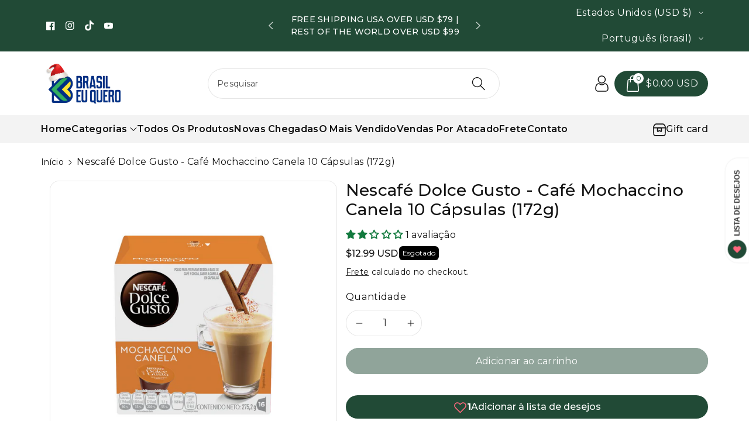

--- FILE ---
content_type: text/html; charset=utf-8
request_url: https://www.brasileuquero.com/products/7891000256510
body_size: 64640
content:
<!doctype html>
<html class="no-js" lang="pt-BR">
  <head>
    <meta charset="utf-8">
    <meta http-equiv="X-UA-Compatible" content="IE=edge">
    <meta name="viewport" content="width=device-width,initial-scale=1">
    <meta name="theme-color" content="">
    <link rel="canonical" href="https://www.brasileuquero.com/products/7891000256510">
    <link rel="preconnect" href="https://cdn.shopify.com" crossorigin>
    <meta name="theme-color" content="#121212"><link rel="icon" type="image/png" href="//www.brasileuquero.com/cdn/shop/files/Logo_BEQ-17_bfcc55c7-06a5-48e5-af2e-4b5ca195b1f2.png?crop=center&height=32&v=1738068731&width=32"><link rel="preconnect" href="https://fonts.shopifycdn.com" crossorigin><title>
      Nescafé Dolce Gusto - Café Mochaccino Canela 10 Cápsulas (172g)
 &ndash; Brasil Eu Quero</title>

    
      <meta name="description" content="O toque da canela nunca foi tão importante na mistura com o café, o leite e o chocolate. A verdadeira mistura que deu certo. A MISTURA DELICIOSAMENTE PERFEITA Por traz da cremosa espuma você encontrará o equilíbrio perfeito entre o café, o leite e o chocolate. Uma bebida onde o doce do chocolate sobrepõe ao gosto de ca">
    

    

<meta property="og:site_name" content="Brasil Eu Quero">
<meta property="og:url" content="https://www.brasileuquero.com/products/7891000256510">
<meta property="og:title" content="Nescafé Dolce Gusto - Café Mochaccino Canela 10 Cápsulas (172g)">
<meta property="og:type" content="product">
<meta property="og:description" content="O toque da canela nunca foi tão importante na mistura com o café, o leite e o chocolate. A verdadeira mistura que deu certo. A MISTURA DELICIOSAMENTE PERFEITA Por traz da cremosa espuma você encontrará o equilíbrio perfeito entre o café, o leite e o chocolate. Uma bebida onde o doce do chocolate sobrepõe ao gosto de ca"><meta property="og:image" content="http://www.brasileuquero.com/cdn/shop/products/7891000256510.png?v=1644522881">
  <meta property="og:image:secure_url" content="https://www.brasileuquero.com/cdn/shop/products/7891000256510.png?v=1644522881">
  <meta property="og:image:width" content="1080">
  <meta property="og:image:height" content="1080"><meta property="og:price:amount" content="12.99">
  <meta property="og:price:currency" content="USD"><meta name="twitter:card" content="summary_large_image">
<meta name="twitter:title" content="Nescafé Dolce Gusto - Café Mochaccino Canela 10 Cápsulas (172g)">
<meta name="twitter:description" content="O toque da canela nunca foi tão importante na mistura com o café, o leite e o chocolate. A verdadeira mistura que deu certo. A MISTURA DELICIOSAMENTE PERFEITA Por traz da cremosa espuma você encontrará o equilíbrio perfeito entre o café, o leite e o chocolate. Uma bebida onde o doce do chocolate sobrepõe ao gosto de ca">


    <script src="//www.brasileuquero.com/cdn/shop/t/9/assets/constants.js?v=58251544750838685771734459001" defer="defer"></script>
    <script src="//www.brasileuquero.com/cdn/shop/t/9/assets/pubsub.js?v=158357773527763999511734459002" defer="defer"></script>
    <script src="//www.brasileuquero.com/cdn/shop/t/9/assets/global.js?v=25252815605844755731734459001" defer="defer"></script>
    <script>window.performance && window.performance.mark && window.performance.mark('shopify.content_for_header.start');</script><meta name="google-site-verification" content="brv3q64D5AKX6O5TpWi3fwFpXWNsETBY3A5w5DpnziU">
<meta name="facebook-domain-verification" content="z2sp552xi7qo1yi4n18l4k93dp1948">
<meta id="shopify-digital-wallet" name="shopify-digital-wallet" content="/50705137826/digital_wallets/dialog">
<meta name="shopify-checkout-api-token" content="efdaff8377e17cb24086c1a2a5144b32">
<meta id="in-context-paypal-metadata" data-shop-id="50705137826" data-venmo-supported="true" data-environment="production" data-locale="pt_BR" data-paypal-v4="true" data-currency="USD">
<link rel="alternate" hreflang="x-default" href="https://www.brasileuquero.com/products/7891000256510">
<link rel="alternate" hreflang="en" href="https://www.brasileuquero.com/en/products/7891000256510">
<link rel="alternate" type="application/json+oembed" href="https://www.brasileuquero.com/products/7891000256510.oembed">
<script async="async" src="/checkouts/internal/preloads.js?locale=pt-US"></script>
<link rel="preconnect" href="https://shop.app" crossorigin="anonymous">
<script async="async" src="https://shop.app/checkouts/internal/preloads.js?locale=pt-US&shop_id=50705137826" crossorigin="anonymous"></script>
<script id="apple-pay-shop-capabilities" type="application/json">{"shopId":50705137826,"countryCode":"US","currencyCode":"USD","merchantCapabilities":["supports3DS"],"merchantId":"gid:\/\/shopify\/Shop\/50705137826","merchantName":"Brasil Eu Quero","requiredBillingContactFields":["postalAddress","email","phone"],"requiredShippingContactFields":["postalAddress","email","phone"],"shippingType":"shipping","supportedNetworks":["visa","masterCard","amex","discover","elo","jcb"],"total":{"type":"pending","label":"Brasil Eu Quero","amount":"1.00"},"shopifyPaymentsEnabled":true,"supportsSubscriptions":true}</script>
<script id="shopify-features" type="application/json">{"accessToken":"efdaff8377e17cb24086c1a2a5144b32","betas":["rich-media-storefront-analytics"],"domain":"www.brasileuquero.com","predictiveSearch":true,"shopId":50705137826,"locale":"pt-br"}</script>
<script>var Shopify = Shopify || {};
Shopify.shop = "brafood.myshopify.com";
Shopify.locale = "pt-BR";
Shopify.currency = {"active":"USD","rate":"1.0"};
Shopify.country = "US";
Shopify.theme = {"name":"Viola","id":148268908780,"schema_name":"Viola","schema_version":"1.0.13","theme_store_id":1701,"role":"main"};
Shopify.theme.handle = "null";
Shopify.theme.style = {"id":null,"handle":null};
Shopify.cdnHost = "www.brasileuquero.com/cdn";
Shopify.routes = Shopify.routes || {};
Shopify.routes.root = "/";</script>
<script type="module">!function(o){(o.Shopify=o.Shopify||{}).modules=!0}(window);</script>
<script>!function(o){function n(){var o=[];function n(){o.push(Array.prototype.slice.apply(arguments))}return n.q=o,n}var t=o.Shopify=o.Shopify||{};t.loadFeatures=n(),t.autoloadFeatures=n()}(window);</script>
<script>
  window.ShopifyPay = window.ShopifyPay || {};
  window.ShopifyPay.apiHost = "shop.app\/pay";
  window.ShopifyPay.redirectState = null;
</script>
<script id="shop-js-analytics" type="application/json">{"pageType":"product"}</script>
<script defer="defer" async type="module" src="//www.brasileuquero.com/cdn/shopifycloud/shop-js/modules/v2/client.init-shop-cart-sync_D_qtflEg.pt-BR.esm.js"></script>
<script defer="defer" async type="module" src="//www.brasileuquero.com/cdn/shopifycloud/shop-js/modules/v2/chunk.common_DUhmdUiZ.esm.js"></script>
<script type="module">
  await import("//www.brasileuquero.com/cdn/shopifycloud/shop-js/modules/v2/client.init-shop-cart-sync_D_qtflEg.pt-BR.esm.js");
await import("//www.brasileuquero.com/cdn/shopifycloud/shop-js/modules/v2/chunk.common_DUhmdUiZ.esm.js");

  window.Shopify.SignInWithShop?.initShopCartSync?.({"fedCMEnabled":true,"windoidEnabled":true});

</script>
<script defer="defer" async type="module" src="//www.brasileuquero.com/cdn/shopifycloud/shop-js/modules/v2/client.payment-terms_DyeGJJWA.pt-BR.esm.js"></script>
<script defer="defer" async type="module" src="//www.brasileuquero.com/cdn/shopifycloud/shop-js/modules/v2/chunk.common_DUhmdUiZ.esm.js"></script>
<script defer="defer" async type="module" src="//www.brasileuquero.com/cdn/shopifycloud/shop-js/modules/v2/chunk.modal_BebFvLYy.esm.js"></script>
<script type="module">
  await import("//www.brasileuquero.com/cdn/shopifycloud/shop-js/modules/v2/client.payment-terms_DyeGJJWA.pt-BR.esm.js");
await import("//www.brasileuquero.com/cdn/shopifycloud/shop-js/modules/v2/chunk.common_DUhmdUiZ.esm.js");
await import("//www.brasileuquero.com/cdn/shopifycloud/shop-js/modules/v2/chunk.modal_BebFvLYy.esm.js");

  
</script>
<script>
  window.Shopify = window.Shopify || {};
  if (!window.Shopify.featureAssets) window.Shopify.featureAssets = {};
  window.Shopify.featureAssets['shop-js'] = {"shop-cart-sync":["modules/v2/client.shop-cart-sync_C201ySBR.pt-BR.esm.js","modules/v2/chunk.common_DUhmdUiZ.esm.js"],"init-fed-cm":["modules/v2/client.init-fed-cm_DOOH_y1F.pt-BR.esm.js","modules/v2/chunk.common_DUhmdUiZ.esm.js"],"shop-button":["modules/v2/client.shop-button_C23qLq05.pt-BR.esm.js","modules/v2/chunk.common_DUhmdUiZ.esm.js"],"shop-toast-manager":["modules/v2/client.shop-toast-manager_Hu8dU1sO.pt-BR.esm.js","modules/v2/chunk.common_DUhmdUiZ.esm.js"],"init-windoid":["modules/v2/client.init-windoid_XjTH7O3i.pt-BR.esm.js","modules/v2/chunk.common_DUhmdUiZ.esm.js"],"init-shop-email-lookup-coordinator":["modules/v2/client.init-shop-email-lookup-coordinator_WsRIuGfo.pt-BR.esm.js","modules/v2/chunk.common_DUhmdUiZ.esm.js"],"shop-cash-offers":["modules/v2/client.shop-cash-offers_C8iEvDgc.pt-BR.esm.js","modules/v2/chunk.common_DUhmdUiZ.esm.js","modules/v2/chunk.modal_BebFvLYy.esm.js"],"avatar":["modules/v2/client.avatar_BTnouDA3.pt-BR.esm.js"],"init-shop-cart-sync":["modules/v2/client.init-shop-cart-sync_D_qtflEg.pt-BR.esm.js","modules/v2/chunk.common_DUhmdUiZ.esm.js"],"init-customer-accounts-sign-up":["modules/v2/client.init-customer-accounts-sign-up_Haf0isSq.pt-BR.esm.js","modules/v2/client.shop-login-button_DsZopB4K.pt-BR.esm.js","modules/v2/chunk.common_DUhmdUiZ.esm.js","modules/v2/chunk.modal_BebFvLYy.esm.js"],"pay-button":["modules/v2/client.pay-button_Du6yOPGc.pt-BR.esm.js","modules/v2/chunk.common_DUhmdUiZ.esm.js"],"init-shop-for-new-customer-accounts":["modules/v2/client.init-shop-for-new-customer-accounts_D4NS736v.pt-BR.esm.js","modules/v2/client.shop-login-button_DsZopB4K.pt-BR.esm.js","modules/v2/chunk.common_DUhmdUiZ.esm.js","modules/v2/chunk.modal_BebFvLYy.esm.js"],"init-customer-accounts":["modules/v2/client.init-customer-accounts_CkAu1Q4l.pt-BR.esm.js","modules/v2/client.shop-login-button_DsZopB4K.pt-BR.esm.js","modules/v2/chunk.common_DUhmdUiZ.esm.js","modules/v2/chunk.modal_BebFvLYy.esm.js"],"shop-login-button":["modules/v2/client.shop-login-button_DsZopB4K.pt-BR.esm.js","modules/v2/chunk.common_DUhmdUiZ.esm.js","modules/v2/chunk.modal_BebFvLYy.esm.js"],"shop-follow-button":["modules/v2/client.shop-follow-button_Bmx01kXX.pt-BR.esm.js","modules/v2/chunk.common_DUhmdUiZ.esm.js","modules/v2/chunk.modal_BebFvLYy.esm.js"],"lead-capture":["modules/v2/client.lead-capture_B1dAZa-T.pt-BR.esm.js","modules/v2/chunk.common_DUhmdUiZ.esm.js","modules/v2/chunk.modal_BebFvLYy.esm.js"],"checkout-modal":["modules/v2/client.checkout-modal_B9RYzWwM.pt-BR.esm.js","modules/v2/chunk.common_DUhmdUiZ.esm.js","modules/v2/chunk.modal_BebFvLYy.esm.js"],"shop-login":["modules/v2/client.shop-login_sinNPAJD.pt-BR.esm.js","modules/v2/chunk.common_DUhmdUiZ.esm.js","modules/v2/chunk.modal_BebFvLYy.esm.js"],"payment-terms":["modules/v2/client.payment-terms_DyeGJJWA.pt-BR.esm.js","modules/v2/chunk.common_DUhmdUiZ.esm.js","modules/v2/chunk.modal_BebFvLYy.esm.js"]};
</script>
<script>(function() {
  var isLoaded = false;
  function asyncLoad() {
    if (isLoaded) return;
    isLoaded = true;
    var urls = ["https:\/\/api.fastbundle.co\/scripts\/src.js?shop=brafood.myshopify.com","https:\/\/atlantis.live.zoko.io\/scripts\/main.js?v=v2\u0026shop=brafood.myshopify.com","https:\/\/static.shopapps.ai\/widget.js?shop=brafood.myshopify.com","https:\/\/atlantis.live.zoko.io\/scripts\/main.js?v=v2\u0026shop=brafood.myshopify.com","https:\/\/cdn.hextom.com\/js\/freeshippingbar.js?shop=brafood.myshopify.com","https:\/\/thegafapps.com\/visitorcounter\/visitorcounter.js?shop=brafood.myshopify.com"];
    for (var i = 0; i < urls.length; i++) {
      var s = document.createElement('script');
      s.type = 'text/javascript';
      s.async = true;
      s.src = urls[i];
      var x = document.getElementsByTagName('script')[0];
      x.parentNode.insertBefore(s, x);
    }
  };
  if(window.attachEvent) {
    window.attachEvent('onload', asyncLoad);
  } else {
    window.addEventListener('load', asyncLoad, false);
  }
})();</script>
<script id="__st">var __st={"a":50705137826,"offset":-18000,"reqid":"0eb0c53e-c01e-4548-947e-8d357959b626-1762467861","pageurl":"www.brasileuquero.com\/products\/7891000256510","u":"0b419fc02a53","p":"product","rtyp":"product","rid":7539938558188};</script>
<script>window.ShopifyPaypalV4VisibilityTracking = true;</script>
<script id="captcha-bootstrap">!function(){'use strict';const t='contact',e='account',n='new_comment',o=[[t,t],['blogs',n],['comments',n],[t,'customer']],c=[[e,'customer_login'],[e,'guest_login'],[e,'recover_customer_password'],[e,'create_customer']],r=t=>t.map((([t,e])=>`form[action*='/${t}']:not([data-nocaptcha='true']) input[name='form_type'][value='${e}']`)).join(','),a=t=>()=>t?[...document.querySelectorAll(t)].map((t=>t.form)):[];function s(){const t=[...o],e=r(t);return a(e)}const i='password',u='form_key',d=['recaptcha-v3-token','g-recaptcha-response','h-captcha-response',i],f=()=>{try{return window.sessionStorage}catch{return}},m='__shopify_v',_=t=>t.elements[u];function p(t,e,n=!1){try{const o=window.sessionStorage,c=JSON.parse(o.getItem(e)),{data:r}=function(t){const{data:e,action:n}=t;return t[m]||n?{data:e,action:n}:{data:t,action:n}}(c);for(const[e,n]of Object.entries(r))t.elements[e]&&(t.elements[e].value=n);n&&o.removeItem(e)}catch(o){console.error('form repopulation failed',{error:o})}}const l='form_type',E='cptcha';function T(t){t.dataset[E]=!0}const w=window,h=w.document,L='Shopify',v='ce_forms',y='captcha';let A=!1;((t,e)=>{const n=(g='f06e6c50-85a8-45c8-87d0-21a2b65856fe',I='https://cdn.shopify.com/shopifycloud/storefront-forms-hcaptcha/ce_storefront_forms_captcha_hcaptcha.v1.5.2.iife.js',D={infoText:'Protegido por hCaptcha',privacyText:'Privacidade',termsText:'Termos'},(t,e,n)=>{const o=w[L][v],c=o.bindForm;if(c)return c(t,g,e,D).then(n);var r;o.q.push([[t,g,e,D],n]),r=I,A||(h.body.append(Object.assign(h.createElement('script'),{id:'captcha-provider',async:!0,src:r})),A=!0)});var g,I,D;w[L]=w[L]||{},w[L][v]=w[L][v]||{},w[L][v].q=[],w[L][y]=w[L][y]||{},w[L][y].protect=function(t,e){n(t,void 0,e),T(t)},Object.freeze(w[L][y]),function(t,e,n,w,h,L){const[v,y,A,g]=function(t,e,n){const i=e?o:[],u=t?c:[],d=[...i,...u],f=r(d),m=r(i),_=r(d.filter((([t,e])=>n.includes(e))));return[a(f),a(m),a(_),s()]}(w,h,L),I=t=>{const e=t.target;return e instanceof HTMLFormElement?e:e&&e.form},D=t=>v().includes(t);t.addEventListener('submit',(t=>{const e=I(t);if(!e)return;const n=D(e)&&!e.dataset.hcaptchaBound&&!e.dataset.recaptchaBound,o=_(e),c=g().includes(e)&&(!o||!o.value);(n||c)&&t.preventDefault(),c&&!n&&(function(t){try{if(!f())return;!function(t){const e=f();if(!e)return;const n=_(t);if(!n)return;const o=n.value;o&&e.removeItem(o)}(t);const e=Array.from(Array(32),(()=>Math.random().toString(36)[2])).join('');!function(t,e){_(t)||t.append(Object.assign(document.createElement('input'),{type:'hidden',name:u})),t.elements[u].value=e}(t,e),function(t,e){const n=f();if(!n)return;const o=[...t.querySelectorAll(`input[type='${i}']`)].map((({name:t})=>t)),c=[...d,...o],r={};for(const[a,s]of new FormData(t).entries())c.includes(a)||(r[a]=s);n.setItem(e,JSON.stringify({[m]:1,action:t.action,data:r}))}(t,e)}catch(e){console.error('failed to persist form',e)}}(e),e.submit())}));const S=(t,e)=>{t&&!t.dataset[E]&&(n(t,e.some((e=>e===t))),T(t))};for(const o of['focusin','change'])t.addEventListener(o,(t=>{const e=I(t);D(e)&&S(e,y())}));const B=e.get('form_key'),M=e.get(l),P=B&&M;t.addEventListener('DOMContentLoaded',(()=>{const t=y();if(P)for(const e of t)e.elements[l].value===M&&p(e,B);[...new Set([...A(),...v().filter((t=>'true'===t.dataset.shopifyCaptcha))])].forEach((e=>S(e,t)))}))}(h,new URLSearchParams(w.location.search),n,t,e,['guest_login'])})(!0,!0)}();</script>
<script integrity="sha256-52AcMU7V7pcBOXWImdc/TAGTFKeNjmkeM1Pvks/DTgc=" data-source-attribution="shopify.loadfeatures" defer="defer" src="//www.brasileuquero.com/cdn/shopifycloud/storefront/assets/storefront/load_feature-81c60534.js" crossorigin="anonymous"></script>
<script crossorigin="anonymous" defer="defer" src="//www.brasileuquero.com/cdn/shopifycloud/storefront/assets/shopify_pay/storefront-65b4c6d7.js?v=20250812"></script>
<script data-source-attribution="shopify.dynamic_checkout.dynamic.init">var Shopify=Shopify||{};Shopify.PaymentButton=Shopify.PaymentButton||{isStorefrontPortableWallets:!0,init:function(){window.Shopify.PaymentButton.init=function(){};var t=document.createElement("script");t.src="https://www.brasileuquero.com/cdn/shopifycloud/portable-wallets/latest/portable-wallets.pt-br.js",t.type="module",document.head.appendChild(t)}};
</script>
<script data-source-attribution="shopify.dynamic_checkout.buyer_consent">
  function portableWalletsHideBuyerConsent(e){var t=document.getElementById("shopify-buyer-consent"),n=document.getElementById("shopify-subscription-policy-button");t&&n&&(t.classList.add("hidden"),t.setAttribute("aria-hidden","true"),n.removeEventListener("click",e))}function portableWalletsShowBuyerConsent(e){var t=document.getElementById("shopify-buyer-consent"),n=document.getElementById("shopify-subscription-policy-button");t&&n&&(t.classList.remove("hidden"),t.removeAttribute("aria-hidden"),n.addEventListener("click",e))}window.Shopify?.PaymentButton&&(window.Shopify.PaymentButton.hideBuyerConsent=portableWalletsHideBuyerConsent,window.Shopify.PaymentButton.showBuyerConsent=portableWalletsShowBuyerConsent);
</script>
<script data-source-attribution="shopify.dynamic_checkout.cart.bootstrap">document.addEventListener("DOMContentLoaded",(function(){function t(){return document.querySelector("shopify-accelerated-checkout-cart, shopify-accelerated-checkout")}if(t())Shopify.PaymentButton.init();else{new MutationObserver((function(e,n){t()&&(Shopify.PaymentButton.init(),n.disconnect())})).observe(document.body,{childList:!0,subtree:!0})}}));
</script>
<script id='scb4127' type='text/javascript' async='' src='https://www.brasileuquero.com/cdn/shopifycloud/privacy-banner/storefront-banner.js'></script><link id="shopify-accelerated-checkout-styles" rel="stylesheet" media="screen" href="https://www.brasileuquero.com/cdn/shopifycloud/portable-wallets/latest/accelerated-checkout-backwards-compat.css" crossorigin="anonymous">
<style id="shopify-accelerated-checkout-cart">
        #shopify-buyer-consent {
  margin-top: 1em;
  display: inline-block;
  width: 100%;
}

#shopify-buyer-consent.hidden {
  display: none;
}

#shopify-subscription-policy-button {
  background: none;
  border: none;
  padding: 0;
  text-decoration: underline;
  font-size: inherit;
  cursor: pointer;
}

#shopify-subscription-policy-button::before {
  box-shadow: none;
}

      </style>
<script id="sections-script" data-sections="product-recommendations,header" defer="defer" src="//www.brasileuquero.com/cdn/shop/t/9/compiled_assets/scripts.js?4730"></script>
<script>window.performance && window.performance.mark && window.performance.mark('shopify.content_for_header.end');</script>


    <style data-shopify>
      @font-face {
  font-family: Montserrat;
  font-weight: 400;
  font-style: normal;
  font-display: swap;
  src: url("//www.brasileuquero.com/cdn/fonts/montserrat/montserrat_n4.81949fa0ac9fd2021e16436151e8eaa539321637.woff2") format("woff2"),
       url("//www.brasileuquero.com/cdn/fonts/montserrat/montserrat_n4.a6c632ca7b62da89c3594789ba828388aac693fe.woff") format("woff");
}


      @font-face {
  font-family: Montserrat;
  font-weight: 500;
  font-style: normal;
  font-display: swap;
  src: url("//www.brasileuquero.com/cdn/fonts/montserrat/montserrat_n5.07ef3781d9c78c8b93c98419da7ad4fbeebb6635.woff2") format("woff2"),
       url("//www.brasileuquero.com/cdn/fonts/montserrat/montserrat_n5.adf9b4bd8b0e4f55a0b203cdd84512667e0d5e4d.woff") format("woff");
}

      @font-face {
  font-family: Montserrat;
  font-weight: 600;
  font-style: normal;
  font-display: swap;
  src: url("//www.brasileuquero.com/cdn/fonts/montserrat/montserrat_n6.1326b3e84230700ef15b3a29fb520639977513e0.woff2") format("woff2"),
       url("//www.brasileuquero.com/cdn/fonts/montserrat/montserrat_n6.652f051080eb14192330daceed8cd53dfdc5ead9.woff") format("woff");
}

      @font-face {
  font-family: Montserrat;
  font-weight: 700;
  font-style: normal;
  font-display: swap;
  src: url("//www.brasileuquero.com/cdn/fonts/montserrat/montserrat_n7.3c434e22befd5c18a6b4afadb1e3d77c128c7939.woff2") format("woff2"),
       url("//www.brasileuquero.com/cdn/fonts/montserrat/montserrat_n7.5d9fa6e2cae713c8fb539a9876489d86207fe957.woff") format("woff");
}


      @font-face {
  font-family: Montserrat;
  font-weight: 400;
  font-style: italic;
  font-display: swap;
  src: url("//www.brasileuquero.com/cdn/fonts/montserrat/montserrat_i4.5a4ea298b4789e064f62a29aafc18d41f09ae59b.woff2") format("woff2"),
       url("//www.brasileuquero.com/cdn/fonts/montserrat/montserrat_i4.072b5869c5e0ed5b9d2021e4c2af132e16681ad2.woff") format("woff");
}

      @font-face {
  font-family: Montserrat;
  font-weight: 700;
  font-style: italic;
  font-display: swap;
  src: url("//www.brasileuquero.com/cdn/fonts/montserrat/montserrat_i7.a0d4a463df4f146567d871890ffb3c80408e7732.woff2") format("woff2"),
       url("//www.brasileuquero.com/cdn/fonts/montserrat/montserrat_i7.f6ec9f2a0681acc6f8152c40921d2a4d2e1a2c78.woff") format("woff");
}

      @font-face {
  font-family: Montserrat;
  font-weight: 400;
  font-style: normal;
  font-display: swap;
  src: url("//www.brasileuquero.com/cdn/fonts/montserrat/montserrat_n4.81949fa0ac9fd2021e16436151e8eaa539321637.woff2") format("woff2"),
       url("//www.brasileuquero.com/cdn/fonts/montserrat/montserrat_n4.a6c632ca7b62da89c3594789ba828388aac693fe.woff") format("woff");
}


      :root {
        
        --font-body-family: Montserrat, sans-serif;
        --font-header-family: Montserrat, sans-serif;
        --font-body-style: normal;

        --font-body-weight: 400;
        --font-body-weight-medium: 500;
        --font-body-weight-semibold: 600;
        --font-body-weight-bold: 700;
        
        --font-heading-family: Montserrat, sans-serif;
        --font-heading-style: normal;
        --font-heading-weight: 400;


        --color-wbmaincolors-text: #214a36;
        --color-wbprogscolor: #428e6c;

        --font-body-scale: 1.0;
        --font-heading-scale: 1.0;

        --color-base-text: 18, 18, 18;
        --color-shadow: 18, 18, 18;
        --color-base-background-1: 255, 255, 255;
        --color-base-background-2: 243, 243, 243;
        --color-base-solid-button-labels: 255, 255, 255;
        --accent-1-color-text: 255, 255, 255;
        --accent-2-color-text: 0, 0, 0;
        --accent-3-color-text: 255, 255, 255;
        --color-base-outline-button-labels: 0, 0, 0;
        --color-base-accent-1: 33, 74, 54;
        --color-base-accent-2: 255, 255, 255;
        --color-base-accent-3: 0, 0, 0;
        --payment-terms-background-color: #ffffff;

        --gradient-base-background-1: #ffffff;
        --gradient-base-background-2: #f3f3f3;
        --gradient-base-accent-1: #214a36;
        --gradient-base-accent-2: #ffffff;
        --gradient-base-accent-3: #000000;

        --media-padding: px;
        --media-border-opacity: 0.1;
        --media-border-width: 1px;
        --media-radius: 16px;
        --media-shadow-opacity: 0.0;
        --media-shadow-horizontal-offset: 0px;
        --media-shadow-vertical-offset: 0px;
        --media-shadow-blur-radius: 0px;

        --page-width: 1200px;
        --page-width-margin: 0rem;

        --card-image-padding: 0.0rem;
        --card-corner-radius: 0.6rem;
        --card-text-alignment: left;
        --card-border-width: 0.1rem;
        --card-border-opacity: 0.1;
        --card-shadow-opacity: 0.0;
        --card-shadow-horizontal-offset: 0.0rem;
        --card-shadow-vertical-offset: 0.0rem;
        --card-shadow-blur-radius: 0.0rem;

        --badge-corner-radius: 0.4rem;
        --wbspace-badge: 6px;

        --popup-border-width: 1px;
        --popup-border-opacity: 0.1;
        --popup-corner-radius: 8px;
        --popup-shadow-opacity: 0.0;
        --popup-shadow-horizontal-offset: 0px;
        --popup-shadow-vertical-offset: 0px;
        --popup-shadow-blur-radius: 0px;

        --drawer-border-width: 1px;
        --drawer-border-opacity: 0.1;
        --drawer-shadow-opacity: 0.1;
        --drawer-shadow-horizontal-offset: 0px;
        --drawer-shadow-vertical-offset: 0px;
        --drawer-shadow-blur-radius: 0px;

        --spacing-sections-desktop: px;
        --spacing-sections-mobile: 20px;

        --grid-desktop-vertical-spacing: 28px;
        --grid-desktop-horizontal-spacing: 28px;
        --grid-mobile-vertical-spacing: 14px;
        --grid-mobile-horizontal-spacing: 14px;

        --text-boxes-border-opacity: 0.1;
        --text-boxes-border-width: 0px;
        --text-boxes-radius: 8px;
        --text-boxes-shadow-opacity: 0.0;
        --text-boxes-shadow-horizontal-offset: 0px;
        --text-boxes-shadow-vertical-offset: 0px;
        --text-boxes-shadow-blur-radius: 0px;

        --custom-radius: 8px;
        --buttons-radius: 40px;
        --buttons-radius-outset: 41px;
        --buttons-border-width: 1px;
        --buttons-border-opacity: 1.0;
        --buttons-shadow-opacity: 0.0;
        --buttons-shadow-horizontal-offset: 0px;
        --buttons-shadow-vertical-offset: 0px;
        --buttons-shadow-blur-radius: 0px;
        --buttons-border-offset: 0.3px;

        --inputs-radius: 40px;
        --inputs-border-width: 1px;
        --inputs-border-opacity: 0.1;
        --inputs-shadow-opacity: 0.0;
        --inputs-shadow-horizontal-offset: 0px;
        --inputs-margin-offset: 0px;
        --inputs-shadow-vertical-offset: 0px;
        --inputs-shadow-blur-radius: 0px;
        --inputs-radius-outset: 41px;

        --variant-pills-radius: 40px;
        --variant-pills-border-width: 1px;
        --variant-pills-border-opacity: 0.1;
        --variant-pills-shadow-opacity: 0.0;
        --variant-pills-shadow-horizontal-offset: 0px;
        --variant-pills-shadow-vertical-offset: 0px;
        --variant-pills-shadow-blur-radius: 10px;

        --badge-font: 12px;

        --continue-bg-color: #2180df;
        --continue-text-color: #ffffff;
        
        --sale-bg-color: #df2c21;
        --sale-text-color: #ffffff;
        
        --percentage-sale-bg-color: #2e9b3f;
        --percentage-sale-text-color: #ffffff;

        --new-bg-color: #2e9b3f;
        --new-text-color: #ffffff;

        --soldout-bg-color: #000000;
        --soldout-text-color: #ffffff;

      }

      *,
      *::before,
      *::after {
        box-sizing: inherit;
    }

    html {
        box-sizing: border-box;
        height: 100%;
    }

    body{
        font-size: calc(var(--font-body-scale) * 14px);
        font-family: var(--font-body-family);
        font-style: var(--font-body-style);
        font-weight: var(--font-body-weight);
        line-height: 1.5;
        letter-spacing: .3px;
        color: rgb(var(--color-foreground));
    }
    svg {
        width: 14px;
        height: 14px;
        transition: .3s ease;
        vertical-align: middle;
    }
    </style>

    <link href="//www.brasileuquero.com/cdn/shop/t/9/assets/base.css?v=106747175926288707621738863188" rel="stylesheet" type="text/css" media="all" />
    
    <link href="//www.brasileuquero.com/cdn/shop/t/9/assets/component-list-menu.css?v=4278175934940783881734459000" rel="stylesheet" type="text/css" media="all" />
    <link rel="stylesheet" href="//www.brasileuquero.com/cdn/shop/t/9/assets/magnific-popup.css?v=71226386142689933261734459001" media="print" onload="this.media='all'">
    <link rel="stylesheet" href="//www.brasileuquero.com/cdn/shop/t/9/assets/wbquickview.css?v=141795675838764784581734459003" media="print" onload="this.media='all'">
    <noscript><link href="//www.brasileuquero.com/cdn/shop/t/9/assets/magnific-popup.css?v=71226386142689933261734459001" rel="stylesheet" type="text/css" media="all" /></noscript>
    <noscript><link href="//www.brasileuquero.com/cdn/shop/t/9/assets/wbquickview.css?v=141795675838764784581734459003" rel="stylesheet" type="text/css" media="all" /></noscript><link rel="preload" as="font" href="//www.brasileuquero.com/cdn/fonts/montserrat/montserrat_n4.81949fa0ac9fd2021e16436151e8eaa539321637.woff2" type="font/woff2" crossorigin><link rel="preload" as="font" href="//www.brasileuquero.com/cdn/fonts/montserrat/montserrat_n4.81949fa0ac9fd2021e16436151e8eaa539321637.woff2" type="font/woff2" crossorigin><link href="//www.brasileuquero.com/cdn/shop/t/9/assets/component-predictive-search.css?v=165806753459507957521734459001" rel="stylesheet" type="text/css" media="all" />
<script>document.documentElement.className = document.documentElement.className.replace('no-js', 'js');
    if (Shopify.designMode) {
      document.documentElement.classList.add('shopify-design-mode');
    }
    </script>

  
 <!--begin-boost-pfs-filter-css-->
   
 <!--end-boost-pfs-filter-css-->

 
<!-- BEGIN app block: shopify://apps/judge-me-reviews/blocks/judgeme_core/61ccd3b1-a9f2-4160-9fe9-4fec8413e5d8 --><!-- Start of Judge.me Core -->




<link rel="dns-prefetch" href="https://cdnwidget.judge.me">
<link rel="dns-prefetch" href="https://cdn.judge.me">
<link rel="dns-prefetch" href="https://cdn1.judge.me">
<link rel="dns-prefetch" href="https://api.judge.me">

<script data-cfasync='false' class='jdgm-settings-script'>window.jdgmSettings={"pagination":5,"disable_web_reviews":true,"badge_no_review_text":"Sem avaliações","badge_n_reviews_text":"{{ n }} avaliação/avaliações","hide_badge_preview_if_no_reviews":true,"badge_hide_text":false,"enforce_center_preview_badge":false,"widget_title":"Avaliações de Clientes","widget_open_form_text":"Escrever uma avaliação","widget_close_form_text":"Cancelar avaliação","widget_refresh_page_text":"Atualizar página","widget_summary_text":"Baseado em {{ number_of_reviews }} avaliação/avaliações","widget_no_review_text":"Seja o primeiro a escrever uma avaliação","widget_name_field_text":"Nome de exibição","widget_verified_name_field_text":"Nome Verificado (público)","widget_name_placeholder_text":"Nome de exibição","widget_required_field_error_text":"Este campo é obrigatório.","widget_email_field_text":"Endereço de email","widget_verified_email_field_text":"Email Verificado (privado, não pode ser editado)","widget_email_placeholder_text":"Seu endereço de email","widget_email_field_error_text":"Por favor, digite um endereço de email válido.","widget_rating_field_text":"Avaliação","widget_review_title_field_text":"Título da Avaliação","widget_review_title_placeholder_text":"Dê um título à sua avaliação","widget_review_body_field_text":"Conteúdo da avaliação","widget_review_body_placeholder_text":"Comece a escrever aqui...","widget_pictures_field_text":"Foto/Vídeo (opcional)","widget_submit_review_text":"Enviar Avaliação","widget_submit_verified_review_text":"Enviar Avaliação Verificada","widget_submit_success_msg_with_auto_publish":"Obrigado! Por favor, atualize a página em alguns momentos para ver sua avaliação. Você pode remover ou editar sua avaliação fazendo login em \u003ca href='https://judge.me/login' target='_blank' rel='nofollow noopener'\u003eJudge.me\u003c/a\u003e","widget_submit_success_msg_no_auto_publish":"Obrigado! Sua avaliação será publicada assim que for aprovada pelo administrador da loja. Você pode remover ou editar sua avaliação fazendo login em \u003ca href='https://judge.me/login' target='_blank' rel='nofollow noopener'\u003eJudge.me\u003c/a\u003e","widget_show_default_reviews_out_of_total_text":"Mostrando {{ n_reviews_shown }} de {{ n_reviews }} avaliações.","widget_show_all_link_text":"Mostrar tudo","widget_show_less_link_text":"Mostrar menos","widget_author_said_text":"{{ reviewer_name }} disse:","widget_days_text":"{{ n }} dias atrás","widget_weeks_text":"{{ n }} semana/semanas atrás","widget_months_text":"{{ n }} mês/meses atrás","widget_years_text":"{{ n }} ano/anos atrás","widget_yesterday_text":"Ontem","widget_today_text":"Hoje","widget_replied_text":"\u003e\u003e {{ shop_name }} respondeu:","widget_read_more_text":"Leia mais","widget_rating_filter_see_all_text":"Ver todas as avaliações","widget_sorting_most_recent_text":"Mais Recentes","widget_sorting_highest_rating_text":"Maior Avaliação","widget_sorting_lowest_rating_text":"Menor Avaliação","widget_sorting_with_pictures_text":"Apenas Fotos","widget_sorting_most_helpful_text":"Mais Úteis","widget_open_question_form_text":"Fazer uma pergunta","widget_reviews_subtab_text":"Avaliações","widget_questions_subtab_text":"Perguntas","widget_question_label_text":"Pergunta","widget_answer_label_text":"Resposta","widget_question_placeholder_text":"Escreva sua pergunta aqui","widget_submit_question_text":"Enviar Pergunta","widget_question_submit_success_text":"Obrigado pela sua pergunta! Iremos notificá-lo quando for respondida.","verified_badge_text":"Verificado","verified_badge_placement":"left-of-reviewer-name","widget_hide_border":false,"widget_social_share":false,"all_reviews_include_out_of_store_products":true,"all_reviews_out_of_store_text":"(fora da loja)","all_reviews_product_name_prefix_text":"sobre","enable_review_pictures":true,"widget_product_reviews_subtab_text":"Avaliações de Produtos","widget_shop_reviews_subtab_text":"Avaliações da Loja","widget_write_a_store_review_text":"Escrever uma Avaliação da Loja","widget_other_languages_heading":"Avaliações em Outros Idiomas","widget_translate_review_text":"Traduzir avaliação para {{ language }}","widget_translating_review_text":"Traduzindo...","widget_show_original_translation_text":"Mostrar original ({{ language }})","widget_translate_review_failed_text":"Não foi possível traduzir a avaliação.","widget_translate_review_retry_text":"Tentar novamente","widget_translate_review_try_again_later_text":"Tente novamente mais tarde","widget_sorting_pictures_first_text":"Fotos Primeiro","floating_tab_button_name":"★ Avaliações","floating_tab_title":"Deixe os clientes falarem por nós","floating_tab_url":"","floating_tab_url_enabled":false,"all_reviews_text_badge_text":"Os clientes nos avaliam com {{ shop.metafields.judgeme.all_reviews_rating | round: 1 }}/5 com base em {{ shop.metafields.judgeme.all_reviews_count }} avaliações.","all_reviews_text_badge_text_branded_style":"{{ shop.metafields.judgeme.all_reviews_rating | round: 1 }} de 5 estrelas com base em {{ shop.metafields.judgeme.all_reviews_count }} avaliações","all_reviews_text_badge_url":"","featured_carousel_title":"Deixe os clientes falarem por nós","featured_carousel_count_text":"de {{ n }} avaliações","featured_carousel_url":"","verified_count_badge_url":"","picture_reminder_submit_button":"Upload Pictures","widget_sorting_videos_first_text":"Vídeos Primeiro","widget_review_pending_text":"Pendente","remove_microdata_snippet":true,"preview_badge_no_question_text":"Sem perguntas","preview_badge_n_question_text":"{{ number_of_questions }} pergunta/perguntas","widget_search_bar_placeholder":"Pesquisar avaliações","widget_sorting_verified_only_text":"Apenas verificados","featured_carousel_verified_badge_enable":true,"featured_carousel_more_reviews_button_text":"Ler mais avaliações","featured_carousel_view_product_button_text":"Ver produto","all_reviews_page_load_more_text":"Carregar Mais Avaliações","widget_advanced_speed_features":5,"widget_public_name_text":"exibido publicamente como","default_reviewer_name_has_non_latin":true,"widget_reviewer_anonymous":"Anônimo","medals_widget_title":"Medalhas de Avaliação Judge.me","widget_invalid_yt_video_url_error_text":"Não é uma URL de vídeo do YouTube","widget_max_length_field_error_text":"Por favor, digite no máximo {0} caracteres.","widget_verified_by_shop_text":"Verificado pela Loja","widget_load_with_code_splitting":true,"widget_ugc_title":"Feito por nós, Compartilhado por você","widget_ugc_subtitle":"Marque-nos para ver sua foto em destaque em nossa página","widget_ugc_primary_button_text":"Comprar Agora","widget_ugc_secondary_button_text":"Carregar Mais","widget_ugc_reviews_button_text":"Ver Avaliações","widget_primary_color":"#127A3E","widget_summary_average_rating_text":"{{ average_rating }} de 5","widget_media_grid_title":"Fotos e vídeos de clientes","widget_media_grid_see_more_text":"Ver mais","widget_verified_by_judgeme_text":"Verificado por Judge.me","widget_verified_by_judgeme_text_in_store_medals":"Verificado por Judge.me","widget_media_field_exceed_quantity_message":"Desculpe, só podemos aceitar {{ max_media }} para uma avaliação.","widget_media_field_exceed_limit_message":"{{ file_name }} é muito grande, por favor selecione um {{ media_type }} menor que {{ size_limit }}MB.","widget_review_submitted_text":"Avaliação Enviada!","widget_question_submitted_text":"Pergunta Enviada!","widget_close_form_text_question":"Cancelar","widget_write_your_answer_here_text":"Escreva sua resposta aqui","widget_enabled_branded_link":true,"widget_show_collected_by_judgeme":false,"widget_collected_by_judgeme_text":"coletado por Judge.me","widget_load_more_text":"Carregar Mais","widget_full_review_text":"Avaliação Completa","widget_read_more_reviews_text":"Ler Mais Avaliações","widget_read_questions_text":"Ler Perguntas","widget_questions_and_answers_text":"Perguntas e Respostas","widget_verified_by_text":"Verificado por","widget_verified_text":"Verificado","widget_number_of_reviews_text":"{{ number_of_reviews }} avaliações","widget_back_button_text":"Voltar","widget_next_button_text":"Próximo","widget_custom_forms_filter_button":"Filtros","how_reviews_are_collected":"Como as avaliações são coletadas?","widget_gdpr_statement":"Como usamos seus dados: Entraremos em contato com você apenas sobre a avaliação que você deixou, e somente se necessário. Ao enviar sua avaliação, você concorda com os \u003ca href='https://judge.me/terms' target='_blank' rel='nofollow noopener'\u003etermos\u003c/a\u003e, \u003ca href='https://judge.me/privacy' target='_blank' rel='nofollow noopener'\u003eprivacidade\u003c/a\u003e e \u003ca href='https://judge.me/content-policy' target='_blank' rel='nofollow noopener'\u003epolíticas de conteúdo\u003c/a\u003e do Judge.me.","review_snippet_widget_round_border_style":true,"review_snippet_widget_card_color":"#FFFFFF","review_snippet_widget_slider_arrows_background_color":"#FFFFFF","review_snippet_widget_slider_arrows_color":"#000000","review_snippet_widget_star_color":"#108474","all_reviews_product_variant_label_text":"Variante: ","widget_show_verified_branding":false,"review_content_screen_title_text":"Como você avaliaria este produto?","review_content_introduction_text":"Gostaríamos muito que você compartilhasse um pouco sobre sua experiência.","one_star_review_guidance_text":"Ruim","five_star_review_guidance_text":"Ótimo","customer_information_screen_title_text":"Sobre você","customer_information_introduction_text":"Por favor, conte-nos mais sobre você.","custom_questions_screen_title_text":"Sua experiência em mais detalhes","custom_questions_introduction_text":"Aqui estão algumas perguntas para nos ajudar a entender melhor sua experiência.","review_submitted_screen_title_text":"Obrigado pela sua avaliação!","review_submitted_screen_thank_you_text":"Estamos processando-a e ela aparecerá na loja em breve.","review_submitted_screen_email_verification_text":"Por favor, confirme seu e-mail clicando no link que acabamos de enviar. Isso nos ajuda a manter as avaliações autênticas.","review_submitted_request_store_review_text":"Gostaria de compartilhar sua experiência de compra conosco?","review_submitted_review_other_products_text":"Gostaria de avaliar estes produtos?","reviewer_media_screen_title_picture_text":"Compartilhar uma foto","reviewer_media_introduction_picture_text":"Carregue uma foto para apoiar sua avaliação.","reviewer_media_screen_title_video_text":"Compartilhar um vídeo","reviewer_media_introduction_video_text":"Carregue um vídeo para apoiar sua avaliação.","reviewer_media_screen_title_picture_or_video_text":"Compartilhar uma foto ou vídeo","reviewer_media_introduction_picture_or_video_text":"Carregue uma foto ou vídeo para apoiar sua avaliação.","reviewer_media_youtube_url_text":"Cole seu URL do Youtube aqui","advanced_settings_next_step_button_text":"Próximo","advanced_settings_close_review_button_text":"Fechar","write_review_flow_required_text":"Obrigatório","write_review_flow_privacy_message_text":"Respeitamos sua privacidade.","write_review_flow_anonymous_text":"Avaliação anônima","write_review_flow_visibility_text":"Não será exibida para outros compradores.","write_review_flow_multiple_selection_help_text":"Selecione quantos quiser","write_review_flow_single_selection_help_text":"Selecione uma opção","write_review_flow_required_field_error_text":"Este campo é obrigatório","write_review_flow_invalid_email_error_text":"Por favor, insira um endereço de e-mail válido","write_review_flow_max_length_error_text":"Máx. {{ max_length }} caracteres.","write_review_flow_media_upload_text":"\u003cb\u003eClique para carregar\u003c/b\u003e ou arraste e solte","write_review_flow_gdpr_statement":"Entraremos em contato apenas sobre sua avaliação, se necessário. Ao enviar sua avaliação, você concorda com nossos \u003ca href='https://judge.me/terms' target='_blank' rel='nofollow noopener'\u003etermos e condições\u003c/a\u003e e \u003ca href='https://judge.me/privacy' target='_blank' rel='nofollow noopener'\u003epolítica de privacidade\u003c/a\u003e.","transparency_badges_collected_via_store_invite_text":"Avaliações coletadas via convite da loja","transparency_badges_from_another_provider_text":"Avaliações coletadas de outro provedor","transparency_badges_collected_from_store_visitor_text":"Avaliações coletadas de um visitante da loja","transparency_badges_written_in_google_text":"Avaliação escrita no Google","transparency_badges_written_in_etsy_text":"Avaliação escrita no Etsy","transparency_badges_written_in_shop_app_text":"Avaliação escrita no Shop App","transparency_badges_earned_reward_text":"Avaliação ganhou uma recompensa para uma compra futura","platform":"shopify","branding_url":"https://app.judge.me/reviews/stores/www.brasileuquero.com","branding_text":"Desenvolvido por Judge.me","locale":"en","reply_name":"Brasil Eu Quero","widget_version":"3.0","footer":true,"autopublish":false,"review_dates":true,"enable_custom_form":false,"shop_use_review_site":true,"shop_locale":"pt","enable_multi_locales_translations":true,"show_review_title_input":true,"review_verification_email_status":"always","can_be_branded":true,"reply_name_text":"Brasil Eu Quero"};</script> <style class='jdgm-settings-style'>.jdgm-xx{left:0}:root{--jdgm-primary-color: #127A3E;--jdgm-secondary-color: rgba(18,122,62,0.1);--jdgm-star-color: #127A3E;--jdgm-write-review-text-color: white;--jdgm-write-review-bg-color: #127A3E;--jdgm-paginate-color: #127A3E;--jdgm-border-radius: 0;--jdgm-reviewer-name-color: #127A3E}.jdgm-histogram__bar-content{background-color:#127A3E}.jdgm-rev[data-verified-buyer=true] .jdgm-rev__icon.jdgm-rev__icon:after,.jdgm-rev__buyer-badge.jdgm-rev__buyer-badge{color:white;background-color:#127A3E}.jdgm-review-widget--small .jdgm-gallery.jdgm-gallery .jdgm-gallery__thumbnail-link:nth-child(8) .jdgm-gallery__thumbnail-wrapper.jdgm-gallery__thumbnail-wrapper:before{content:"Ver mais"}@media only screen and (min-width: 768px){.jdgm-gallery.jdgm-gallery .jdgm-gallery__thumbnail-link:nth-child(8) .jdgm-gallery__thumbnail-wrapper.jdgm-gallery__thumbnail-wrapper:before{content:"Ver mais"}}.jdgm-widget .jdgm-write-rev-link{display:none}.jdgm-widget .jdgm-rev-widg[data-number-of-reviews='0']{display:none}.jdgm-prev-badge[data-average-rating='0.00']{display:none !important}.jdgm-author-all-initials{display:none !important}.jdgm-author-last-initial{display:none !important}.jdgm-rev-widg__title{visibility:hidden}.jdgm-rev-widg__summary-text{visibility:hidden}.jdgm-prev-badge__text{visibility:hidden}.jdgm-rev__prod-link-prefix:before{content:'sobre'}.jdgm-rev__variant-label:before{content:'Variante: '}.jdgm-rev__out-of-store-text:before{content:'(fora da loja)'}@media only screen and (min-width: 768px){.jdgm-rev__pics .jdgm-rev_all-rev-page-picture-separator,.jdgm-rev__pics .jdgm-rev__product-picture{display:none}}@media only screen and (max-width: 768px){.jdgm-rev__pics .jdgm-rev_all-rev-page-picture-separator,.jdgm-rev__pics .jdgm-rev__product-picture{display:none}}.jdgm-preview-badge[data-template="product"]{display:none !important}.jdgm-preview-badge[data-template="collection"]{display:none !important}.jdgm-preview-badge[data-template="index"]{display:none !important}.jdgm-review-widget[data-from-snippet="true"]{display:none !important}.jdgm-verified-count-badget[data-from-snippet="true"]{display:none !important}.jdgm-carousel-wrapper[data-from-snippet="true"]{display:none !important}.jdgm-all-reviews-text[data-from-snippet="true"]{display:none !important}.jdgm-medals-section[data-from-snippet="true"]{display:none !important}.jdgm-ugc-media-wrapper[data-from-snippet="true"]{display:none !important}.jdgm-review-snippet-widget .jdgm-rev-snippet-widget__cards-container .jdgm-rev-snippet-card{border-radius:8px;background:#fff}.jdgm-review-snippet-widget .jdgm-rev-snippet-widget__cards-container .jdgm-rev-snippet-card__rev-rating .jdgm-star{color:#108474}.jdgm-review-snippet-widget .jdgm-rev-snippet-widget__prev-btn,.jdgm-review-snippet-widget .jdgm-rev-snippet-widget__next-btn{border-radius:50%;background:#fff}.jdgm-review-snippet-widget .jdgm-rev-snippet-widget__prev-btn>svg,.jdgm-review-snippet-widget .jdgm-rev-snippet-widget__next-btn>svg{fill:#000}.jdgm-full-rev-modal.rev-snippet-widget .jm-mfp-container .jm-mfp-content,.jdgm-full-rev-modal.rev-snippet-widget .jm-mfp-container .jdgm-full-rev__icon,.jdgm-full-rev-modal.rev-snippet-widget .jm-mfp-container .jdgm-full-rev__pic-img,.jdgm-full-rev-modal.rev-snippet-widget .jm-mfp-container .jdgm-full-rev__reply{border-radius:8px}.jdgm-full-rev-modal.rev-snippet-widget .jm-mfp-container .jdgm-full-rev[data-verified-buyer="true"] .jdgm-full-rev__icon::after{border-radius:8px}.jdgm-full-rev-modal.rev-snippet-widget .jm-mfp-container .jdgm-full-rev .jdgm-rev__buyer-badge{border-radius:calc( 8px / 2 )}.jdgm-full-rev-modal.rev-snippet-widget .jm-mfp-container .jdgm-full-rev .jdgm-full-rev__replier::before{content:'Brasil Eu Quero'}.jdgm-full-rev-modal.rev-snippet-widget .jm-mfp-container .jdgm-full-rev .jdgm-full-rev__product-button{border-radius:calc( 8px * 6 )}
</style> <style class='jdgm-settings-style'></style>

  
  
  
  <style class='jdgm-miracle-styles'>
  @-webkit-keyframes jdgm-spin{0%{-webkit-transform:rotate(0deg);-ms-transform:rotate(0deg);transform:rotate(0deg)}100%{-webkit-transform:rotate(359deg);-ms-transform:rotate(359deg);transform:rotate(359deg)}}@keyframes jdgm-spin{0%{-webkit-transform:rotate(0deg);-ms-transform:rotate(0deg);transform:rotate(0deg)}100%{-webkit-transform:rotate(359deg);-ms-transform:rotate(359deg);transform:rotate(359deg)}}@font-face{font-family:'JudgemeStar';src:url("[data-uri]") format("woff");font-weight:normal;font-style:normal}.jdgm-star{font-family:'JudgemeStar';display:inline !important;text-decoration:none !important;padding:0 4px 0 0 !important;margin:0 !important;font-weight:bold;opacity:1;-webkit-font-smoothing:antialiased;-moz-osx-font-smoothing:grayscale}.jdgm-star:hover{opacity:1}.jdgm-star:last-of-type{padding:0 !important}.jdgm-star.jdgm--on:before{content:"\e000"}.jdgm-star.jdgm--off:before{content:"\e001"}.jdgm-star.jdgm--half:before{content:"\e002"}.jdgm-widget *{margin:0;line-height:1.4;-webkit-box-sizing:border-box;-moz-box-sizing:border-box;box-sizing:border-box;-webkit-overflow-scrolling:touch}.jdgm-hidden{display:none !important;visibility:hidden !important}.jdgm-temp-hidden{display:none}.jdgm-spinner{width:40px;height:40px;margin:auto;border-radius:50%;border-top:2px solid #eee;border-right:2px solid #eee;border-bottom:2px solid #eee;border-left:2px solid #ccc;-webkit-animation:jdgm-spin 0.8s infinite linear;animation:jdgm-spin 0.8s infinite linear}.jdgm-spinner:empty{display:block}.jdgm-prev-badge{display:block !important}

</style>


  
  
   


<script data-cfasync='false' class='jdgm-script'>
!function(e){window.jdgm=window.jdgm||{},jdgm.CDN_HOST="https://cdnwidget.judge.me/",jdgm.API_HOST="https://api.judge.me/",jdgm.CDN_BASE_URL="https://cdn.shopify.com/extensions/019a4fc2-f9d2-78ba-b78e-e7bd38e38a3d/judgeme-extensions-186/assets/",
jdgm.docReady=function(d){(e.attachEvent?"complete"===e.readyState:"loading"!==e.readyState)?
setTimeout(d,0):e.addEventListener("DOMContentLoaded",d)},jdgm.loadCSS=function(d,t,o,a){
!o&&jdgm.loadCSS.requestedUrls.indexOf(d)>=0||(jdgm.loadCSS.requestedUrls.push(d),
(a=e.createElement("link")).rel="stylesheet",a.class="jdgm-stylesheet",a.media="nope!",
a.href=d,a.onload=function(){this.media="all",t&&setTimeout(t)},e.body.appendChild(a))},
jdgm.loadCSS.requestedUrls=[],jdgm.loadJS=function(e,d){var t=new XMLHttpRequest;
t.onreadystatechange=function(){4===t.readyState&&(Function(t.response)(),d&&d(t.response))},
t.open("GET",e),t.send()},jdgm.docReady((function(){(window.jdgmLoadCSS||e.querySelectorAll(
".jdgm-widget, .jdgm-all-reviews-page").length>0)&&(jdgmSettings.widget_load_with_code_splitting?
parseFloat(jdgmSettings.widget_version)>=3?jdgm.loadCSS(jdgm.CDN_HOST+"widget_v3/base.css"):
jdgm.loadCSS(jdgm.CDN_HOST+"widget/base.css"):jdgm.loadCSS(jdgm.CDN_HOST+"shopify_v2.css"),
jdgm.loadJS(jdgm.CDN_HOST+"loader.js"))}))}(document);
</script>
<noscript><link rel="stylesheet" type="text/css" media="all" href="https://cdnwidget.judge.me/shopify_v2.css"></noscript>

<!-- BEGIN app snippet: theme_fix_tags --><script>
  (function() {
    var jdgmThemeFixes = null;
    if (!jdgmThemeFixes) return;
    var thisThemeFix = jdgmThemeFixes[Shopify.theme.id];
    if (!thisThemeFix) return;

    if (thisThemeFix.html) {
      document.addEventListener("DOMContentLoaded", function() {
        var htmlDiv = document.createElement('div');
        htmlDiv.classList.add('jdgm-theme-fix-html');
        htmlDiv.innerHTML = thisThemeFix.html;
        document.body.append(htmlDiv);
      });
    };

    if (thisThemeFix.css) {
      var styleTag = document.createElement('style');
      styleTag.classList.add('jdgm-theme-fix-style');
      styleTag.innerHTML = thisThemeFix.css;
      document.head.append(styleTag);
    };

    if (thisThemeFix.js) {
      var scriptTag = document.createElement('script');
      scriptTag.classList.add('jdgm-theme-fix-script');
      scriptTag.innerHTML = thisThemeFix.js;
      document.head.append(scriptTag);
    };
  })();
</script>
<!-- END app snippet -->
<!-- End of Judge.me Core -->



<!-- END app block --><script src="https://cdn.shopify.com/extensions/019a4fc2-f9d2-78ba-b78e-e7bd38e38a3d/judgeme-extensions-186/assets/loader.js" type="text/javascript" defer="defer"></script>
<script src="https://cdn.shopify.com/extensions/019a586a-31c0-795b-8016-3b172e355e06/avada-app-88/assets/avada-survey.js" type="text/javascript" defer="defer"></script>
<link href="https://monorail-edge.shopifysvc.com" rel="dns-prefetch">
<script>(function(){if ("sendBeacon" in navigator && "performance" in window) {try {var session_token_from_headers = performance.getEntriesByType('navigation')[0].serverTiming.find(x => x.name == '_s').description;} catch {var session_token_from_headers = undefined;}var session_cookie_matches = document.cookie.match(/_shopify_s=([^;]*)/);var session_token_from_cookie = session_cookie_matches && session_cookie_matches.length === 2 ? session_cookie_matches[1] : "";var session_token = session_token_from_headers || session_token_from_cookie || "";function handle_abandonment_event(e) {var entries = performance.getEntries().filter(function(entry) {return /monorail-edge.shopifysvc.com/.test(entry.name);});if (!window.abandonment_tracked && entries.length === 0) {window.abandonment_tracked = true;var currentMs = Date.now();var navigation_start = performance.timing.navigationStart;var payload = {shop_id: 50705137826,url: window.location.href,navigation_start,duration: currentMs - navigation_start,session_token,page_type: "product"};window.navigator.sendBeacon("https://monorail-edge.shopifysvc.com/v1/produce", JSON.stringify({schema_id: "online_store_buyer_site_abandonment/1.1",payload: payload,metadata: {event_created_at_ms: currentMs,event_sent_at_ms: currentMs}}));}}window.addEventListener('pagehide', handle_abandonment_event);}}());</script>
<script id="web-pixels-manager-setup">(function e(e,d,r,n,o){if(void 0===o&&(o={}),!Boolean(null===(a=null===(i=window.Shopify)||void 0===i?void 0:i.analytics)||void 0===a?void 0:a.replayQueue)){var i,a;window.Shopify=window.Shopify||{};var t=window.Shopify;t.analytics=t.analytics||{};var s=t.analytics;s.replayQueue=[],s.publish=function(e,d,r){return s.replayQueue.push([e,d,r]),!0};try{self.performance.mark("wpm:start")}catch(e){}var l=function(){var e={modern:/Edge?\/(1{2}[4-9]|1[2-9]\d|[2-9]\d{2}|\d{4,})\.\d+(\.\d+|)|Firefox\/(1{2}[4-9]|1[2-9]\d|[2-9]\d{2}|\d{4,})\.\d+(\.\d+|)|Chrom(ium|e)\/(9{2}|\d{3,})\.\d+(\.\d+|)|(Maci|X1{2}).+ Version\/(15\.\d+|(1[6-9]|[2-9]\d|\d{3,})\.\d+)([,.]\d+|)( \(\w+\)|)( Mobile\/\w+|) Safari\/|Chrome.+OPR\/(9{2}|\d{3,})\.\d+\.\d+|(CPU[ +]OS|iPhone[ +]OS|CPU[ +]iPhone|CPU IPhone OS|CPU iPad OS)[ +]+(15[._]\d+|(1[6-9]|[2-9]\d|\d{3,})[._]\d+)([._]\d+|)|Android:?[ /-](13[3-9]|1[4-9]\d|[2-9]\d{2}|\d{4,})(\.\d+|)(\.\d+|)|Android.+Firefox\/(13[5-9]|1[4-9]\d|[2-9]\d{2}|\d{4,})\.\d+(\.\d+|)|Android.+Chrom(ium|e)\/(13[3-9]|1[4-9]\d|[2-9]\d{2}|\d{4,})\.\d+(\.\d+|)|SamsungBrowser\/([2-9]\d|\d{3,})\.\d+/,legacy:/Edge?\/(1[6-9]|[2-9]\d|\d{3,})\.\d+(\.\d+|)|Firefox\/(5[4-9]|[6-9]\d|\d{3,})\.\d+(\.\d+|)|Chrom(ium|e)\/(5[1-9]|[6-9]\d|\d{3,})\.\d+(\.\d+|)([\d.]+$|.*Safari\/(?![\d.]+ Edge\/[\d.]+$))|(Maci|X1{2}).+ Version\/(10\.\d+|(1[1-9]|[2-9]\d|\d{3,})\.\d+)([,.]\d+|)( \(\w+\)|)( Mobile\/\w+|) Safari\/|Chrome.+OPR\/(3[89]|[4-9]\d|\d{3,})\.\d+\.\d+|(CPU[ +]OS|iPhone[ +]OS|CPU[ +]iPhone|CPU IPhone OS|CPU iPad OS)[ +]+(10[._]\d+|(1[1-9]|[2-9]\d|\d{3,})[._]\d+)([._]\d+|)|Android:?[ /-](13[3-9]|1[4-9]\d|[2-9]\d{2}|\d{4,})(\.\d+|)(\.\d+|)|Mobile Safari.+OPR\/([89]\d|\d{3,})\.\d+\.\d+|Android.+Firefox\/(13[5-9]|1[4-9]\d|[2-9]\d{2}|\d{4,})\.\d+(\.\d+|)|Android.+Chrom(ium|e)\/(13[3-9]|1[4-9]\d|[2-9]\d{2}|\d{4,})\.\d+(\.\d+|)|Android.+(UC? ?Browser|UCWEB|U3)[ /]?(15\.([5-9]|\d{2,})|(1[6-9]|[2-9]\d|\d{3,})\.\d+)\.\d+|SamsungBrowser\/(5\.\d+|([6-9]|\d{2,})\.\d+)|Android.+MQ{2}Browser\/(14(\.(9|\d{2,})|)|(1[5-9]|[2-9]\d|\d{3,})(\.\d+|))(\.\d+|)|K[Aa][Ii]OS\/(3\.\d+|([4-9]|\d{2,})\.\d+)(\.\d+|)/},d=e.modern,r=e.legacy,n=navigator.userAgent;return n.match(d)?"modern":n.match(r)?"legacy":"unknown"}(),u="modern"===l?"modern":"legacy",c=(null!=n?n:{modern:"",legacy:""})[u],f=function(e){return[e.baseUrl,"/wpm","/b",e.hashVersion,"modern"===e.buildTarget?"m":"l",".js"].join("")}({baseUrl:d,hashVersion:r,buildTarget:u}),m=function(e){var d=e.version,r=e.bundleTarget,n=e.surface,o=e.pageUrl,i=e.monorailEndpoint;return{emit:function(e){var a=e.status,t=e.errorMsg,s=(new Date).getTime(),l=JSON.stringify({metadata:{event_sent_at_ms:s},events:[{schema_id:"web_pixels_manager_load/3.1",payload:{version:d,bundle_target:r,page_url:o,status:a,surface:n,error_msg:t},metadata:{event_created_at_ms:s}}]});if(!i)return console&&console.warn&&console.warn("[Web Pixels Manager] No Monorail endpoint provided, skipping logging."),!1;try{return self.navigator.sendBeacon.bind(self.navigator)(i,l)}catch(e){}var u=new XMLHttpRequest;try{return u.open("POST",i,!0),u.setRequestHeader("Content-Type","text/plain"),u.send(l),!0}catch(e){return console&&console.warn&&console.warn("[Web Pixels Manager] Got an unhandled error while logging to Monorail."),!1}}}}({version:r,bundleTarget:l,surface:e.surface,pageUrl:self.location.href,monorailEndpoint:e.monorailEndpoint});try{o.browserTarget=l,function(e){var d=e.src,r=e.async,n=void 0===r||r,o=e.onload,i=e.onerror,a=e.sri,t=e.scriptDataAttributes,s=void 0===t?{}:t,l=document.createElement("script"),u=document.querySelector("head"),c=document.querySelector("body");if(l.async=n,l.src=d,a&&(l.integrity=a,l.crossOrigin="anonymous"),s)for(var f in s)if(Object.prototype.hasOwnProperty.call(s,f))try{l.dataset[f]=s[f]}catch(e){}if(o&&l.addEventListener("load",o),i&&l.addEventListener("error",i),u)u.appendChild(l);else{if(!c)throw new Error("Did not find a head or body element to append the script");c.appendChild(l)}}({src:f,async:!0,onload:function(){if(!function(){var e,d;return Boolean(null===(d=null===(e=window.Shopify)||void 0===e?void 0:e.analytics)||void 0===d?void 0:d.initialized)}()){var d=window.webPixelsManager.init(e)||void 0;if(d){var r=window.Shopify.analytics;r.replayQueue.forEach((function(e){var r=e[0],n=e[1],o=e[2];d.publishCustomEvent(r,n,o)})),r.replayQueue=[],r.publish=d.publishCustomEvent,r.visitor=d.visitor,r.initialized=!0}}},onerror:function(){return m.emit({status:"failed",errorMsg:"".concat(f," has failed to load")})},sri:function(e){var d=/^sha384-[A-Za-z0-9+/=]+$/;return"string"==typeof e&&d.test(e)}(c)?c:"",scriptDataAttributes:o}),m.emit({status:"loading"})}catch(e){m.emit({status:"failed",errorMsg:(null==e?void 0:e.message)||"Unknown error"})}}})({shopId: 50705137826,storefrontBaseUrl: "https://www.brasileuquero.com",extensionsBaseUrl: "https://extensions.shopifycdn.com/cdn/shopifycloud/web-pixels-manager",monorailEndpoint: "https://monorail-edge.shopifysvc.com/unstable/produce_batch",surface: "storefront-renderer",enabledBetaFlags: ["2dca8a86"],webPixelsConfigList: [{"id":"1234829548","configuration":"{\"webPixelName\":\"Judge.me\"}","eventPayloadVersion":"v1","runtimeContext":"STRICT","scriptVersion":"34ad157958823915625854214640f0bf","type":"APP","apiClientId":683015,"privacyPurposes":["ANALYTICS"],"dataSharingAdjustments":{"protectedCustomerApprovalScopes":["read_customer_email","read_customer_name","read_customer_personal_data","read_customer_phone"]}},{"id":"524648684","configuration":"{\"config\":\"{\\\"pixel_id\\\":\\\"G-Q8Z9QCH2XR\\\",\\\"target_country\\\":\\\"US\\\",\\\"gtag_events\\\":[{\\\"type\\\":\\\"begin_checkout\\\",\\\"action_label\\\":\\\"G-Q8Z9QCH2XR\\\"},{\\\"type\\\":\\\"search\\\",\\\"action_label\\\":\\\"G-Q8Z9QCH2XR\\\"},{\\\"type\\\":\\\"view_item\\\",\\\"action_label\\\":[\\\"G-Q8Z9QCH2XR\\\",\\\"MC-GHCBH4LF8Y\\\"]},{\\\"type\\\":\\\"purchase\\\",\\\"action_label\\\":[\\\"G-Q8Z9QCH2XR\\\",\\\"MC-GHCBH4LF8Y\\\"]},{\\\"type\\\":\\\"page_view\\\",\\\"action_label\\\":[\\\"G-Q8Z9QCH2XR\\\",\\\"MC-GHCBH4LF8Y\\\"]},{\\\"type\\\":\\\"add_payment_info\\\",\\\"action_label\\\":\\\"G-Q8Z9QCH2XR\\\"},{\\\"type\\\":\\\"add_to_cart\\\",\\\"action_label\\\":\\\"G-Q8Z9QCH2XR\\\"}],\\\"enable_monitoring_mode\\\":false}\"}","eventPayloadVersion":"v1","runtimeContext":"OPEN","scriptVersion":"b2a88bafab3e21179ed38636efcd8a93","type":"APP","apiClientId":1780363,"privacyPurposes":[],"dataSharingAdjustments":{"protectedCustomerApprovalScopes":["read_customer_address","read_customer_email","read_customer_name","read_customer_personal_data","read_customer_phone"]}},{"id":"242516204","configuration":"{\"pixel_id\":\"299813808484321\",\"pixel_type\":\"facebook_pixel\",\"metaapp_system_user_token\":\"-\"}","eventPayloadVersion":"v1","runtimeContext":"OPEN","scriptVersion":"ca16bc87fe92b6042fbaa3acc2fbdaa6","type":"APP","apiClientId":2329312,"privacyPurposes":["ANALYTICS","MARKETING","SALE_OF_DATA"],"dataSharingAdjustments":{"protectedCustomerApprovalScopes":["read_customer_address","read_customer_email","read_customer_name","read_customer_personal_data","read_customer_phone"]}},{"id":"80609516","eventPayloadVersion":"v1","runtimeContext":"LAX","scriptVersion":"1","type":"CUSTOM","privacyPurposes":["ANALYTICS"],"name":"Google Analytics tag (migrated)"},{"id":"shopify-app-pixel","configuration":"{}","eventPayloadVersion":"v1","runtimeContext":"STRICT","scriptVersion":"0450","apiClientId":"shopify-pixel","type":"APP","privacyPurposes":["ANALYTICS","MARKETING"]},{"id":"shopify-custom-pixel","eventPayloadVersion":"v1","runtimeContext":"LAX","scriptVersion":"0450","apiClientId":"shopify-pixel","type":"CUSTOM","privacyPurposes":["ANALYTICS","MARKETING"]}],isMerchantRequest: false,initData: {"shop":{"name":"Brasil Eu Quero","paymentSettings":{"currencyCode":"USD"},"myshopifyDomain":"brafood.myshopify.com","countryCode":"US","storefrontUrl":"https:\/\/www.brasileuquero.com"},"customer":null,"cart":null,"checkout":null,"productVariants":[{"price":{"amount":12.99,"currencyCode":"USD"},"product":{"title":"Nescafé Dolce Gusto - Café Mochaccino Canela 10 Cápsulas (172g)","vendor":"Nescafé","id":"7539938558188","untranslatedTitle":"Nescafé Dolce Gusto - Café Mochaccino Canela 10 Cápsulas (172g)","url":"\/products\/7891000256510","type":"Coffee"},"id":"42416754327788","image":{"src":"\/\/www.brasileuquero.com\/cdn\/shop\/products\/7891000256510.png?v=1644522881"},"sku":"7891000256510","title":"Default Title","untranslatedTitle":"Default Title"}],"purchasingCompany":null},},"https://www.brasileuquero.com/cdn","ae1676cfwd2530674p4253c800m34e853cb",{"modern":"","legacy":""},{"shopId":"50705137826","storefrontBaseUrl":"https:\/\/www.brasileuquero.com","extensionBaseUrl":"https:\/\/extensions.shopifycdn.com\/cdn\/shopifycloud\/web-pixels-manager","surface":"storefront-renderer","enabledBetaFlags":"[\"2dca8a86\"]","isMerchantRequest":"false","hashVersion":"ae1676cfwd2530674p4253c800m34e853cb","publish":"custom","events":"[[\"page_viewed\",{}],[\"product_viewed\",{\"productVariant\":{\"price\":{\"amount\":12.99,\"currencyCode\":\"USD\"},\"product\":{\"title\":\"Nescafé Dolce Gusto - Café Mochaccino Canela 10 Cápsulas (172g)\",\"vendor\":\"Nescafé\",\"id\":\"7539938558188\",\"untranslatedTitle\":\"Nescafé Dolce Gusto - Café Mochaccino Canela 10 Cápsulas (172g)\",\"url\":\"\/products\/7891000256510\",\"type\":\"Coffee\"},\"id\":\"42416754327788\",\"image\":{\"src\":\"\/\/www.brasileuquero.com\/cdn\/shop\/products\/7891000256510.png?v=1644522881\"},\"sku\":\"7891000256510\",\"title\":\"Default Title\",\"untranslatedTitle\":\"Default Title\"}}]]"});</script><script>
  window.ShopifyAnalytics = window.ShopifyAnalytics || {};
  window.ShopifyAnalytics.meta = window.ShopifyAnalytics.meta || {};
  window.ShopifyAnalytics.meta.currency = 'USD';
  var meta = {"product":{"id":7539938558188,"gid":"gid:\/\/shopify\/Product\/7539938558188","vendor":"Nescafé","type":"Coffee","variants":[{"id":42416754327788,"price":1299,"name":"Nescafé Dolce Gusto - Café Mochaccino Canela 10 Cápsulas (172g)","public_title":null,"sku":"7891000256510"}],"remote":false},"page":{"pageType":"product","resourceType":"product","resourceId":7539938558188}};
  for (var attr in meta) {
    window.ShopifyAnalytics.meta[attr] = meta[attr];
  }
</script>
<script class="analytics">
  (function () {
    var customDocumentWrite = function(content) {
      var jquery = null;

      if (window.jQuery) {
        jquery = window.jQuery;
      } else if (window.Checkout && window.Checkout.$) {
        jquery = window.Checkout.$;
      }

      if (jquery) {
        jquery('body').append(content);
      }
    };

    var hasLoggedConversion = function(token) {
      if (token) {
        return document.cookie.indexOf('loggedConversion=' + token) !== -1;
      }
      return false;
    }

    var setCookieIfConversion = function(token) {
      if (token) {
        var twoMonthsFromNow = new Date(Date.now());
        twoMonthsFromNow.setMonth(twoMonthsFromNow.getMonth() + 2);

        document.cookie = 'loggedConversion=' + token + '; expires=' + twoMonthsFromNow;
      }
    }

    var trekkie = window.ShopifyAnalytics.lib = window.trekkie = window.trekkie || [];
    if (trekkie.integrations) {
      return;
    }
    trekkie.methods = [
      'identify',
      'page',
      'ready',
      'track',
      'trackForm',
      'trackLink'
    ];
    trekkie.factory = function(method) {
      return function() {
        var args = Array.prototype.slice.call(arguments);
        args.unshift(method);
        trekkie.push(args);
        return trekkie;
      };
    };
    for (var i = 0; i < trekkie.methods.length; i++) {
      var key = trekkie.methods[i];
      trekkie[key] = trekkie.factory(key);
    }
    trekkie.load = function(config) {
      trekkie.config = config || {};
      trekkie.config.initialDocumentCookie = document.cookie;
      var first = document.getElementsByTagName('script')[0];
      var script = document.createElement('script');
      script.type = 'text/javascript';
      script.onerror = function(e) {
        var scriptFallback = document.createElement('script');
        scriptFallback.type = 'text/javascript';
        scriptFallback.onerror = function(error) {
                var Monorail = {
      produce: function produce(monorailDomain, schemaId, payload) {
        var currentMs = new Date().getTime();
        var event = {
          schema_id: schemaId,
          payload: payload,
          metadata: {
            event_created_at_ms: currentMs,
            event_sent_at_ms: currentMs
          }
        };
        return Monorail.sendRequest("https://" + monorailDomain + "/v1/produce", JSON.stringify(event));
      },
      sendRequest: function sendRequest(endpointUrl, payload) {
        // Try the sendBeacon API
        if (window && window.navigator && typeof window.navigator.sendBeacon === 'function' && typeof window.Blob === 'function' && !Monorail.isIos12()) {
          var blobData = new window.Blob([payload], {
            type: 'text/plain'
          });

          if (window.navigator.sendBeacon(endpointUrl, blobData)) {
            return true;
          } // sendBeacon was not successful

        } // XHR beacon

        var xhr = new XMLHttpRequest();

        try {
          xhr.open('POST', endpointUrl);
          xhr.setRequestHeader('Content-Type', 'text/plain');
          xhr.send(payload);
        } catch (e) {
          console.log(e);
        }

        return false;
      },
      isIos12: function isIos12() {
        return window.navigator.userAgent.lastIndexOf('iPhone; CPU iPhone OS 12_') !== -1 || window.navigator.userAgent.lastIndexOf('iPad; CPU OS 12_') !== -1;
      }
    };
    Monorail.produce('monorail-edge.shopifysvc.com',
      'trekkie_storefront_load_errors/1.1',
      {shop_id: 50705137826,
      theme_id: 148268908780,
      app_name: "storefront",
      context_url: window.location.href,
      source_url: "//www.brasileuquero.com/cdn/s/trekkie.storefront.5ad93876886aa0a32f5bade9f25632a26c6f183a.min.js"});

        };
        scriptFallback.async = true;
        scriptFallback.src = '//www.brasileuquero.com/cdn/s/trekkie.storefront.5ad93876886aa0a32f5bade9f25632a26c6f183a.min.js';
        first.parentNode.insertBefore(scriptFallback, first);
      };
      script.async = true;
      script.src = '//www.brasileuquero.com/cdn/s/trekkie.storefront.5ad93876886aa0a32f5bade9f25632a26c6f183a.min.js';
      first.parentNode.insertBefore(script, first);
    };
    trekkie.load(
      {"Trekkie":{"appName":"storefront","development":false,"defaultAttributes":{"shopId":50705137826,"isMerchantRequest":null,"themeId":148268908780,"themeCityHash":"14524000588097187021","contentLanguage":"pt-BR","currency":"USD","eventMetadataId":"02687b1c-29d5-414b-8c9e-78445e81adf7"},"isServerSideCookieWritingEnabled":true,"monorailRegion":"shop_domain","enabledBetaFlags":["f0df213a"]},"Session Attribution":{},"S2S":{"facebookCapiEnabled":true,"source":"trekkie-storefront-renderer","apiClientId":580111}}
    );

    var loaded = false;
    trekkie.ready(function() {
      if (loaded) return;
      loaded = true;

      window.ShopifyAnalytics.lib = window.trekkie;

      var originalDocumentWrite = document.write;
      document.write = customDocumentWrite;
      try { window.ShopifyAnalytics.merchantGoogleAnalytics.call(this); } catch(error) {};
      document.write = originalDocumentWrite;

      window.ShopifyAnalytics.lib.page(null,{"pageType":"product","resourceType":"product","resourceId":7539938558188,"shopifyEmitted":true});

      var match = window.location.pathname.match(/checkouts\/(.+)\/(thank_you|post_purchase)/)
      var token = match? match[1]: undefined;
      if (!hasLoggedConversion(token)) {
        setCookieIfConversion(token);
        window.ShopifyAnalytics.lib.track("Viewed Product",{"currency":"USD","variantId":42416754327788,"productId":7539938558188,"productGid":"gid:\/\/shopify\/Product\/7539938558188","name":"Nescafé Dolce Gusto - Café Mochaccino Canela 10 Cápsulas (172g)","price":"12.99","sku":"7891000256510","brand":"Nescafé","variant":null,"category":"Coffee","nonInteraction":true,"remote":false},undefined,undefined,{"shopifyEmitted":true});
      window.ShopifyAnalytics.lib.track("monorail:\/\/trekkie_storefront_viewed_product\/1.1",{"currency":"USD","variantId":42416754327788,"productId":7539938558188,"productGid":"gid:\/\/shopify\/Product\/7539938558188","name":"Nescafé Dolce Gusto - Café Mochaccino Canela 10 Cápsulas (172g)","price":"12.99","sku":"7891000256510","brand":"Nescafé","variant":null,"category":"Coffee","nonInteraction":true,"remote":false,"referer":"https:\/\/www.brasileuquero.com\/products\/7891000256510"});
      }
    });


        var eventsListenerScript = document.createElement('script');
        eventsListenerScript.async = true;
        eventsListenerScript.src = "//www.brasileuquero.com/cdn/shopifycloud/storefront/assets/shop_events_listener-3da45d37.js";
        document.getElementsByTagName('head')[0].appendChild(eventsListenerScript);

})();</script>
  <script>
  if (!window.ga || (window.ga && typeof window.ga !== 'function')) {
    window.ga = function ga() {
      (window.ga.q = window.ga.q || []).push(arguments);
      if (window.Shopify && window.Shopify.analytics && typeof window.Shopify.analytics.publish === 'function') {
        window.Shopify.analytics.publish("ga_stub_called", {}, {sendTo: "google_osp_migration"});
      }
      console.error("Shopify's Google Analytics stub called with:", Array.from(arguments), "\nSee https://help.shopify.com/manual/promoting-marketing/pixels/pixel-migration#google for more information.");
    };
    if (window.Shopify && window.Shopify.analytics && typeof window.Shopify.analytics.publish === 'function') {
      window.Shopify.analytics.publish("ga_stub_initialized", {}, {sendTo: "google_osp_migration"});
    }
  }
</script>
<script
  defer
  src="https://www.brasileuquero.com/cdn/shopifycloud/perf-kit/shopify-perf-kit-2.1.2.min.js"
  data-application="storefront-renderer"
  data-shop-id="50705137826"
  data-render-region="gcp-us-central1"
  data-page-type="product"
  data-theme-instance-id="148268908780"
  data-theme-name="Viola"
  data-theme-version="1.0.13"
  data-monorail-region="shop_domain"
  data-resource-timing-sampling-rate="10"
  data-shs="true"
  data-shs-beacon="true"
  data-shs-export-with-fetch="true"
  data-shs-logs-sample-rate="1"
></script>
</head>

  <body class="gradient template-product">
    <a class="skip-to-content-link button visually-hidden" href="#MainContent">
      Pular para o conteúdo
    </a>

    
    <!-- BEGIN sections: header-group -->
<div id="shopify-section-sections--19048059044076__announcement-bar" class="shopify-section shopify-section-group-header-group announcement-bar-section"><link href="//www.brasileuquero.com/cdn/shop/t/9/assets/component-slider.css?v=51445373224611153291734459001" rel="stylesheet" type="text/css" media="all" />
<link href="//www.brasileuquero.com/cdn/shop/t/9/assets/component-localization-form.css?v=181059080640364673451734459000" rel="stylesheet" type="text/css" media="all" />

<style>
.announcement--bar .headannunce .slider {
    flex-wrap: inherit;
    overflow-x: hidden;
    scroll-snap-type: x mandatory;
    scroll-behavior: smooth;
    margin: 0;
}
.announcement--bar .headannunce .slider__slide {
    max-width: 100%;
    width: 100%;
}
.announcement--bar .headannunce {
    display: flex;
    justify-content: center;
    align-items: center;
    flex-direction: row;
}
.announcement--bar .announcement-bar {
    padding: 7px 0 8px 0;
    height: 100%;
    display: flex;
    align-items: center;
    width: 100%;
    text-decoration: none;
    justify-content: center;
    text-align: center;
}
.announcement--bar .announcement-bar p {
    margin: 0;
    font-weight: var(--font-body-weight-medium);
    font-size: calc(var(--font-body-scale) * 14px);
    display: inline-block;
    text-align: center
}
.localization-wrapper.announce_item {
    text-align: end;
}
.announcement--bar localization-form {
    display: inline-block;
    vertical-align: middle;
}
.announcement--bar .disclosure__list-wrapper{
    margin-top: 10px;
}
.announcement-bar > span {
    font-weight: var(--font-body-weight-medium);
    font-size: calc(var(--font-body-scale) * 14px);
}
.announcement-bar.upper_announce span, .announcement--bar .announcement-bar.upper_announce p {
    text-transform: uppercase;
    word-break: break-word;
}
.announcement--bar .announcement-bar a:hover {
    color: rgb(var(--color-foreground),0.8);
}
@media (min-width:992px){
    .announcement--bar .announce_item{
        width: 33.33%;
    }
    .announcement--bar .announce_item:only-child {
        width: 100%;
        text-align: center;
    }
    .announcement--bar .announce_item:only-child .list-social {
      justify-content: center;
    }
    .announcement-bar > span {
        padding: 0 10px;
    } 
    .announcement--bar .announce-wrapper{
        display: flex;
        justify-content: space-between;
        align-items: center;
        flex-direction: row;
    }
}
@media (max-width: 991px){
    .announcement--bar .slider-button{
        min-width: calc(42px + var(--buttons-border-width) * 2);
        height: calc(42px + var(--buttons-border-width) * 2);
    }
    .announcement--bar .list-social{
        display: none;
    }
}
@media (max-width: 767px){
    .announcement--bar .announcement-bar p {
        font-size: calc(var(--font-body-scale) * 11px);
    }
    .annoucehome.mobile_announce {
        display: block;
    }
    .annoucehome {
        display: none;
    }
    .announcement-bar > span {
      font-size: calc(var(--font-body-scale) * 12px);
    }
}
</style><script src="//www.brasileuquero.com/cdn/shop/t/9/assets/localization-form.js?v=44364575868552307521734459001" defer="defer"></script>
  <link href="//www.brasileuquero.com/cdn/shop/t/9/assets/component-list-social.css?v=1154153413252458921734459000" rel="stylesheet" type="text/css" media="all" />




  <div class="announcement--bar color-accent-1 gradient annoucehome mobile_announce  header-localization ">
    <div class="announce-wrapper page-width"><div class="announce_item"><ul class="list list-social list-unstyled" role="list"><li class="list-social__item">
      <a href="https://www.facebook.com/BrasilEuQuero.oficial" class="list-social__link link"><svg aria-hidden="true" focusable="false" role="presentation" class="icon icon-facebook" viewBox="0 0 18 18">
  <path fill="currentColor" d="M16.42.61c.27 0 .5.1.69.28.19.2.28.42.28.7v15.44c0 .27-.1.5-.28.69a.94.94 0 01-.7.28h-4.39v-6.7h2.25l.31-2.65h-2.56v-1.7c0-.4.1-.72.28-.93.18-.2.5-.32 1-.32h1.37V3.35c-.6-.06-1.27-.1-2.01-.1-1.01 0-1.83.3-2.45.9-.62.6-.93 1.44-.93 2.53v1.97H7.04v2.65h2.24V18H.98c-.28 0-.5-.1-.7-.28a.94.94 0 01-.28-.7V1.59c0-.27.1-.5.28-.69a.94.94 0 01.7-.28h15.44z"/>
</svg>
<span class="visually-hidden">Facebook</span>
      </a>
    </li><li class="list-social__item">
      <a href="https://www.instagram.com/brasil_euquero/" class="list-social__link link"><svg aria-hidden="true" focusable="false" role="presentation" class="icon icon-instagram" viewBox="0 0 18 18">
  <path fill="currentColor" d="M8.77 1.58c2.34 0 2.62.01 3.54.05.86.04 1.32.18 1.63.3.41.17.7.35 1.01.66.3.3.5.6.65 1 .12.32.27.78.3 1.64.05.92.06 1.2.06 3.54s-.01 2.62-.05 3.54a4.79 4.79 0 01-.3 1.63c-.17.41-.35.7-.66 1.01-.3.3-.6.5-1.01.66-.31.12-.77.26-1.63.3-.92.04-1.2.05-3.54.05s-2.62 0-3.55-.05a4.79 4.79 0 01-1.62-.3c-.42-.16-.7-.35-1.01-.66-.31-.3-.5-.6-.66-1a4.87 4.87 0 01-.3-1.64c-.04-.92-.05-1.2-.05-3.54s0-2.62.05-3.54c.04-.86.18-1.32.3-1.63.16-.41.35-.7.66-1.01.3-.3.6-.5 1-.65.32-.12.78-.27 1.63-.3.93-.05 1.2-.06 3.55-.06zm0-1.58C6.39 0 6.09.01 5.15.05c-.93.04-1.57.2-2.13.4-.57.23-1.06.54-1.55 1.02C1 1.96.7 2.45.46 3.02c-.22.56-.37 1.2-.4 2.13C0 6.1 0 6.4 0 8.77s.01 2.68.05 3.61c.04.94.2 1.57.4 2.13.23.58.54 1.07 1.02 1.56.49.48.98.78 1.55 1.01.56.22 1.2.37 2.13.4.94.05 1.24.06 3.62.06 2.39 0 2.68-.01 3.62-.05.93-.04 1.57-.2 2.13-.41a4.27 4.27 0 001.55-1.01c.49-.49.79-.98 1.01-1.56.22-.55.37-1.19.41-2.13.04-.93.05-1.23.05-3.61 0-2.39 0-2.68-.05-3.62a6.47 6.47 0 00-.4-2.13 4.27 4.27 0 00-1.02-1.55A4.35 4.35 0 0014.52.46a6.43 6.43 0 00-2.13-.41A69 69 0 008.77 0z"/>
  <path fill="currentColor" d="M8.8 4a4.5 4.5 0 100 9 4.5 4.5 0 000-9zm0 7.43a2.92 2.92 0 110-5.85 2.92 2.92 0 010 5.85zM13.43 5a1.05 1.05 0 100-2.1 1.05 1.05 0 000 2.1z"/>
</svg>
<span class="visually-hidden">Instagram</span>
      </a>
    </li><li class="list-social__item">
      <a href="https://www.tiktok.com/@brasileuquero" class="list-social__link link"><svg aria-hidden="true" focusable="false" role="presentation" class="icon icon-tiktok" width="16" height="18" fill="none" xmlns="http://www.w3.org/2000/svg">
  <path d="M8.02 0H11s-.17 3.82 4.13 4.1v2.95s-2.3.14-4.13-1.26l.03 6.1a5.52 5.52 0 11-5.51-5.52h.77V9.4a2.5 2.5 0 101.76 2.4L8.02 0z" fill="currentColor">
</svg>
<span class="visually-hidden">TikTok</span>
      </a>
    </li><li class="list-social__item">
      <a href="https://www.youtube.com/@BrasilEuQuero" class="list-social__link link"><svg aria-hidden="true" focusable="false" role="presentation" class="icon icon-youtube" viewBox="0 0 100 70">
  <path d="M98 11c2 7.7 2 24 2 24s0 16.3-2 24a12.5 12.5 0 01-9 9c-7.7 2-39 2-39 2s-31.3 0-39-2a12.5 12.5 0 01-9-9c-2-7.7-2-24-2-24s0-16.3 2-24c1.2-4.4 4.6-7.8 9-9 7.7-2 39-2 39-2s31.3 0 39 2c4.4 1.2 7.8 4.6 9 9zM40 50l26-15-26-15v30z" fill="currentColor">
</svg>
<span class="visually-hidden">YouTube</span>
      </a>
    </li></ul></div><div class="announce_item">
          <slideshow-component class="headannunce"><button type="button" class="focus-inset slider-button slider-button--prev" name="previous" aria-label="Slide anterior" aria-controls="Slider-sections--19048059044076__announcement-bar"><svg aria-hidden="true" focusable="false" role="presentation" class="icon icon-caret" viewBox="0 0 10 6">
  <path fill-rule="evenodd" clip-rule="evenodd" d="M9.354.646a.5.5 0 00-.708 0L5 4.293 1.354.646a.5.5 0 00-.708.708l4 4a.5.5 0 00.708 0l4-4a.5.5 0 000-.708z" fill="currentColor" />
</svg>
</button><div class="slider grid" id="Slider-sections--19048059044076__announcement-bar" data-autoplay="true" data-speed="3" aria-live="polite"
              aria-atomic="true"><div class="slideshow__slide slider__slide" id="Slide-sections--19048059044076__announcement-bar-1">
                  <div class="announcement-bar " role="region" aria-label="Comunicado" ><span>
                            
                              10% OFF no seu primeiro pedido com o código PRIMEIRACOMPRA
                            
                            
                          </span></div>
                </div><div class="slideshow__slide slider__slide" id="Slide-sections--19048059044076__announcement-bar-2">
                  <div class="announcement-bar " role="region" aria-label="Comunicado" ><span>
                            
                              FREE SHIPPING USA OVER USD $79 | REST OF THE WORLD OVER USD $99
                            
                            
                          </span></div>
                </div></div><button type="button" class="focus-inset slider-button slider-button--next" name="next" aria-label="Próximo slide" aria-controls="Slider-sections--19048059044076__announcement-bar"><svg aria-hidden="true" focusable="false" role="presentation" class="icon icon-caret" viewBox="0 0 10 6">
  <path fill-rule="evenodd" clip-rule="evenodd" d="M9.354.646a.5.5 0 00-.708 0L5 4.293 1.354.646a.5.5 0 00-.708.708l4 4a.5.5 0 00.708 0l4-4a.5.5 0 000-.708z" fill="currentColor" />
</svg>
</button>
              <div class="slideshow__controls slider-buttons"><button type="button" class="focus-inset slideshow__autoplay hidden" aria-label="Pausar apresentação de slides">Pausar apresentação de slides</button></div></slideshow-component>
        </div><div class="localization-wrapper announce_item"><noscript class="small-hide medium-hide no-js-hidden"><form method="post" action="/localization" id="FooterCountryFormNoScript" accept-charset="UTF-8" class="localization-form" enctype="multipart/form-data"><input type="hidden" name="form_type" value="localization" /><input type="hidden" name="utf8" value="✓" /><input type="hidden" name="_method" value="put" /><input type="hidden" name="return_to" value="/products/7891000256510" /><div class="localization-form__select">
                  <h2 class="visually-hidden" id="FooterCountryLabelNoScript">País/Região</h2>
                  <select class="localization-selector link" name="country_code" aria-labelledby="FooterCountryLabelNoScript"><option value="DE">
                       Alemanha (EUR €)
                      </option><option value="SA">
                       Arábia Saudita (SAR ر.س)
                      </option><option value="AU">
                       Austrália (AUD $)
                      </option><option value="AT">
                       Áustria (EUR €)
                      </option><option value="BE">
                       Bélgica (EUR €)
                      </option><option value="BR">
                       Brasil (BRL R$)
                      </option><option value="CA">
                       Canadá (CAD $)
                      </option><option value="CN">
                       China (CNY ¥)
                      </option><option value="CY">
                       Chipre (EUR €)
                      </option><option value="KR">
                       Coreia do Sul (KRW ₩)
                      </option><option value="DK">
                       Dinamarca (DKK kr.)
                      </option><option value="AE">
                       Emirados Árabes Unidos (AED د.إ)
                      </option><option value="US" selected>
                       Estados Unidos (USD $)
                      </option><option value="FR">
                       França (EUR €)
                      </option><option value="ID">
                       Indonésia (IDR Rp)
                      </option><option value="IL">
                       Israel (ILS ₪)
                      </option><option value="JP">
                       Japão (JPY ¥)
                      </option><option value="MU">
                       Maurício (MUR ₨)
                      </option><option value="NO">
                       Noruega (NOK kr)
                      </option><option value="NZ">
                       Nova Zelândia (NZD $)
                      </option><option value="NL">
                       Países Baixos (EUR €)
                      </option><option value="GB">
                       Reino Unido (GBP £)
                      </option><option value="SG">
                       Singapura (SGD $)
                      </option><option value="SE">
                       Suécia (SEK kr)
                      </option><option value="CH">
                       Suíça (CHF CHF)
                      </option><option value="TR">
                       Turquia (TRY ₺)
                      </option></select>
                  <svg aria-hidden="true" focusable="false" role="presentation" class="icon icon-caret" viewBox="0 0 10 6">
  <path fill-rule="evenodd" clip-rule="evenodd" d="M9.354.646a.5.5 0 00-.708 0L5 4.293 1.354.646a.5.5 0 00-.708.708l4 4a.5.5 0 00.708 0l4-4a.5.5 0 000-.708z" fill="currentColor" />
</svg>

                </div>
                <button class="button button-primary">Atualizar país/região</button></form></noscript>
            <localization-form class="small-hide medium-hide"><form method="post" action="/localization" id="FooterCountryForm" accept-charset="UTF-8" class="localization-form" enctype="multipart/form-data"><input type="hidden" name="form_type" value="localization" /><input type="hidden" name="utf8" value="✓" /><input type="hidden" name="_method" value="put" /><input type="hidden" name="return_to" value="/products/7891000256510" /><div class="no-js-hidden">
                  <div class="disclosure">
                    <button type="button" class="focus-inset disclosure__button localization-form__select localization-selector link link--text caption-large" aria-expanded="false" aria-controls="-country-results" aria-describedby="FooterCountryLabel">
                      <span>
                       
                        Estados Unidos (USD $)
                      </span>
                      <svg aria-hidden="true" focusable="false" role="presentation" class="icon icon-caret" viewBox="0 0 10 6">
  <path fill-rule="evenodd" clip-rule="evenodd" d="M9.354.646a.5.5 0 00-.708 0L5 4.293 1.354.646a.5.5 0 00-.708.708l4 4a.5.5 0 00.708 0l4-4a.5.5 0 000-.708z" fill="currentColor" />
</svg>

                    </button>
                      
                      <div class="disclosure__list-wrapper country-selector" hidden>
                        <div class="country-filter">
                          
                            <div class="field">
                              <input
                                class="country-filter__input field__input"
                                id="country-filter-input"
                                type="search"
                                name="country_filter"
                                value=""
                                placeholder="Pesquisar"
                                role="combobox"
                                aria-owns="country-results"
                                aria-controls="country-results"
                                aria-haspopup="listbox"
                                aria-autocomplete="list"
                                autocorrect="off"
                                autocomplete="off"
                                autocapitalize="off"
                                spellcheck="false"
                              >
                              <label class="field__label" for="country-filter-input">Pesquisar</label>
                              <button
                                type="reset"
                                class="country-filter__reset-button field__button hidden"
                                aria-label="Translation missing: pt-BR.general.search.reset"
                              >
                                <svg class="icon icon-close" aria-hidden="true" focusable="false">
                                  <use xlink:href="#icon-reset">
                                </svg>
                              </button>
                              <div class="country-filter__search-icon field__button motion-reduce">
                                <svg class="icon icon-search" aria-hidden="true" focusable="false">
                                  <use xlink:href="#icon-search">
                                </svg>
                              </div>
                            </div>
                          
                          <button
                            class="country-selector__close-button button--small link"
                            type="button"
                            aria-label="Fechar"
                          >
                            <svg xmlns="http://www.w3.org/2000/svg" aria-hidden="true" focusable="false" role="presentation" class="icon icon-close" viewBox="0 0 18 17">
  <path d="M.865 15.978a.5.5 0 00.707.707l7.433-7.431 7.579 7.282a.501.501 0 00.846-.37.5.5 0 00-.153-.351L9.712 8.546l7.417-7.416a.5.5 0 10-.707-.708L8.991 7.853 1.413.573a.5.5 0 10-.693.72l7.563 7.268-7.418 7.417z" />
</svg>

                          </button>
                        </div>
                        <div id="sr-country-search-results" class="visually-hidden" aria-live="polite"></div>
                        <div
                          class="disclosure__list country-selector__list"
                          id="-country-results"
                        >
                          
                            <ul
                              
                              class="list-unstyled popular-countries"
                              aria-label="Países/regiões populares"
                            ><li class="disclosure__item" tabindex="-1">
                                  <a
                                    class="link link--text disclosure__link caption-large focus-inset"
                                    href="#"
                                    
                                    data-value="AU"
                                    id="Austrália"
                                  >
                                    <span class="country">Austrália</span>
                                    <span class="localization-form__currency motion-reduce ">
                                      AUD
                                      $</span>
                                  </a>
                                </li><li class="disclosure__item" tabindex="-1">
                                  <a
                                    class="link link--text disclosure__link caption-large focus-inset"
                                    href="#"
                                    
                                      aria-current="true"
                                    
                                    data-value="US"
                                    id="Estados Unidos"
                                  >
                                    <span class="country">Estados Unidos</span>
                                    <span class="localization-form__currency motion-reduce ">
                                      USD
                                      $</span>
                                  </a>
                                </li><li class="disclosure__item" tabindex="-1">
                                  <a
                                    class="link link--text disclosure__link caption-large focus-inset"
                                    href="#"
                                    
                                    data-value="JP"
                                    id="Japão"
                                  >
                                    <span class="country">Japão</span>
                                    <span class="localization-form__currency motion-reduce ">
                                      JPY
                                      ¥</span>
                                  </a>
                                </li><li class="disclosure__item" tabindex="-1">
                                  <a
                                    class="link link--text disclosure__link caption-large focus-inset"
                                    href="#"
                                    
                                    data-value="CH"
                                    id="Suíça"
                                  >
                                    <span class="country">Suíça</span>
                                    <span class="localization-form__currency motion-reduce ">
                                      CHF
                                      CHF</span>
                                  </a>
                                </li></ul>
                          
                          <ul role="list" class="list-unstyled countries"><li class="disclosure__item" tabindex="-1">
                                <a
                                  class="link link--text disclosure__link caption-large focus-inset"
                                  href="#"
                                  
                                  data-value="DE"
                                  id="Alemanha"
                                >
                                  <span class="country">Alemanha</span>
                                  <span class="localization-form__currency motion-reduce">
                                    EUR
                                    €</span>
                                </a>
                              </li><li class="disclosure__item" tabindex="-1">
                                <a
                                  class="link link--text disclosure__link caption-large focus-inset"
                                  href="#"
                                  
                                  data-value="SA"
                                  id="Arábia Saudita"
                                >
                                  <span class="country">Arábia Saudita</span>
                                  <span class="localization-form__currency motion-reduce">
                                    SAR
                                    ر.س</span>
                                </a>
                              </li><li class="disclosure__item" tabindex="-1">
                                <a
                                  class="link link--text disclosure__link caption-large focus-inset"
                                  href="#"
                                  
                                  data-value="AU"
                                  id="Austrália"
                                >
                                  <span class="country">Austrália</span>
                                  <span class="localization-form__currency motion-reduce">
                                    AUD
                                    $</span>
                                </a>
                              </li><li class="disclosure__item" tabindex="-1">
                                <a
                                  class="link link--text disclosure__link caption-large focus-inset"
                                  href="#"
                                  
                                  data-value="AT"
                                  id="Áustria"
                                >
                                  <span class="country">Áustria</span>
                                  <span class="localization-form__currency motion-reduce">
                                    EUR
                                    €</span>
                                </a>
                              </li><li class="disclosure__item" tabindex="-1">
                                <a
                                  class="link link--text disclosure__link caption-large focus-inset"
                                  href="#"
                                  
                                  data-value="BE"
                                  id="Bélgica"
                                >
                                  <span class="country">Bélgica</span>
                                  <span class="localization-form__currency motion-reduce">
                                    EUR
                                    €</span>
                                </a>
                              </li><li class="disclosure__item" tabindex="-1">
                                <a
                                  class="link link--text disclosure__link caption-large focus-inset"
                                  href="#"
                                  
                                  data-value="BR"
                                  id="Brasil"
                                >
                                  <span class="country">Brasil</span>
                                  <span class="localization-form__currency motion-reduce">
                                    BRL
                                    R$</span>
                                </a>
                              </li><li class="disclosure__item" tabindex="-1">
                                <a
                                  class="link link--text disclosure__link caption-large focus-inset"
                                  href="#"
                                  
                                  data-value="CA"
                                  id="Canadá"
                                >
                                  <span class="country">Canadá</span>
                                  <span class="localization-form__currency motion-reduce">
                                    CAD
                                    $</span>
                                </a>
                              </li><li class="disclosure__item" tabindex="-1">
                                <a
                                  class="link link--text disclosure__link caption-large focus-inset"
                                  href="#"
                                  
                                  data-value="CN"
                                  id="China"
                                >
                                  <span class="country">China</span>
                                  <span class="localization-form__currency motion-reduce">
                                    CNY
                                    ¥</span>
                                </a>
                              </li><li class="disclosure__item" tabindex="-1">
                                <a
                                  class="link link--text disclosure__link caption-large focus-inset"
                                  href="#"
                                  
                                  data-value="CY"
                                  id="Chipre"
                                >
                                  <span class="country">Chipre</span>
                                  <span class="localization-form__currency motion-reduce">
                                    EUR
                                    €</span>
                                </a>
                              </li><li class="disclosure__item" tabindex="-1">
                                <a
                                  class="link link--text disclosure__link caption-large focus-inset"
                                  href="#"
                                  
                                  data-value="KR"
                                  id="Coreia do Sul"
                                >
                                  <span class="country">Coreia do Sul</span>
                                  <span class="localization-form__currency motion-reduce">
                                    KRW
                                    ₩</span>
                                </a>
                              </li><li class="disclosure__item" tabindex="-1">
                                <a
                                  class="link link--text disclosure__link caption-large focus-inset"
                                  href="#"
                                  
                                  data-value="DK"
                                  id="Dinamarca"
                                >
                                  <span class="country">Dinamarca</span>
                                  <span class="localization-form__currency motion-reduce">
                                    DKK
                                    kr.</span>
                                </a>
                              </li><li class="disclosure__item" tabindex="-1">
                                <a
                                  class="link link--text disclosure__link caption-large focus-inset"
                                  href="#"
                                  
                                  data-value="AE"
                                  id="Emirados Árabes Unidos"
                                >
                                  <span class="country">Emirados Árabes Unidos</span>
                                  <span class="localization-form__currency motion-reduce">
                                    AED
                                    د.إ</span>
                                </a>
                              </li><li class="disclosure__item" tabindex="-1">
                                <a
                                  class="link link--text disclosure__link caption-large focus-inset"
                                  href="#"
                                  
                                    aria-current="true"
                                  
                                  data-value="US"
                                  id="Estados Unidos"
                                >
                                  <span class="country">Estados Unidos</span>
                                  <span class="localization-form__currency motion-reduce">
                                    USD
                                    $</span>
                                </a>
                              </li><li class="disclosure__item" tabindex="-1">
                                <a
                                  class="link link--text disclosure__link caption-large focus-inset"
                                  href="#"
                                  
                                  data-value="FR"
                                  id="França"
                                >
                                  <span class="country">França</span>
                                  <span class="localization-form__currency motion-reduce">
                                    EUR
                                    €</span>
                                </a>
                              </li><li class="disclosure__item" tabindex="-1">
                                <a
                                  class="link link--text disclosure__link caption-large focus-inset"
                                  href="#"
                                  
                                  data-value="ID"
                                  id="Indonésia"
                                >
                                  <span class="country">Indonésia</span>
                                  <span class="localization-form__currency motion-reduce">
                                    IDR
                                    Rp</span>
                                </a>
                              </li><li class="disclosure__item" tabindex="-1">
                                <a
                                  class="link link--text disclosure__link caption-large focus-inset"
                                  href="#"
                                  
                                  data-value="IL"
                                  id="Israel"
                                >
                                  <span class="country">Israel</span>
                                  <span class="localization-form__currency motion-reduce">
                                    ILS
                                    ₪</span>
                                </a>
                              </li><li class="disclosure__item" tabindex="-1">
                                <a
                                  class="link link--text disclosure__link caption-large focus-inset"
                                  href="#"
                                  
                                  data-value="JP"
                                  id="Japão"
                                >
                                  <span class="country">Japão</span>
                                  <span class="localization-form__currency motion-reduce">
                                    JPY
                                    ¥</span>
                                </a>
                              </li><li class="disclosure__item" tabindex="-1">
                                <a
                                  class="link link--text disclosure__link caption-large focus-inset"
                                  href="#"
                                  
                                  data-value="MU"
                                  id="Maurício"
                                >
                                  <span class="country">Maurício</span>
                                  <span class="localization-form__currency motion-reduce">
                                    MUR
                                    ₨</span>
                                </a>
                              </li><li class="disclosure__item" tabindex="-1">
                                <a
                                  class="link link--text disclosure__link caption-large focus-inset"
                                  href="#"
                                  
                                  data-value="NO"
                                  id="Noruega"
                                >
                                  <span class="country">Noruega</span>
                                  <span class="localization-form__currency motion-reduce">
                                    NOK
                                    kr</span>
                                </a>
                              </li><li class="disclosure__item" tabindex="-1">
                                <a
                                  class="link link--text disclosure__link caption-large focus-inset"
                                  href="#"
                                  
                                  data-value="NZ"
                                  id="Nova Zelândia"
                                >
                                  <span class="country">Nova Zelândia</span>
                                  <span class="localization-form__currency motion-reduce">
                                    NZD
                                    $</span>
                                </a>
                              </li><li class="disclosure__item" tabindex="-1">
                                <a
                                  class="link link--text disclosure__link caption-large focus-inset"
                                  href="#"
                                  
                                  data-value="NL"
                                  id="Países Baixos"
                                >
                                  <span class="country">Países Baixos</span>
                                  <span class="localization-form__currency motion-reduce">
                                    EUR
                                    €</span>
                                </a>
                              </li><li class="disclosure__item" tabindex="-1">
                                <a
                                  class="link link--text disclosure__link caption-large focus-inset"
                                  href="#"
                                  
                                  data-value="GB"
                                  id="Reino Unido"
                                >
                                  <span class="country">Reino Unido</span>
                                  <span class="localization-form__currency motion-reduce">
                                    GBP
                                    £</span>
                                </a>
                              </li><li class="disclosure__item" tabindex="-1">
                                <a
                                  class="link link--text disclosure__link caption-large focus-inset"
                                  href="#"
                                  
                                  data-value="SG"
                                  id="Singapura"
                                >
                                  <span class="country">Singapura</span>
                                  <span class="localization-form__currency motion-reduce">
                                    SGD
                                    $</span>
                                </a>
                              </li><li class="disclosure__item" tabindex="-1">
                                <a
                                  class="link link--text disclosure__link caption-large focus-inset"
                                  href="#"
                                  
                                  data-value="SE"
                                  id="Suécia"
                                >
                                  <span class="country">Suécia</span>
                                  <span class="localization-form__currency motion-reduce">
                                    SEK
                                    kr</span>
                                </a>
                              </li><li class="disclosure__item" tabindex="-1">
                                <a
                                  class="link link--text disclosure__link caption-large focus-inset"
                                  href="#"
                                  
                                  data-value="CH"
                                  id="Suíça"
                                >
                                  <span class="country">Suíça</span>
                                  <span class="localization-form__currency motion-reduce">
                                    CHF
                                    CHF</span>
                                </a>
                              </li><li class="disclosure__item" tabindex="-1">
                                <a
                                  class="link link--text disclosure__link caption-large focus-inset"
                                  href="#"
                                  
                                  data-value="TR"
                                  id="Turquia"
                                >
                                  <span class="country">Turquia</span>
                                  <span class="localization-form__currency motion-reduce">
                                    TRY
                                    ₺</span>
                                </a>
                              </li></ul>
                        </div>
                      </div>
                      <div class="country-selector__overlay"></div>
                  </div>
                  <input type="hidden" name="country_code" value="US">
                </div></form></localization-form><noscript class="small-hide medium-hide"><form method="post" action="/localization" id="FooterLanguageFormNoScript" accept-charset="UTF-8" class="localization-form" enctype="multipart/form-data"><input type="hidden" name="form_type" value="localization" /><input type="hidden" name="utf8" value="✓" /><input type="hidden" name="_method" value="put" /><input type="hidden" name="return_to" value="/products/7891000256510" /><div class="localization-form__select">
                  <h2 class="visually-hidden" id="FooterLanguageLabelNoScript">Idioma</h2>
                  <select class="localization-selector link" name="locale_code" aria-labelledby="FooterLanguageLabelNoScript"><option value="pt-BR" lang="pt-BR" selected>
                        
                        
                        <span>
                          Português (brasil)
                        </span>
                      </option><option value="zh-CN" lang="zh-CN">
                        
                        
                        <span>
                          简体中文
                        </span>
                      </option><option value="en" lang="en">
                        
                        
                        <span>
                          English
                        </span>
                      </option></select>
                  <svg aria-hidden="true" focusable="false" role="presentation" class="icon icon-caret" viewBox="0 0 10 6">
  <path fill-rule="evenodd" clip-rule="evenodd" d="M9.354.646a.5.5 0 00-.708 0L5 4.293 1.354.646a.5.5 0 00-.708.708l4 4a.5.5 0 00.708 0l4-4a.5.5 0 000-.708z" fill="currentColor" />
</svg>

                </div>
                <button class="button button-primary">Atualizar idioma</button></form></noscript>
            <localization-form class="small-hide medium-hide no-js-hidden"><form method="post" action="/localization" id="FooterLanguageForm" accept-charset="UTF-8" class="localization-form" enctype="multipart/form-data"><input type="hidden" name="form_type" value="localization" /><input type="hidden" name="utf8" value="✓" /><input type="hidden" name="_method" value="put" /><input type="hidden" name="return_to" value="/products/7891000256510" /><div class="no-js-hidden">
                  <div class="disclosure">
                    <button type="button" class="focus-inset disclosure__button localization-form__select localization-selector link link--text caption-large" aria-expanded="false" aria-controls="FooterLanguageList" aria-describedby="FooterLanguageLabel">
                      <span>Português (brasil)</span>
                      <svg aria-hidden="true" focusable="false" role="presentation" class="icon icon-caret" viewBox="0 0 10 6">
  <path fill-rule="evenodd" clip-rule="evenodd" d="M9.354.646a.5.5 0 00-.708 0L5 4.293 1.354.646a.5.5 0 00-.708.708l4 4a.5.5 0 00.708 0l4-4a.5.5 0 000-.708z" fill="currentColor" />
</svg>

                    </button>
                      <div class="disclosure__list-wrapper" hidden>
                          <ul id="FooterLanguageList" class="disclosure__list list-unstyled"><li class="disclosure__item" tabindex="-1">
                              <a class="link link--text disclosure__link caption-large focus-inset" href="#" hreflang="pt-BR" lang="pt-BR" aria-current="true" data-value="pt-BR">
                                
                                <span>
                                  Português (brasil)
                                </span>
                              </a>
                            </li><li class="disclosure__item" tabindex="-1">
                              <a class="link link--text disclosure__link caption-large focus-inset" href="#" hreflang="zh-CN" lang="zh-CN" data-value="zh-CN">
                                
                                <span>
                                  简体中文
                                </span>
                              </a>
                            </li><li class="disclosure__item" tabindex="-1">
                              <a class="link link--text disclosure__link caption-large focus-inset" href="#" hreflang="en" lang="en" data-value="en">
                                
                                <span>
                                  English
                                </span>
                              </a>
                            </li></ul>
                      </div>
                  </div>
                  <input type="hidden" name="locale_code" value="pt-BR">
                </div></form></localization-form>
          
        </div></div>
  </div>


</div><div id="shopify-section-sections--19048059044076__header" class="shopify-section shopify-section-group-header-group section-header"><link rel="preload" href="//www.brasileuquero.com/cdn/shop/t/9/assets/component-list-menu.css?v=4278175934940783881734459000" media="print" onload="this.media='all'">
<link rel="stylesheet" href="//www.brasileuquero.com/cdn/shop/t/9/assets/component-search.css?v=88655612407954870121734459001" media="print" onload="this.media='all'">
<link href="//www.brasileuquero.com/cdn/shop/t/9/assets/component-menu-drawer.css?v=80021138740848859231734459000" rel="stylesheet" type="text/css" media="all" />
<link rel="stylesheet" href="//www.brasileuquero.com/cdn/shop/t/9/assets/component-cart-items.css?v=35717932864469120691734459000" media="print" onload="this.media='all'"><link rel="stylesheet" href="//www.brasileuquero.com/cdn/shop/t/9/assets/component-price.css?v=1064323819523405721734459001" media="print" onload="this.media='all'">
  <link rel="stylesheet" href="//www.brasileuquero.com/cdn/shop/t/9/assets/component-loading-overlay.css?v=26916136006037953471734459000" media="print" onload="this.media='all'"><noscript><link href="//www.brasileuquero.com/cdn/shop/t/9/assets/component-list-menu.css?v=4278175934940783881734459000" rel="stylesheet" type="text/css" media="all" /></noscript>
<noscript><link href="//www.brasileuquero.com/cdn/shop/t/9/assets/component-search.css?v=88655612407954870121734459001" rel="stylesheet" type="text/css" media="all" /></noscript>
<noscript><link href="//www.brasileuquero.com/cdn/shop/t/9/assets/component-menu-drawer.css?v=80021138740848859231734459000" rel="stylesheet" type="text/css" media="all" /></noscript>
<noscript><link href="//www.brasileuquero.com/cdn/shop/t/9/assets/component-cart-notification.css?v=152033515451437924111734459000" rel="stylesheet" type="text/css" media="all" /></noscript>
<noscript><link href="//www.brasileuquero.com/cdn/shop/t/9/assets/component-cart-items.css?v=35717932864469120691734459000" rel="stylesheet" type="text/css" media="all" /></noscript>
<style>
  
  .header__heading-logo {
    max-width: 148px;
  }
  .header__heading-mobile-logo {
    max-width: 110px;
  }
  header-drawer {
    justify-self: start;
  }
  
  @media screen and (min-width: 992px) {
    header-drawer {
      display: none;
    }
  }
  .menu-drawer-container {
    display: flex;
  }
  .list-menu {
    list-style: none;
    padding: 0;
    margin: 0;
  }
  .list-menu--inline {
    display: inline-flex;
    flex-wrap: wrap;
  }
  .list-menu__item {
    display: flex;
    align-items: center;
    text-transform: capitalize;
  }
  .list-menu__item.uppercase {
    text-transform: uppercase;
  }
  .list-menu__item--link {
    text-decoration: none;
    padding-bottom: 1rem;
    padding-top: 1rem;
  }
  @media screen and (min-width: 768px) {
    .list-menu__item--link {
      padding-bottom: 0.5rem;
      padding-top: 0.5rem;
    }
  }
</style><style data-shopify>.header {
    padding-top: 16px;
    padding-bottom: 16px;
  }
  .section-header {
    margin-bottom: 0px;
  }@media screen and (min-width: 768px) {
    .section-header {
      margin-bottom: 0px;
    }
    .header {
      padding-top: 18px;
      padding-bottom: 18px;
    }
  }</style><script src="//www.brasileuquero.com/cdn/shop/t/9/assets/details-disclosure.js?v=178916435236863517331734459001" defer="defer"></script>
<script src="//www.brasileuquero.com/cdn/shop/t/9/assets/search-form.js?v=171816778829449008181734459002" defer="defer"></script>
<script src="//www.brasileuquero.com/cdn/shop/t/9/assets/product-form.js?v=143115915177203378721734459002" defer="defer"></script>


<script src="//www.brasileuquero.com/cdn/shop/t/9/assets/cart-drawer.js?v=140225244283170052531734459000" defer="defer"></script><svg xmlns="http://www.w3.org/2000/svg" class="hidden">
  <symbol id="icon-search" viewbox="0 0 18 19">
    <path fill-rule="evenodd" clip-rule="evenodd" d="M11.03 11.68A5.784 5.784 0 112.85 3.5a5.784 5.784 0 018.18 8.18zm.26 1.12a6.78 6.78 0 11.72-.7l5.4 5.4a.5.5 0 11-.71.7l-5.41-5.4z"/>
  </symbol>
  <symbol id="icon-close" class="icon icon-close" fill="none" viewBox="0 0 18 17">
    <path d="M.865 15.978a.5.5 0 00.707.707l7.433-7.431 7.579 7.282a.501.501 0 00.846-.37.5.5 0 00-.153-.351L9.712 8.546l7.417-7.416a.5.5 0 10-.707-.708L8.991 7.853 1.413.573a.5.5 0 10-.693.72l7.563 7.268-7.418 7.417z" fill="currentColor"/>
  </symbol>
</svg>
<div class="header-wrapper color-background-1 gradient">
  <header class="header header--top-left  color-background-1 gradient page-width header--has-menu   wbcartbth"><header-drawer data-breakpoint="tablet">
        <details id="Details-menu-drawer-container" class="menu-drawer-container">
          <summary class="header__icon header__icon--menu header__icon--summary link focus-inset" aria-label="Menu">
            <span>
              <svg xmlns="http://www.w3.org/2000/svg" aria-hidden="true" focusable="false" role="presentation" class="icon icon-hamburger" viewBox="0 0 18 16">
  <path d="M1 .5a.5.5 0 100 1h15.71a.5.5 0 000-1H1zM.5 8a.5.5 0 01.5-.5h15.71a.5.5 0 010 1H1A.5.5 0 01.5 8zm0 7a.5.5 0 01.5-.5h15.71a.5.5 0 010 1H1a.5.5 0 01-.5-.5z">
</svg>

              <svg xmlns="http://www.w3.org/2000/svg" aria-hidden="true" focusable="false" role="presentation" class="icon icon-close" viewBox="0 0 18 17">
  <path d="M.865 15.978a.5.5 0 00.707.707l7.433-7.431 7.579 7.282a.501.501 0 00.846-.37.5.5 0 00-.153-.351L9.712 8.546l7.417-7.416a.5.5 0 10-.707-.708L8.991 7.853 1.413.573a.5.5 0 10-.693.72l7.563 7.268-7.418 7.417z" />
</svg>

            </span>
          </summary>
          <div id="menu-drawer" class="color-background-1 gradient menu-drawer motion-reduce" tabindex="-1">
            <div class="menu-drawer__inner-container">
              <div class="menu-drawer__navigation-container">
                <nav class="menu-drawer__navigation">
                  <ul class="menu-drawer__menu has-submenu list-menu"><li>
                                <a href="/" class=" menu-drawer__menu-item list-menu__item link link--text focus-inset">
                                Home
                                </a>
                            
</li><li>
                          
                            <details id="Details-menu-drawer-menu-item-2">
                              <summary class=" menu-drawer__menu-item list-menu__item link link--text focus-inset">
                                Categorias
                                <svg viewBox="0 0 14 10" fill="none" aria-hidden="true" focusable="false" role="presentation" class="icon icon-arrow" xmlns="http://www.w3.org/2000/svg">
  <path fill-rule="evenodd" clip-rule="evenodd" d="M8.537.808a.5.5 0 01.817-.162l4 4a.5.5 0 010 .708l-4 4a.5.5 0 11-.708-.708L11.793 5.5H1a.5.5 0 010-1h10.793L8.646 1.354a.5.5 0 01-.109-.546z" fill="currentColor"/>
</svg>

                                <svg aria-hidden="true" focusable="false" role="presentation" class="icon icon-caret" viewBox="0 0 10 6">
  <path fill-rule="evenodd" clip-rule="evenodd" d="M9.354.646a.5.5 0 00-.708 0L5 4.293 1.354.646a.5.5 0 00-.708.708l4 4a.5.5 0 00.708 0l4-4a.5.5 0 000-.708z" fill="currentColor" />
</svg>

                              </summary>
                              <div id="link-Categorias" class="menu-drawer__submenu has-submenu gradient motion-reduce" tabindex="-1">
                                <div class="menu-drawer__inner-submenu">
                                  <button class="menu-drawer__close-button link link--text focus-inset" aria-expanded="true">
                                    <span><svg viewBox="0 0 14 10" fill="none" aria-hidden="true" focusable="false" role="presentation" class="icon icon-arrow" xmlns="http://www.w3.org/2000/svg">
  <path fill-rule="evenodd" clip-rule="evenodd" d="M8.537.808a.5.5 0 01.817-.162l4 4a.5.5 0 010 .708l-4 4a.5.5 0 11-.708-.708L11.793 5.5H1a.5.5 0 010-1h10.793L8.646 1.354a.5.5 0 01-.109-.546z" fill="currentColor"/>
</svg>
</span>
                                    <span>Categorias</span>
                                  </button>
                                  <ul class="menu-drawer__menu list-menu" tabindex="-1">
                                  
<li><a href="/collections/custom-collection-1" class="menu-drawer__menu-item link link--text list-menu__item focus-inset">
                                            Fitness
                                          </a></li><li><a href="/collections/pantry" class="menu-drawer__menu-item link link--text list-menu__item focus-inset">
                                            Mercearia
                                          </a></li><li><a href="/collections/snacks-sweets" class="menu-drawer__menu-item link link--text list-menu__item focus-inset">
                                            Lanches e Doces
                                          </a></li><li><a href="/collections/kosher" class="menu-drawer__menu-item link link--text list-menu__item focus-inset">
                                            Kosher
                                          </a></li><li><a href="/collections/light" class="menu-drawer__menu-item link link--text list-menu__item focus-inset">
                                            Light
                                          </a></li><li><a href="/collections/cafes" class="menu-drawer__menu-item link link--text list-menu__item focus-inset">
                                            Cafés
                                          </a></li><li><a href="/collections/utilidades-domesticas" class="menu-drawer__menu-item link link--text list-menu__item focus-inset">
                                            Utilidades Domesticas
                                          </a></li><li><a href="/collections/natura" class="menu-drawer__menu-item link link--text list-menu__item focus-inset">
                                            Natura E Boticário
                                          </a></li><li><a href="/collections/saude" class="menu-drawer__menu-item link link--text list-menu__item focus-inset">
                                            Saúde
                                          </a></li><li><a href="/collections/cuidado-pessoal" class="menu-drawer__menu-item link link--text list-menu__item focus-inset">
                                            Cuidado Pessoal &amp; Beleza
                                          </a></li>
                                    <div class="container">
	
</div>
                                  </ul>
                                </div>
                              </div>
                            </details>
                          
</li><li>
                                <a href="/collections/all" class=" menu-drawer__menu-item list-menu__item link link--text focus-inset">
                                Todos os Produtos
                                </a>
                            
</li><li>
                                <a href="/collections/novas-chegadas-beq" class=" menu-drawer__menu-item list-menu__item link link--text focus-inset">
                                Novas Chegadas
                                </a>
                            
</li><li>
                                <a href="/collections/o-mais-vendido" class=" menu-drawer__menu-item list-menu__item link link--text focus-inset">
                                O mais vendido
                                </a>
                            
</li><li>
                                <a href="/pages/ventas-por-atacado" class=" menu-drawer__menu-item list-menu__item link link--text focus-inset">
                                Vendas Por Atacado
                                </a>
                            
</li><li>
                                <a href="/pages/shipping" class=" menu-drawer__menu-item list-menu__item link link--text focus-inset">
                                Frete
                                </a>
                            
</li><li>
                                <a href="/pages/contact-us" class=" menu-drawer__menu-item list-menu__item link link--text focus-inset">
                                Contato
                                </a>
                            
</li></ul>
                </nav>
                <div class="menu-drawer__utility-links">
<div class="wbheader_cont"><ul>
                            <li><span class="multis-svg"><svg class="store_locate icon icon-accordion color-foreground-" aria-hidden="true" focusable="false" role="presentation" xmlns="http://www.w3.org/2000/svg" width="20" height="20" viewBox="0 0 19 19" fill="none">
      <path d="M1 5.6111C1 5.00998 1 4.70941 1.08582 4.42598C1.17163 4.14255 1.33835 3.89247 1.6718 3.3923L2.0792 2.7812C2.66049 1.90927 2.95113 1.4733 3.39332 1.23665C3.8355 1 4.35947 1 5.4074 1H13.5926C14.6405 1 15.1645 1 15.6067 1.23665C16.0489 1.4733 16.3395 1.90927 16.9208 2.7812L17.3282 3.3923C17.6616 3.89247 17.8284 4.14255 17.9142 4.42598C18 4.70941 18 5.00998 18 5.6111V14C18 15.8856 18 16.8284 17.4142 17.4142C16.8284 18 15.8856 18 14 18H5C3.11438 18 2.17157 18 1.58579 17.4142C1 16.8284 1 15.8856 1 14V5.6111Z" stroke-width="1.5"/>
      <path d="M1 6.66663H18" stroke-width="1.5" stroke-linecap="round"/>
      <path d="M6.66675 6.81663C6.66675 6.73378 6.73391 6.66663 6.81675 6.66663H12.1834C12.2663 6.66663 12.3334 6.73378 12.3334 6.81663V11.5385C12.3334 11.8883 11.9518 12.1043 11.6519 11.9244L9.62871 10.7105C9.54954 10.663 9.45063 10.663 9.37146 10.7105L7.34827 11.9244C7.04834 12.1043 6.66675 11.8883 6.66675 11.5385V6.81663Z" fill-opacity="0.2" stroke-width="1.5"/>
      </svg></svg></span></li>
                            <li>
                              <p>
                                <a href="/products/brasil-eu-quero-gift-card">
                                  Gift card
                                </a>
                              </p>
                            </li>
                          </ul></div><a href="/account/login" class="menu-drawer__account link focus-inset h5">
                      
                      <account-icon><svg viewBox="0 0 22.437 27.535">
  <g id="_1077114" data-name="1077114" transform="translate(0.9 0.9)">
    <path id="Path_29961" data-name="Path 29961" d="M92.989,11.915A5.764,5.764,0,0,0,97.2,10.17a5.764,5.764,0,0,0,1.745-4.212A5.765,5.765,0,0,0,97.2,1.745a5.956,5.956,0,0,0-8.425,0,5.765,5.765,0,0,0-1.745,4.212,5.764,5.764,0,0,0,1.746,4.212A5.766,5.766,0,0,0,92.989,11.915Zm0,0" transform="translate(-82.827 0)" fill="none" stroke-width="1.5"/>
    <path id="Path_29962" data-name="Path 29962" d="M20.587,254.388a14.713,14.713,0,0,0-.2-1.563A12.314,12.314,0,0,0,20,251.254a7.762,7.762,0,0,0-.646-1.466,5.531,5.531,0,0,0-.974-1.27,4.3,4.3,0,0,0-1.4-.879,4.836,4.836,0,0,0-1.786-.323,1.813,1.813,0,0,0-.968.411c-.29.189-.63.408-1.009.65a5.781,5.781,0,0,1-1.305.575,5.068,5.068,0,0,1-3.193,0,5.764,5.764,0,0,1-1.3-.575c-.375-.24-.715-.459-1.01-.651a1.811,1.811,0,0,0-.968-.411,4.83,4.83,0,0,0-1.786.324,4.291,4.291,0,0,0-1.4.879,5.53,5.53,0,0,0-.974,1.269,7.776,7.776,0,0,0-.646,1.466,12.342,12.342,0,0,0-.384,1.571,14.662,14.662,0,0,0-.2,1.563c-.033.473-.049.965-.049,1.461a4.107,4.107,0,0,0,1.22,3.107A4.391,4.391,0,0,0,4.363,260.1h11.91a4.39,4.39,0,0,0,3.143-1.147,4.106,4.106,0,0,0,1.22-3.108C20.636,255.351,20.62,254.86,20.587,254.388Zm0,0" transform="translate(0 -234.368)" fill="none" stroke-width="1.5"/>
  </g>
</svg>

</account-icon>Fazer login</a><ul class="list list-social list-unstyled" role="list"><li class="list-social__item">
      <a href="https://www.facebook.com/BrasilEuQuero.oficial" class="list-social__link link"><svg aria-hidden="true" focusable="false" role="presentation" class="icon icon-facebook" viewBox="0 0 18 18">
  <path fill="currentColor" d="M16.42.61c.27 0 .5.1.69.28.19.2.28.42.28.7v15.44c0 .27-.1.5-.28.69a.94.94 0 01-.7.28h-4.39v-6.7h2.25l.31-2.65h-2.56v-1.7c0-.4.1-.72.28-.93.18-.2.5-.32 1-.32h1.37V3.35c-.6-.06-1.27-.1-2.01-.1-1.01 0-1.83.3-2.45.9-.62.6-.93 1.44-.93 2.53v1.97H7.04v2.65h2.24V18H.98c-.28 0-.5-.1-.7-.28a.94.94 0 01-.28-.7V1.59c0-.27.1-.5.28-.69a.94.94 0 01.7-.28h15.44z"/>
</svg>
<span class="visually-hidden">Facebook</span>
      </a>
    </li><li class="list-social__item">
      <a href="https://www.instagram.com/brasil_euquero/" class="list-social__link link"><svg aria-hidden="true" focusable="false" role="presentation" class="icon icon-instagram" viewBox="0 0 18 18">
  <path fill="currentColor" d="M8.77 1.58c2.34 0 2.62.01 3.54.05.86.04 1.32.18 1.63.3.41.17.7.35 1.01.66.3.3.5.6.65 1 .12.32.27.78.3 1.64.05.92.06 1.2.06 3.54s-.01 2.62-.05 3.54a4.79 4.79 0 01-.3 1.63c-.17.41-.35.7-.66 1.01-.3.3-.6.5-1.01.66-.31.12-.77.26-1.63.3-.92.04-1.2.05-3.54.05s-2.62 0-3.55-.05a4.79 4.79 0 01-1.62-.3c-.42-.16-.7-.35-1.01-.66-.31-.3-.5-.6-.66-1a4.87 4.87 0 01-.3-1.64c-.04-.92-.05-1.2-.05-3.54s0-2.62.05-3.54c.04-.86.18-1.32.3-1.63.16-.41.35-.7.66-1.01.3-.3.6-.5 1-.65.32-.12.78-.27 1.63-.3.93-.05 1.2-.06 3.55-.06zm0-1.58C6.39 0 6.09.01 5.15.05c-.93.04-1.57.2-2.13.4-.57.23-1.06.54-1.55 1.02C1 1.96.7 2.45.46 3.02c-.22.56-.37 1.2-.4 2.13C0 6.1 0 6.4 0 8.77s.01 2.68.05 3.61c.04.94.2 1.57.4 2.13.23.58.54 1.07 1.02 1.56.49.48.98.78 1.55 1.01.56.22 1.2.37 2.13.4.94.05 1.24.06 3.62.06 2.39 0 2.68-.01 3.62-.05.93-.04 1.57-.2 2.13-.41a4.27 4.27 0 001.55-1.01c.49-.49.79-.98 1.01-1.56.22-.55.37-1.19.41-2.13.04-.93.05-1.23.05-3.61 0-2.39 0-2.68-.05-3.62a6.47 6.47 0 00-.4-2.13 4.27 4.27 0 00-1.02-1.55A4.35 4.35 0 0014.52.46a6.43 6.43 0 00-2.13-.41A69 69 0 008.77 0z"/>
  <path fill="currentColor" d="M8.8 4a4.5 4.5 0 100 9 4.5 4.5 0 000-9zm0 7.43a2.92 2.92 0 110-5.85 2.92 2.92 0 010 5.85zM13.43 5a1.05 1.05 0 100-2.1 1.05 1.05 0 000 2.1z"/>
</svg>
<span class="visually-hidden">Instagram</span>
      </a>
    </li><li class="list-social__item">
      <a href="https://www.tiktok.com/@brasileuquero" class="list-social__link link"><svg aria-hidden="true" focusable="false" role="presentation" class="icon icon-tiktok" width="16" height="18" fill="none" xmlns="http://www.w3.org/2000/svg">
  <path d="M8.02 0H11s-.17 3.82 4.13 4.1v2.95s-2.3.14-4.13-1.26l.03 6.1a5.52 5.52 0 11-5.51-5.52h.77V9.4a2.5 2.5 0 101.76 2.4L8.02 0z" fill="currentColor">
</svg>
<span class="visually-hidden">TikTok</span>
      </a>
    </li><li class="list-social__item">
      <a href="https://www.youtube.com/@BrasilEuQuero" class="list-social__link link"><svg aria-hidden="true" focusable="false" role="presentation" class="icon icon-youtube" viewBox="0 0 100 70">
  <path d="M98 11c2 7.7 2 24 2 24s0 16.3-2 24a12.5 12.5 0 01-9 9c-7.7 2-39 2-39 2s-31.3 0-39-2a12.5 12.5 0 01-9-9c-2-7.7-2-24-2-24s0-16.3 2-24c1.2-4.4 4.6-7.8 9-9 7.7-2 39-2 39-2s31.3 0 39 2c4.4 1.2 7.8 4.6 9 9zM40 50l26-15-26-15v30z" fill="currentColor">
</svg>
<span class="visually-hidden">YouTube</span>
      </a>
    </li></ul></div>
              </div>
            </div>
          </div>
        </details>
      </header-drawer><div class="headlogo"><a href="/" class="header__heading header__heading-link link link--text focus-inset">
            <span class="h2 logo-desktop-text hidden ">Brasil Eu Quero</span><div class="header__heading-logo-wrapper"><img src="//www.brasileuquero.com/cdn/shop/files/logo-13_719ab6ca-86e4-4cb4-bb74-a5d7c8f36f9b.png?v=1762458211&amp;width=500" alt="Brasil Eu Quero" srcset="//www.brasileuquero.com/cdn/shop/files/logo-13_719ab6ca-86e4-4cb4-bb74-a5d7c8f36f9b.png?v=1762458211&amp;width=50 50w, //www.brasileuquero.com/cdn/shop/files/logo-13_719ab6ca-86e4-4cb4-bb74-a5d7c8f36f9b.png?v=1762458211&amp;width=100 100w, //www.brasileuquero.com/cdn/shop/files/logo-13_719ab6ca-86e4-4cb4-bb74-a5d7c8f36f9b.png?v=1762458211&amp;width=150 150w, //www.brasileuquero.com/cdn/shop/files/logo-13_719ab6ca-86e4-4cb4-bb74-a5d7c8f36f9b.png?v=1762458211&amp;width=162 162w, //www.brasileuquero.com/cdn/shop/files/logo-13_719ab6ca-86e4-4cb4-bb74-a5d7c8f36f9b.png?v=1762458211&amp;width=200 200w, //www.brasileuquero.com/cdn/shop/files/logo-13_719ab6ca-86e4-4cb4-bb74-a5d7c8f36f9b.png?v=1762458211&amp;width=250 250w, //www.brasileuquero.com/cdn/shop/files/logo-13_719ab6ca-86e4-4cb4-bb74-a5d7c8f36f9b.png?v=1762458211&amp;width=300 300w, //www.brasileuquero.com/cdn/shop/files/logo-13_719ab6ca-86e4-4cb4-bb74-a5d7c8f36f9b.png?v=1762458211&amp;width=400 400w, //www.brasileuquero.com/cdn/shop/files/logo-13_719ab6ca-86e4-4cb4-bb74-a5d7c8f36f9b.png?v=1762458211&amp;width=500 500w" width="148" height="73.16619718309859" class="header__heading-logo motion-reduce">
              </div>
<div class="header__heading-logo-wrapper header__heading-mobile-logo"><img src="//www.brasileuquero.com/cdn/shop/files/logo-13_719ab6ca-86e4-4cb4-bb74-a5d7c8f36f9b.png?v=1762458211&amp;width=500" alt="Brasil Eu Quero" srcset="//www.brasileuquero.com/cdn/shop/files/logo-13_719ab6ca-86e4-4cb4-bb74-a5d7c8f36f9b.png?v=1762458211&amp;width=50 50w, //www.brasileuquero.com/cdn/shop/files/logo-13_719ab6ca-86e4-4cb4-bb74-a5d7c8f36f9b.png?v=1762458211&amp;width=100 100w, //www.brasileuquero.com/cdn/shop/files/logo-13_719ab6ca-86e4-4cb4-bb74-a5d7c8f36f9b.png?v=1762458211&amp;width=150 150w, //www.brasileuquero.com/cdn/shop/files/logo-13_719ab6ca-86e4-4cb4-bb74-a5d7c8f36f9b.png?v=1762458211&amp;width=162 162w, //www.brasileuquero.com/cdn/shop/files/logo-13_719ab6ca-86e4-4cb4-bb74-a5d7c8f36f9b.png?v=1762458211&amp;width=200 200w, //www.brasileuquero.com/cdn/shop/files/logo-13_719ab6ca-86e4-4cb4-bb74-a5d7c8f36f9b.png?v=1762458211&amp;width=250 250w, //www.brasileuquero.com/cdn/shop/files/logo-13_719ab6ca-86e4-4cb4-bb74-a5d7c8f36f9b.png?v=1762458211&amp;width=300 300w, //www.brasileuquero.com/cdn/shop/files/logo-13_719ab6ca-86e4-4cb4-bb74-a5d7c8f36f9b.png?v=1762458211&amp;width=400 400w, //www.brasileuquero.com/cdn/shop/files/logo-13_719ab6ca-86e4-4cb4-bb74-a5d7c8f36f9b.png?v=1762458211&amp;width=500 500w" width="148" height="73.16619718309859" class="motion-reduce header__heading-mobile-logo mobilelogo">
                  </div>
          </a></div><div class="header__icons"><details-modal class="header__search   col-lg-7 ">    
            <div class="search-modal__content search-modal__content-bottom"><predictive-search class="search-modal__form" data-loading-text="Carregando..."><form action="/search" method="get" role="search" class="search search-modal__form">
                  <div class="field">
                    <input class="search__input field__input"
                        id="Search-In-Modal-1"
                        type="search"
                        name="q"
                        value=""
                        placeholder="Pesquisar"role="combobox"
                          aria-expanded="false"
                          aria-owns="predictive-search-results"
                          aria-controls="predictive-search-results"
                          aria-haspopup="listbox"
                          aria-autocomplete="list"
                          autocorrect="off"
                          autocomplete="off"
                          autocapitalize="off"
                          spellcheck="false">
                    <label class="field__label" for="Search-In-Modal">Pesquisar</label>
                    <input type="hidden" name="options[prefix]" value="last"> 
                    <button class="search__button field__button focus-inset" tabindex="0" aria-label="Pesquisar">
                      
                        <svg class="icon icon-search" aria-hidden="true" focusable="false" role="presentation">
                          <use href="#icon-search">
                        </svg>
                      
                      
                    </button>
                  </div><div class="predictive-search predictive-search--header" tabindex="-1" data-predictive-search>
                      <div class="predictive-search__loading-state">
                        <svg aria-hidden="true" focusable="false" role="presentation" class="spinner" viewBox="0 0 66 66" xmlns="http://www.w3.org/2000/svg">
                          <circle class="path" fill="none" stroke-width="6" cx="33" cy="33" r="30"></circle>
                        </svg>
                      </div>
                    </div>
                    <span class="predictive-search-status visually-hidden" role="status" aria-hidden="true"></span><div class="default--search color-background-1 gradient predictive-search predictive-search--header hidden">
                      <div class="predictive_default_search">
                        
                          <div class="search_default sd_notlink">
                            <link href="//www.brasileuquero.com/cdn/shop/t/9/assets/component-card.css?v=118379714792186376311738863190" rel="stylesheet" type="text/css" media="all" />
<link href="//www.brasileuquero.com/cdn/shop/t/9/assets/section-collection-list.css?v=63522697609408566431734459002" rel="stylesheet" type="text/css" media="all" />


<div class="predictive_default" id="predictive-search-results" role="listbox">
        <div class="predictive-search__result-group">
            <div>
                <h2 id="predictive-search-queries" class="predictive-search__heading">Produtos</h2>
                <ul id="predictive-search-results-queries-list" class="predictive-search__results-list list-unstyled" role="group" aria-labelledby="predictive-search-queries">
<li id="predictive-search-option-1" class="predictive-search__list-item" role="option" aria-selected="false" tabindex="1">
                                <a href="/products/7622300989316" class="predictive-search__item predictive-search__item--link"><img class="predictive-search__image"
                                        src="//www.brasileuquero.com/cdn/shop/files/foto_9b25a36d-3024-44ba-9c51-e61b53c9090e.png?v=1726691094&width=150"
                                        alt="Lacta Bis Oreo (3x100g) PROMOÇÃO [Val.: 28/12/25]"
                                        width="80"
                                        height="75.29411764705883"
                                        loading="lazy"
                                        ><div class="predictive-search__item-content"><h3 class="predictive-search__item-heading h5">Lacta Bis Oreo (3x100g) PROMOÇÃO [Val.: 28/12/25]</h3>
<div class="price price--on-sale ">
  <div class="price__container"><div class="price__regular">
      
      <span class="price-item price-item--regular">
        <span class="etrans-money"><span class=money>$8.20 USD</span></span>
      </span>
    </div>
    <div class="price__sale">
      <span class="visually-hidden visually-hidden--inline">Preço promocional</span>
      <span class="price-item price-item--sale price-item--last">
        <span class="etrans-money"><span class=money>$8.20 USD</span></span>
      </span>
        
        <span>
          <s class="price-item price-item--regular">
            
              <span class="etrans-money"><span class=money>$11.60 USD</span></span>
            
          </s>
        </span></div>
    <small class="unit-price caption hidden">
      <span class="visually-hidden">Preço unitário</span>
      <span class="price-item price-item--last">
        <span class="cardunitp"></span>
        <span aria-hidden="true">/</span>
        <span class="visually-hidden">&nbsp;por&nbsp;</span>
        <span class="cardunitv">
        </span>
      </span>
    </small>
  </div></div>
 </div>
                                </a>
                            </li>
                        <li id="predictive-search-option-2" class="predictive-search__list-item" role="option" aria-selected="false" tabindex="1">
                                <a href="/products/7622210936677" class="predictive-search__item predictive-search__item--link"><img class="predictive-search__image"
                                        src="//www.brasileuquero.com/cdn/shop/files/ft_91fbad00-3641-466b-9665-ccefac51ad39.png?v=1727106648&width=150"
                                        alt="Lacta Oreo Barra de Chocolate (3x90g). PROMOÇÃO [Val.: 16/12/25]"
                                        width="80"
                                        height="80.0"
                                        loading="lazy"
                                        ><div class="predictive-search__item-content"><h3 class="predictive-search__item-heading h5">Lacta Oreo Barra de Chocolate (3x90g). PROMOÇÃO [Val.: 16/12/25]</h3>
<div class="price price--on-sale ">
  <div class="price__container"><div class="price__regular">
      
      <span class="price-item price-item--regular">
        <span class="etrans-money"><span class=money>$7.80 USD</span></span>
      </span>
    </div>
    <div class="price__sale">
      <span class="visually-hidden visually-hidden--inline">Preço promocional</span>
      <span class="price-item price-item--sale price-item--last">
        <span class="etrans-money"><span class=money>$7.80 USD</span></span>
      </span>
        
        <span>
          <s class="price-item price-item--regular">
            
              <span class="etrans-money"><span class=money>$12.90 USD</span></span>
            
          </s>
        </span></div>
    <small class="unit-price caption hidden">
      <span class="visually-hidden">Preço unitário</span>
      <span class="price-item price-item--last">
        <span class="cardunitp"></span>
        <span aria-hidden="true">/</span>
        <span class="visually-hidden">&nbsp;por&nbsp;</span>
        <span class="cardunitv">
        </span>
      </span>
    </small>
  </div></div>
 </div>
                                </a>
                            </li>
                        <li id="predictive-search-option-3" class="predictive-search__list-item" role="option" aria-selected="false" tabindex="1">
                                <a href="/products/7891022101003" class="predictive-search__item predictive-search__item--link"><img class="predictive-search__image"
                                        src="//www.brasileuquero.com/cdn/shop/products/7891022101003.png?v=1634213563&width=150"
                                        alt="Bombril Esponja de Aço (60g)"
                                        width="80"
                                        height="80.0"
                                        loading="lazy"
                                        ><div class="predictive-search__item-content"><h3 class="predictive-search__item-heading h5">Bombril Esponja de Aço (60g)</h3>
<div class="price price--on-sale ">
  <div class="price__container"><div class="price__regular">
      
      <span class="price-item price-item--regular">
        <span class="etrans-money"><span class=money>$1.99 USD</span></span>
      </span>
    </div>
    <div class="price__sale">
      <span class="visually-hidden visually-hidden--inline">Preço promocional</span>
      <span class="price-item price-item--sale price-item--last">
        <span class="etrans-money"><span class=money>$1.99 USD</span></span>
      </span>
        
        <span>
          <s class="price-item price-item--regular">
            
              <span class="etrans-money"><span class=money>$2.99 USD</span></span>
            
          </s>
        </span></div>
    <small class="unit-price caption hidden">
      <span class="visually-hidden">Preço unitário</span>
      <span class="price-item price-item--last">
        <span class="cardunitp"></span>
        <span aria-hidden="true">/</span>
        <span class="visually-hidden">&nbsp;por&nbsp;</span>
        <span class="cardunitv">
        </span>
      </span>
    </small>
  </div></div>
 </div>
                                </a>
                            </li>
                        
                    
                </ul>
            </div>
        </div>
    

</div> 
                          </div>
                          
                      </div>
                    </div></form></predictive-search></div>
        </details-modal><div class="tright"><div class="slidedown_section dropdown">
                    <div class="hmuser" data-toggle="dropdown"> 
                        <div class="userdrop">
                          <button type="button" aria-label="Entrar">
                            
                              <span class="svgbg">
                                
                                <account-icon><svg viewBox="0 0 22.437 27.535">
  <g id="_1077114" data-name="1077114" transform="translate(0.9 0.9)">
    <path id="Path_29961" data-name="Path 29961" d="M92.989,11.915A5.764,5.764,0,0,0,97.2,10.17a5.764,5.764,0,0,0,1.745-4.212A5.765,5.765,0,0,0,97.2,1.745a5.956,5.956,0,0,0-8.425,0,5.765,5.765,0,0,0-1.745,4.212,5.764,5.764,0,0,0,1.746,4.212A5.766,5.766,0,0,0,92.989,11.915Zm0,0" transform="translate(-82.827 0)" fill="none" stroke-width="1.5"/>
    <path id="Path_29962" data-name="Path 29962" d="M20.587,254.388a14.713,14.713,0,0,0-.2-1.563A12.314,12.314,0,0,0,20,251.254a7.762,7.762,0,0,0-.646-1.466,5.531,5.531,0,0,0-.974-1.27,4.3,4.3,0,0,0-1.4-.879,4.836,4.836,0,0,0-1.786-.323,1.813,1.813,0,0,0-.968.411c-.29.189-.63.408-1.009.65a5.781,5.781,0,0,1-1.305.575,5.068,5.068,0,0,1-3.193,0,5.764,5.764,0,0,1-1.3-.575c-.375-.24-.715-.459-1.01-.651a1.811,1.811,0,0,0-.968-.411,4.83,4.83,0,0,0-1.786.324,4.291,4.291,0,0,0-1.4.879,5.53,5.53,0,0,0-.974,1.269,7.776,7.776,0,0,0-.646,1.466,12.342,12.342,0,0,0-.384,1.571,14.662,14.662,0,0,0-.2,1.563c-.033.473-.049.965-.049,1.461a4.107,4.107,0,0,0,1.22,3.107A4.391,4.391,0,0,0,4.363,260.1h11.91a4.39,4.39,0,0,0,3.143-1.147,4.106,4.106,0,0,0,1.22-3.108C20.636,255.351,20.62,254.86,20.587,254.388Zm0,0" transform="translate(0 -234.368)" fill="none" stroke-width="1.5"/>
  </g>
</svg>

</account-icon>
                              </span>
                            
                          </button>
                        </div>
                    </div>
                    <div class="dropdown-menu dropdown-menu-right">
                        <div class="header-panel-top">
                            <div class="customer_account text-left">
                                <ul class="list-unstyled">
                                    
                                    <li>
                                        <a href="/account/login">
                                        <svg viewBox="0 0 16 16"><path d="M8,0C5.239,0,3,2.239,3,5v1H2v10h12V6h-1V5C13,2.239,10.761,0,8,0z M12,6H4V5c0-2.206,1.794-4,4-4s4,1.794,4,4V6z"/></svg>
                                        Entrar
                                        </a>
                                    </li>
                                    <li>
                                        <a href="/account/register" title="Criar conta">
                                        <svg viewBox="0 0 1792 1792"><path d="M1600 1405q0 120-73 189.5t-194 69.5h-874q-121 0-194-69.5t-73-189.5q0-53 3.5-103.5t14-109 26.5-108.5 43-97.5 62-81 85.5-53.5 111.5-20q9 0 42 21.5t74.5 48 108 48 133.5 21.5 133.5-21.5 108-48 74.5-48 42-21.5q61 0 111.5 20t85.5 53.5 62 81 43 97.5 26.5 108.5 14 109 3.5 103.5zm-320-893q0 159-112.5 271.5t-271.5 112.5-271.5-112.5-112.5-271.5 112.5-271.5 271.5-112.5 271.5 112.5 112.5 271.5z"/></svg>
                                        Criar conta
                                        </a>
                                    </li>
                                    
                                </ul>
                            </div>
                        </div>
                    </div>
                </div>
<div class="wbhcart color-accent-1 gradient">
                      <a href="/cart" class="focus-inset" id="cart-icon-bubble">
                          <span class="svgbg"><svg viewBox="0 0 398.8 398.8">
    <path d="M328.6,125.6c-0.8-9.6-4.8-18.4-11.2-24.8c-6.4-6.4-14.8-10.4-24.8-10.4h-21.2V72c0-20-8-38-21.2-50.8
  C237,8,219,0,199.4,0c-20,0-38,8-50.8,21.2C135.4,34,127.4,52,127.4,72v18.4h-21.2c-10,0-18.4,4-24.8,10.4
  C75,107.2,71,116,70.2,125.6L49,362.4c0,1.2,0,2.4,0,2.8c0,8.8,3.6,17.2,10,23.2c6,5.6,14,9.6,22.4,10.4h0.4c1.2,0,2.4,0,3.2,0
  h228.8c0.8,0,2,0,3.2,0c8.8-0.8,16.8-4.8,22.8-10.4c6.4-6,10-14.4,10-23.6c0-0.8,0-1.6,0-2.8L328.6,125.6z M149.4,72
  c0-14,5.6-26.4,14.8-35.6c9.2-9.2,21.6-14.8,35.6-14.8s26.4,5.6,35.6,14.8S250.2,58,250.2,72v18.4H149.4V72z M327.4,365.2
  c0,3.2-1.2,6-3.6,8c-2.4,2.4-6,4-9.2,4.4c0,0-0.4,0-1.2,0H85c-0.8,0-1.2,0-1.2,0h-0.4c-3.6-0.4-6.8-2-9.2-4.4
  c-2.4-2-3.6-4.8-3.6-8V364l21.2-236.4c0.4-4.4,2.4-8.4,5.2-11.2c2.4-2.4,5.6-4,9.2-4h21.2v48.8c0,6,4.8,10.8,10.8,10.8
  s10.8-4.8,10.8-10.8v-48.8h100v48.8c0,6,4.8,10.8,10.8,10.8s10.8-4.8,10.8-10.8v-48.8h21.2c3.6,0,6.8,1.6,9.2,4
  c2.8,2.8,4.8,6.8,5.2,11.2l21.2,236.8V365.2z"></path>
</svg> 
</span><span class="wbhcartitem wbqtyboth wb_shoptotal">0</span>
                            <span class="wbcarthtotal text-left"><span><span class="etrans-money"><span class=money>$0.00 USD</span></span></span></span></a>
                  </div>
        </div>
    </div>
  </header>
<div class="color-background-2 gradient wbmenuup header__inline-menu">
    <div class="page-width wbmenubtm">
        
<nav class="wbsimplemenuxs ">
            <ul class="list-menu list-menu--inline"><li>
                            <a href="/" class="header__menu-item header__menu-item list-menu__item link link--text focus-inset">
                            <span>Home</span>
                          </a>
                        
</li><li><details-disclosure>
                          
                          
                              <details id="Details-HeaderMenu-2"> 
                                <summary class="header__menu-item list-menu__item link focus-inset">
                                  <span>Categorias</span>
                                  <svg aria-hidden="true" focusable="false" role="presentation" class="icon icon-caret" viewBox="0 0 10 6">
  <path fill-rule="evenodd" clip-rule="evenodd" d="M9.354.646a.5.5 0 00-.708 0L5 4.293 1.354.646a.5.5 0 00-.708.708l4 4a.5.5 0 00.708 0l4-4a.5.5 0 000-.708z" fill="currentColor" />
</svg>

                                </summary>
                                <div id="HeaderMenu-MenuList-2 " class="custom_dropm custom_dropm-right text color-background-1 gradient header__submenu list-menu list-menu--disclosure caption-large motion-reduce wbmenufull" tabindex="-1">
                                      
                                      
                                        <div class="height_cusommenu">
                                          <div class="height_cusommenu-over"><li><a
                                                    id="HeaderMenu-categorias-fitness"
                                                    href="/collections/custom-collection-1"
                                                    class="child_menu header__menu-item list-menu__item link link--text focus-inset caption-large"
                                                    
                                                  >
                                                    Fitness
                                                  </a></li><li><a
                                                    id="HeaderMenu-categorias-mercearia"
                                                    href="/collections/pantry"
                                                    class="child_menu header__menu-item list-menu__item link link--text focus-inset caption-large"
                                                    
                                                  >
                                                    Mercearia
                                                  </a></li><li><a
                                                    id="HeaderMenu-categorias-lanches-e-doces"
                                                    href="/collections/snacks-sweets"
                                                    class="child_menu header__menu-item list-menu__item link link--text focus-inset caption-large"
                                                    
                                                  >
                                                    Lanches e Doces
                                                  </a></li><li><a
                                                    id="HeaderMenu-categorias-kosher"
                                                    href="/collections/kosher"
                                                    class="child_menu header__menu-item list-menu__item link link--text focus-inset caption-large"
                                                    
                                                  >
                                                    Kosher
                                                  </a></li><li><a
                                                    id="HeaderMenu-categorias-light"
                                                    href="/collections/light"
                                                    class="child_menu header__menu-item list-menu__item link link--text focus-inset caption-large"
                                                    
                                                  >
                                                    Light
                                                  </a></li><li><a
                                                    id="HeaderMenu-categorias-cafes"
                                                    href="/collections/cafes"
                                                    class="child_menu header__menu-item list-menu__item link link--text focus-inset caption-large"
                                                    
                                                  >
                                                    Cafés
                                                  </a></li><li><a
                                                    id="HeaderMenu-categorias-utilidades-domesticas"
                                                    href="/collections/utilidades-domesticas"
                                                    class="child_menu header__menu-item list-menu__item link link--text focus-inset caption-large"
                                                    
                                                  >
                                                    Utilidades Domesticas
                                                  </a></li><li><a
                                                    id="HeaderMenu-categorias-natura-e-boticario"
                                                    href="/collections/natura"
                                                    class="child_menu header__menu-item list-menu__item link link--text focus-inset caption-large"
                                                    
                                                  >
                                                    Natura E Boticário
                                                  </a></li><li><a
                                                    id="HeaderMenu-categorias-saude"
                                                    href="/collections/saude"
                                                    class="child_menu header__menu-item list-menu__item link link--text focus-inset caption-large"
                                                    
                                                  >
                                                    Saúde
                                                  </a></li><li><a
                                                    id="HeaderMenu-categorias-cuidado-pessoal-beleza"
                                                    href="/collections/cuidado-pessoal"
                                                    class="child_menu header__menu-item list-menu__item link link--text focus-inset caption-large"
                                                    
                                                  >
                                                    Cuidado Pessoal &amp; Beleza
                                                  </a></li></div>
                                        </div>
                                      
                                    <div class="container">
	
</div>
                                </div>
                              </details>
                          
                        </details-disclosure></li><li>
                            <a href="/collections/all" class="header__menu-item header__menu-item list-menu__item link link--text focus-inset">
                            <span>Todos os Produtos</span>
                          </a>
                        
</li><li>
                            <a href="/collections/novas-chegadas-beq" class="header__menu-item header__menu-item list-menu__item link link--text focus-inset">
                            <span>Novas Chegadas</span>
                          </a>
                        
</li><li>
                            <a href="/collections/o-mais-vendido" class="header__menu-item header__menu-item list-menu__item link link--text focus-inset">
                            <span>O mais vendido</span>
                          </a>
                        
</li><li>
                            <a href="/pages/ventas-por-atacado" class="header__menu-item header__menu-item list-menu__item link link--text focus-inset">
                            <span>Vendas Por Atacado</span>
                          </a>
                        
</li><li>
                            <a href="/pages/shipping" class="header__menu-item header__menu-item list-menu__item link link--text focus-inset">
                            <span>Frete</span>
                          </a>
                        
</li><li>
                            <a href="/pages/contact-us" class="header__menu-item header__menu-item list-menu__item link link--text focus-inset">
                            <span>Contato</span>
                          </a>
                        
</li></ul>
          </nav>
            <div class="wbheader_cont"><ul>
                  <li><span class="multis-svg"><svg class="store_locate icon icon-accordion color-foreground-" aria-hidden="true" focusable="false" role="presentation" xmlns="http://www.w3.org/2000/svg" width="20" height="20" viewBox="0 0 19 19" fill="none">
      <path d="M1 5.6111C1 5.00998 1 4.70941 1.08582 4.42598C1.17163 4.14255 1.33835 3.89247 1.6718 3.3923L2.0792 2.7812C2.66049 1.90927 2.95113 1.4733 3.39332 1.23665C3.8355 1 4.35947 1 5.4074 1H13.5926C14.6405 1 15.1645 1 15.6067 1.23665C16.0489 1.4733 16.3395 1.90927 16.9208 2.7812L17.3282 3.3923C17.6616 3.89247 17.8284 4.14255 17.9142 4.42598C18 4.70941 18 5.00998 18 5.6111V14C18 15.8856 18 16.8284 17.4142 17.4142C16.8284 18 15.8856 18 14 18H5C3.11438 18 2.17157 18 1.58579 17.4142C1 16.8284 1 15.8856 1 14V5.6111Z" stroke-width="1.5"/>
      <path d="M1 6.66663H18" stroke-width="1.5" stroke-linecap="round"/>
      <path d="M6.66675 6.81663C6.66675 6.73378 6.73391 6.66663 6.81675 6.66663H12.1834C12.2663 6.66663 12.3334 6.73378 12.3334 6.81663V11.5385C12.3334 11.8883 11.9518 12.1043 11.6519 11.9244L9.62871 10.7105C9.54954 10.663 9.45063 10.663 9.37146 10.7105L7.34827 11.9244C7.04834 12.1043 6.66675 11.8883 6.66675 11.5385V6.81663Z" fill-opacity="0.2" stroke-width="1.5"/>
      </svg></svg></span></li>
                  <li>
                    <p>
                      <a href="/products/brasil-eu-quero-gift-card">
                        Gift card
                      </a>
                    </p>
                  </li>
                </ul></div></div>
</div></div>


<script type="application/ld+json">
  {
    "@context": "http://schema.org",
    "@type": "Organization",
    "name": "Brasil Eu Quero",
    
      "logo": "https:\/\/www.brasileuquero.com\/cdn\/shop\/files\/logo-13_719ab6ca-86e4-4cb4-bb74-a5d7c8f36f9b.png?v=1762458211\u0026width=710",
    
    "sameAs": [
      "",
      "https:\/\/www.facebook.com\/BrasilEuQuero.oficial",
      "",
      "https:\/\/www.instagram.com\/brasil_euquero\/",
      "https:\/\/www.tiktok.com\/@brasileuquero",
      "",
      "",
      "https:\/\/www.youtube.com\/@BrasilEuQuero",
      ""
    ],
    "url": "https:\/\/www.brasileuquero.com"
  }
</script>
</div>
<!-- END sections: header-group -->
    <!-- BEGIN sections: overlay-group -->
<div id="shopify-section-sections--19048059142380__popup_jfWXqd" class="shopify-section shopify-section-group-overlay-group section-popup"><link href="//www.brasileuquero.com/cdn/shop/t/9/assets/section-popup.css?v=139493827564952292641738863192" rel="stylesheet" type="text/css" media="all" />
<script src="//www.brasileuquero.com/cdn/shop/t/9/assets/popup.js?v=162537498988287557451738863191" defer="defer"></script></div>
<!-- END sections: overlay-group -->
    

<div class="container">
	<nav class="breadcrumb row" role="navigation" aria-label="breadcrumbs">
		<div class="col-12">
			<a href="/" title="Início">Início</a>
			
			 
			<span aria-hidden="true"><svg viewBox="0 0 512 512" class="arrowrightw"><polygon points="352,115.4 331.3,96 160,256 331.3,416 352,396.7 201.5,256 "/></svg></span>
			<span>Nescafé Dolce Gusto - Café Mochaccino Canela 10 Cápsulas (172g)</span>
			
		</div>
	</nav>
</div>


    <main id="MainContent" class="content-for-layout focus-none" role="main" tabindex="-1">
      <section id="shopify-section-template--19048058519788__main" class="shopify-section product-section"><section id="MainProduct-template--19048058519788__main" class="page-width section-template--19048058519788__main-padding" data-section="template--19048058519788__main">
<link href="//www.brasileuquero.com/cdn/shop/t/9/assets/section-main-product.css?v=38394034537681727441734459002" rel="stylesheet" type="text/css" media="all" />
<link href="//www.brasileuquero.com/cdn/shop/t/9/assets/component-accordion.css?v=44447463637002220561738863189" rel="stylesheet" type="text/css" media="all" />
<link href="//www.brasileuquero.com/cdn/shop/t/9/assets/component-price.css?v=1064323819523405721734459001" rel="stylesheet" type="text/css" media="all" />
<link href="//www.brasileuquero.com/cdn/shop/t/9/assets/component-rte.css?v=145519627658304078021734459001" rel="stylesheet" type="text/css" media="all" />
<link href="//www.brasileuquero.com/cdn/shop/t/9/assets/component-slider.css?v=51445373224611153291734459001" rel="stylesheet" type="text/css" media="all" />
<link href="//www.brasileuquero.com/cdn/shop/t/9/assets/component-rating.css?v=17510720091550086721734459001" rel="stylesheet" type="text/css" media="all" />
<link href="//www.brasileuquero.com/cdn/shop/t/9/assets/component-loading-overlay.css?v=26916136006037953471734459000" rel="stylesheet" type="text/css" media="all" />
<link href="//www.brasileuquero.com/cdn/shop/t/9/assets/component-deferred-media.css?v=77864816020203960881734459000" rel="stylesheet" type="text/css" media="all" />

<link href="//www.brasileuquero.com/cdn/shop/t/9/assets/photoswipe.css?v=90531727904282357531734459002" rel="stylesheet" type="text/css" media="all" />
<link href="//www.brasileuquero.com/cdn/shop/t/9/assets/default-skin.css?v=174353030208771061261734459001" rel="stylesheet" type="text/css" media="all" />
<style data-shopify>.section-template--19048058519788__main-padding {
    padding-top: 0px;
    padding-bottom: 40px;
}
@media screen and (max-width: 991px) {
    .section-template--19048058519788__main-padding {
        padding-top: 0px;
        padding-bottom: 20px;
    }
}</style><script src="//www.brasileuquero.com/cdn/shop/t/9/assets/product-info.js?v=68469288658591082901734459002" defer="defer"></script>
<script src="//www.brasileuquero.com/cdn/shop/t/9/assets/product-form.js?v=143115915177203378721734459002" defer="defer"></script> 
<script src="//www.brasileuquero.com/cdn/shop/t/9/assets/jquery.js?v=133494139889153862371734459001"></script>
<script src="//www.brasileuquero.com/cdn/shop/t/9/assets/photoswipe.js?v=74410331762727985411734459002" async></script> 
<script src="//www.brasileuquero.com/cdn/shop/t/9/assets/photoswipe-ui-default.js?v=68453166623575470801734459002" async></script><div class="container">
  <div class="row comp-product section-template--19048058519788__main section-template--19048058519788__main-padding product product--small product--thumbnail_slider grid grid--1-col grid--2-col-tablet js-product_section" data-rv-handle="7891000256510">

    <div class="grid__item product__media-wrapper wbproleftimg mobileshowthumb ">
      <media-gallery id="MediaGallery-template--19048058519788__main" role="region" class="product__media-gallery" aria-label="Visualizador da galeria" data-desktop-layout="thumbnail_slider">
        <div id="GalleryStatus-template--19048058519788__main" class="visually-hidden" role="status"></div>
        <slider-component id="GalleryViewer-template--19048058519788__main" class="slider-mobile-gutter">
          <a class="skip-to-content-link button visually-hidden quick-add-hidden" href="#ProductInfo-template--19048058519788__main">
            Pular para as informações do produto
          </a>
          <ul id="Slider-Gallery-template--19048058519788__main" class="product__media-list grid grid--peek list-unstyled slider slider--mobile" role="list"><li id="Slide-template--19048058519788__main-29167055405292" class="protopimg-item product__media-item grid__item slider__slide is-active" data-media-id="template--19048058519788__main-29167055405292">

<noscript><div class="product__media media gradient global-media-settings" style="padding-top: 100.0%;">
      <img class="lazyload" 
        srcset="//www.brasileuquero.com/cdn/shop/products/7891000256510.png?v=1644522881&width=493 493w,
          //www.brasileuquero.com/cdn/shop/products/7891000256510.png?v=1644522881&width=600 600w,
          //www.brasileuquero.com/cdn/shop/products/7891000256510.png?v=1644522881&width=713 713w,
          //www.brasileuquero.com/cdn/shop/products/7891000256510.png?v=1644522881&width=823 823w,
          //www.brasileuquero.com/cdn/shop/products/7891000256510.png?v=1644522881&width=990 990w,
          
          
          
          
          
          
          //www.brasileuquero.com/cdn/shop/products/7891000256510.png?v=1644522881 1080w"
        src="//www.brasileuquero.com/cdn/shop/products/7891000256510.png?v=1644522881&width=1946"
        sizes="(min-width: 1200px) 495px, (min-width: 992px) calc(45.0vw - 10rem), (min-width: 768px) calc((100vw - 11.5rem) / 2), calc(100vw - 4rem)"
        loading="lazy"
        width="973"
        height="973"
        alt=""
      >
    </div></noscript>

<modal-opener class="product__modal-opener product__modal-opener--image no-js-hidden" data-modal="#ProductModal-template--19048058519788__main">
  <span class="product__media-icon motion-reduce quick-add-hidden" aria-hidden="true"><svg aria-hidden="true" focusable="false" role="presentation" class="icon icon-plus" width="19" height="19" viewBox="0 0 19 19" fill="none" xmlns="http://www.w3.org/2000/svg">
  <path fill-rule="evenodd" clip-rule="evenodd" d="M4.66724 7.93978C4.66655 7.66364 4.88984 7.43922 5.16598 7.43853L10.6996 7.42464C10.9758 7.42395 11.2002 7.64724 11.2009 7.92339C11.2016 8.19953 10.9783 8.42395 10.7021 8.42464L5.16849 8.43852C4.89235 8.43922 4.66793 8.21592 4.66724 7.93978Z" fill="currentColor"/>
  <path fill-rule="evenodd" clip-rule="evenodd" d="M7.92576 4.66463C8.2019 4.66394 8.42632 4.88723 8.42702 5.16337L8.4409 10.697C8.44159 10.9732 8.2183 11.1976 7.94215 11.1983C7.66601 11.199 7.44159 10.9757 7.4409 10.6995L7.42702 5.16588C7.42633 4.88974 7.64962 4.66532 7.92576 4.66463Z" fill="currentColor"/>
  <path fill-rule="evenodd" clip-rule="evenodd" d="M12.8324 3.03011C10.1255 0.323296 5.73693 0.323296 3.03011 3.03011C0.323296 5.73693 0.323296 10.1256 3.03011 12.8324C5.73693 15.5392 10.1255 15.5392 12.8324 12.8324C15.5392 10.1256 15.5392 5.73693 12.8324 3.03011ZM2.32301 2.32301C5.42035 -0.774336 10.4421 -0.774336 13.5395 2.32301C16.6101 5.39361 16.6366 10.3556 13.619 13.4588L18.2473 18.0871C18.4426 18.2824 18.4426 18.599 18.2473 18.7943C18.0521 18.9895 17.7355 18.9895 17.5402 18.7943L12.8778 14.1318C9.76383 16.6223 5.20839 16.4249 2.32301 13.5395C-0.774335 10.4421 -0.774335 5.42035 2.32301 2.32301Z" fill="currentColor"/>
</svg>
</span>

  <div class="focus-inset product__media media media--transparent gradient global-media-settings" style="padding-top: 100.0%;">
    <img
      srcset="//www.brasileuquero.com/cdn/shop/products/7891000256510.png?v=1644522881&width=493 493w,
        //www.brasileuquero.com/cdn/shop/products/7891000256510.png?v=1644522881&width=600 600w,
        //www.brasileuquero.com/cdn/shop/products/7891000256510.png?v=1644522881&width=713 713w,
        //www.brasileuquero.com/cdn/shop/products/7891000256510.png?v=1644522881&width=823 823w,
        //www.brasileuquero.com/cdn/shop/products/7891000256510.png?v=1644522881&width=990 990w,
        
        
        
        
        
        
        //www.brasileuquero.com/cdn/shop/products/7891000256510.png?v=1644522881 1080w"
      src="//www.brasileuquero.com/cdn/shop/products/7891000256510.png?v=1644522881&width=1946"
      sizes="(min-width: 1200px) 495px, (min-width: 992px) calc(45.0vw - 10rem), (min-width: 768px) calc((100vw - 11.5rem) / 2), calc(100vw - 4rem)"
      loading="lazy"
      width="1000"
      height="1000"
      data-width="1946"
      data-height="1946"
      alt=""
    >
  </div>
  <button class="product__media-toggle quick-add-hidden" type="button" aria-haspopup="dialog" data-media-id="29167055405292">
    <span class="visually-hidden">
      Abrir mídia 1 na janela modal
    </span>
  </button>
</modal-opener></li></ul>
          <div class="slider-buttons no-js-hidden quick-add-hidden small-hide">
            <button type="button" class="slider-button slider-button--prev focus-inset" name="previous" aria-label="Deslizar para a esquerda"><svg aria-hidden="true" focusable="false" role="presentation" class="icon icon-caret" viewBox="0 0 10 6">
  <path fill-rule="evenodd" clip-rule="evenodd" d="M9.354.646a.5.5 0 00-.708 0L5 4.293 1.354.646a.5.5 0 00-.708.708l4 4a.5.5 0 00.708 0l4-4a.5.5 0 000-.708z" fill="currentColor" />
</svg>
</button>
            <div class="slider-counter caption">
              <span class="slider-counter--current">1</span>
              <span aria-hidden="true"> / </span>
              <span class="visually-hidden">de</span>
              <span class="slider-counter--total">1</span>
            </div>
            <button type="button" class="slider-button slider-button--next focus-inset" name="next" aria-label="Deslizar para a direita"><svg aria-hidden="true" focusable="false" role="presentation" class="icon icon-caret" viewBox="0 0 10 6">
  <path fill-rule="evenodd" clip-rule="evenodd" d="M9.354.646a.5.5 0 00-.708 0L5 4.293 1.354.646a.5.5 0 00-.708.708l4 4a.5.5 0 00.708 0l4-4a.5.5 0 000-.708z" fill="currentColor" />
</svg>
</button>
          </div>
        </slider-component></media-gallery>

        
        <div class="spacer"></div>
        <div class="pswp" tabindex="-1" role="dialog" aria-hidden="true">
            <div class="pswp__bg"></div>
            <div class="pswp__scroll-wrap">
                <div class="pswp__container">
                    <div class="pswp__item"></div>
                    <div class="pswp__item"></div>
                    <div class="pswp__item"></div>
                </div>
                <div class="pswp__ui pswp__ui--hidden">
                    <div class="pswp__top-bar">
                        <div class="pswp__counter"></div>
                        <button class="pswp__button pswp__button--close" title="Close (Esc)"></button>
                        <button class="pswp__button pswp__button--share" title="Share"></button>
                        <button class="pswp__button pswp__button--fs" title="Toggle fullscreen"></button>
                        <button class="pswp__button pswp__button--zoom" title="Zoom in/out"></button>
                        <div class="pswp__preloader">
                            <div class="pswp__preloader__icn">
                                <div class="pswp__preloader__cut">
                                    <div class="pswp__preloader__donut"></div>
                                </div>
                            </div>
                        </div>
                    </div>
                <div class="pswp__share-modal pswp__share-modal--hidden pswp__single-tap">
                    <div class="pswp__share-tooltip"></div> 
                </div>
                <button class="pswp__button pswp__button--arrow--left" title="Previous (arrow left)"></button>
                <button class="pswp__button pswp__button--arrow--right" title="Next (arrow right)"></button>
                    <div class="pswp__caption">
                        <div class="pswp__caption__center"></div>
                    </div>
                </div>
            </div>
        </div>
        <script>
          var imgsrcs = [];
          var openPhotoSwipe = function(e) {
            var pswpElement = document.querySelectorAll('.pswp')[0];
            var options = {  
                index: e.currentTarget.idx,
                history: false,
                focus: false,
                showAnimationDuration: 0,
                hideAnimationDuration: 0 
            };
            var gallery = new PhotoSwipe( pswpElement, PhotoSwipeUI_Default, imgsrcs, options);
            gallery.init();
          };
          Array.from(document.querySelectorAll('.protopimg-item .product__media')).forEach(function(element, index) {
              element.addEventListener('click', openPhotoSwipe);
              element.idx = index;
              var imgElement = element.getElementsByTagName('img')[0];
              imgsrcs.push({
                    src: imgElement.src,
                    w: imgElement.getAttribute("data-width"),
                    h: imgElement.getAttribute("data-height")
              });
          });
        </script>
    </div>
    <div class="product__info-wrapper grid__item">
      <div id="ProductInfo-template--19048058519788__main" class="product__info-container product__info-container--sticky"><style data-shopify>
            
          </style>
<h1 class="product__title h0" >Nescafé Dolce Gusto - Café Mochaccino Canela 10 Cápsulas (172g)</h1><style data-shopify>
            
          </style>
<div id="shopify-block-ATTdpUU5GU3BsTjh3S__judge_me_reviews_preview_badge_cNehKV" class="shopify-block shopify-app-block">
<div class='jdgm-widget jdgm-preview-badge'
    data-id='7539938558188'
    data-template='manual-installation'>
  <div style='display:none' class='jdgm-prev-badge' data-average-rating='2.00' data-number-of-reviews='1' data-number-of-questions='0'> <span class='jdgm-prev-badge__stars' data-score='2.00' tabindex='0' aria-label='2.00 stars' role='button'> <span class='jdgm-star jdgm--on'></span><span class='jdgm-star jdgm--on'></span><span class='jdgm-star jdgm--off'></span><span class='jdgm-star jdgm--off'></span><span class='jdgm-star jdgm--off'></span> </span> <span class='jdgm-prev-badge__text'> 1 review </span> </div>
</div>




</div>
<style data-shopify>
            
          </style>
<div class="wbpricetax">
              <div class="no-js-hidden mainp-price" id="price-template--19048058519788__main" role="status" >
<div class="price price--sold-out  price--show-badge">
  <div class="price__container"><div class="price__regular">
      
      <span class="price-item price-item--regular">
        <span class="etrans-money"><span class=money>$12.99 USD</span></span>
      </span>
    </div>
    <div class="price__sale">
      <span class="visually-hidden visually-hidden--inline">Preço promocional</span>
      <span class="price-item price-item--sale price-item--last">
        <span class="etrans-money"><span class=money>$12.99 USD</span></span>
      </span>
        
        <span>
          <s class="price-item price-item--regular">
            
              
            
          </s>
        </span></div>
    <small class="unit-price caption hidden">
      <span class="visually-hidden">Preço unitário</span>
      <span class="price-item price-item--last">
        <span class="cardunitp"></span>
        <span aria-hidden="true">/</span>
        <span class="visually-hidden">&nbsp;por&nbsp;</span>
        <span class="cardunitv">
        </span>
      </span>
    </small>
  </div><div class="wbvariantbadges"> 
        <span class="badge price__badge-sale">
          Promoção
        </span>
        <span class="badge price__badge-sold-out">
          Esgotado
        </span>
      </div></div>
</div><div class="product__tax caption rte"><a href="/policies/shipping-policy">Frete</a> calculado no checkout.
</div></div>
            <div class="wbspayinstall" ><form method="post" action="/cart/add" id="product-form-installment-template--19048058519788__main" accept-charset="UTF-8" class="installment caption-large" enctype="multipart/form-data"><input type="hidden" name="form_type" value="product" /><input type="hidden" name="utf8" value="✓" /><input type="hidden" name="id" value="42416754327788">
                  <shopify-payment-terms variant-id="42416754327788" shopify-meta="{&quot;type&quot;:&quot;product&quot;,&quot;currency_code&quot;:&quot;USD&quot;,&quot;country_code&quot;:&quot;US&quot;,&quot;variants&quot;:[{&quot;id&quot;:42416754327788,&quot;price_per_term&quot;:&quot;&lt;span class=\&quot;etrans-money\&quot;&gt;&lt;span class=money&gt;$6.49&lt;/span&gt;&lt;/span&gt;&quot;,&quot;full_price&quot;:&quot;&lt;span class=\&quot;etrans-money\&quot;&gt;&lt;span class=money&gt;$12.99&lt;/span&gt;&lt;/span&gt;&quot;,&quot;eligible&quot;:false,&quot;available&quot;:false,&quot;number_of_payment_terms&quot;:2}],&quot;min_price&quot;:&quot;&lt;span class=\&quot;etrans-money\&quot;&gt;&lt;span class=money&gt;$35.00&lt;/span&gt;&lt;/span&gt;&quot;,&quot;max_price&quot;:&quot;&lt;span class=\&quot;etrans-money\&quot;&gt;&lt;span class=money&gt;$30,000.00&lt;/span&gt;&lt;/span&gt;&quot;,&quot;financing_plans&quot;:[{&quot;min_price&quot;:&quot;&lt;span class=\&quot;etrans-money\&quot;&gt;&lt;span class=money&gt;$35.00&lt;/span&gt;&lt;/span&gt;&quot;,&quot;max_price&quot;:&quot;&lt;span class=\&quot;etrans-money\&quot;&gt;&lt;span class=money&gt;$49.99&lt;/span&gt;&lt;/span&gt;&quot;,&quot;terms&quot;:[{&quot;apr&quot;:0,&quot;loan_type&quot;:&quot;split_pay&quot;,&quot;installments_count&quot;:2}]},{&quot;min_price&quot;:&quot;&lt;span class=\&quot;etrans-money\&quot;&gt;&lt;span class=money&gt;$50.00&lt;/span&gt;&lt;/span&gt;&quot;,&quot;max_price&quot;:&quot;&lt;span class=\&quot;etrans-money\&quot;&gt;&lt;span class=money&gt;$149.99&lt;/span&gt;&lt;/span&gt;&quot;,&quot;terms&quot;:[{&quot;apr&quot;:0,&quot;loan_type&quot;:&quot;split_pay&quot;,&quot;installments_count&quot;:4},{&quot;apr&quot;:0,&quot;loan_type&quot;:&quot;interest&quot;,&quot;installments_count&quot;:3}]},{&quot;min_price&quot;:&quot;&lt;span class=\&quot;etrans-money\&quot;&gt;&lt;span class=money&gt;$50.00&lt;/span&gt;&lt;/span&gt;&quot;,&quot;max_price&quot;:&quot;&lt;span class=\&quot;etrans-money\&quot;&gt;&lt;span class=money&gt;$49.99&lt;/span&gt;&lt;/span&gt;&quot;,&quot;terms&quot;:[{&quot;apr&quot;:0,&quot;loan_type&quot;:&quot;split_pay&quot;,&quot;installments_count&quot;:4}]},{&quot;min_price&quot;:&quot;&lt;span class=\&quot;etrans-money\&quot;&gt;&lt;span class=money&gt;$150.00&lt;/span&gt;&lt;/span&gt;&quot;,&quot;max_price&quot;:&quot;&lt;span class=\&quot;etrans-money\&quot;&gt;&lt;span class=money&gt;$999.99&lt;/span&gt;&lt;/span&gt;&quot;,&quot;terms&quot;:[{&quot;apr&quot;:0,&quot;loan_type&quot;:&quot;split_pay&quot;,&quot;installments_count&quot;:4},{&quot;apr&quot;:0,&quot;loan_type&quot;:&quot;interest&quot;,&quot;installments_count&quot;:6}]},{&quot;min_price&quot;:&quot;&lt;span class=\&quot;etrans-money\&quot;&gt;&lt;span class=money&gt;$150.00&lt;/span&gt;&lt;/span&gt;&quot;,&quot;max_price&quot;:&quot;&lt;span class=\&quot;etrans-money\&quot;&gt;&lt;span class=money&gt;$999.99&lt;/span&gt;&lt;/span&gt;&quot;,&quot;terms&quot;:[{&quot;apr&quot;:0,&quot;loan_type&quot;:&quot;split_pay&quot;,&quot;installments_count&quot;:4},{&quot;apr&quot;:15,&quot;loan_type&quot;:&quot;interest&quot;,&quot;installments_count&quot;:3},{&quot;apr&quot;:15,&quot;loan_type&quot;:&quot;interest&quot;,&quot;installments_count&quot;:6},{&quot;apr&quot;:15,&quot;loan_type&quot;:&quot;interest&quot;,&quot;installments_count&quot;:12}]},{&quot;min_price&quot;:&quot;&lt;span class=\&quot;etrans-money\&quot;&gt;&lt;span class=money&gt;$1,000.00&lt;/span&gt;&lt;/span&gt;&quot;,&quot;max_price&quot;:&quot;&lt;span class=\&quot;etrans-money\&quot;&gt;&lt;span class=money&gt;$30,000.00&lt;/span&gt;&lt;/span&gt;&quot;,&quot;terms&quot;:[{&quot;apr&quot;:15,&quot;loan_type&quot;:&quot;interest&quot;,&quot;installments_count&quot;:3},{&quot;apr&quot;:15,&quot;loan_type&quot;:&quot;interest&quot;,&quot;installments_count&quot;:6},{&quot;apr&quot;:15,&quot;loan_type&quot;:&quot;interest&quot;,&quot;installments_count&quot;:12}]}],&quot;installments_buyer_prequalification_enabled&quot;:false,&quot;seller_id&quot;:1440163}" ux-mode="iframe" show-new-buyer-incentive="false"></shopify-payment-terms>
<input type="hidden" name="product-id" value="7539938558188" /><input type="hidden" name="section-id" value="template--19048058519788__main" /></form></div><style data-shopify>
            
              .section-template--19048058519788__main .product-form__input--dropdown .form__label{
                display: none;
              }
              .section-template--19048058519788__main .product-form__input--dropdown .select{
                width: 100% !important;
              }
            
          </style>

               
            
<style data-shopify>
            
          </style>
<div class="product-form__input product-form__quantity" >
                <label class="form__label" for="Quantity-template--19048058519788__main">
                    Quantidade
                </label>
                <quantity-input class="quantity">
                    <button class="quantity__button no-js-hidden" name="minus" type="button">
                        <span class="visually-hidden">Diminuir a quantidade de Nescafé Dolce Gusto - Café Mochaccino Canela 10 Cápsulas (172g)</span>
                        <svg xmlns="http://www.w3.org/2000/svg" aria-hidden="true" focusable="false" role="presentation" class="icon icon-minus" fill="none" viewBox="0 0 10 2">
  <path fill-rule="evenodd" clip-rule="evenodd" d="M.5 1C.5.7.7.5 1 .5h8a.5.5 0 110 1H1A.5.5 0 01.5 1z" fill="currentColor" />
</svg>

                    </button>
                    <input class="quantity__input"
                    type="number"
                    name="quantity"
                    id="Quantity-template--19048058519788__main"
                    min="1"
                    value="1"
                    aria-label="Quantity"
                    form="product-form-template--19048058519788__main" >
                    <button class="quantity__button no-js-hidden" name="plus" type="button">
                        <span class="visually-hidden">Aumentar a quantidade de Nescafé Dolce Gusto - Café Mochaccino Canela 10 Cápsulas (172g)</span>
                        <svg xmlns="http://www.w3.org/2000/svg" aria-hidden="true" focusable="false" role="presentation" class="icon icon-plus" fill="none" viewBox="0 0 10 10">
  <path fill-rule="evenodd" clip-rule="evenodd" d="M1 4.51a.5.5 0 000 1h3.5l.01 3.5a.5.5 0 001-.01V5.5l3.5-.01a.5.5 0 00-.01-1H5.5L5.49.99a.5.5 0 00-1 .01v3.5l-3.5.01H1z" fill="currentColor" />
</svg>

                    </button>
                </quantity-input>
            </div><style data-shopify>
            
          </style>

<div ><product-form class="product-form" data-hide-errors="false">
      <div class="product-form__error-message-wrapper" role="alert" hidden>
        <svg
          aria-hidden="true"
          focusable="false"
          class="icon icon-error"
          viewBox="0 0 13 13"
        >
          <circle cx="6.5" cy="6.50049" r="5.5" stroke="white" stroke-width="2"/>
          <circle cx="6.5" cy="6.5" r="5.5" fill="#EB001B" stroke="#EB001B" stroke-width="0.7"/>
          <path d="M5.87413 3.52832L5.97439 7.57216H7.02713L7.12739 3.52832H5.87413ZM6.50076 9.66091C6.88091 9.66091 7.18169 9.37267 7.18169 9.00504C7.18169 8.63742 6.88091 8.34917 6.50076 8.34917C6.12061 8.34917 5.81982 8.63742 5.81982 9.00504C5.81982 9.37267 6.12061 9.66091 6.50076 9.66091Z" fill="white"/>
          <path d="M5.87413 3.17832H5.51535L5.52424 3.537L5.6245 7.58083L5.63296 7.92216H5.97439H7.02713H7.36856L7.37702 7.58083L7.47728 3.537L7.48617 3.17832H7.12739H5.87413ZM6.50076 10.0109C7.06121 10.0109 7.5317 9.57872 7.5317 9.00504C7.5317 8.43137 7.06121 7.99918 6.50076 7.99918C5.94031 7.99918 5.46982 8.43137 5.46982 9.00504C5.46982 9.57872 5.94031 10.0109 6.50076 10.0109Z" fill="white" stroke="#EB001B" stroke-width="0.7">
        </svg>
        <span class="product-form__error-message"></span>
      </div><form method="post" action="/cart/add" id="product-form-template--19048058519788__main" accept-charset="UTF-8" class="form" enctype="multipart/form-data" novalidate="novalidate" data-type="add-to-cart-form"><input type="hidden" name="form_type" value="product" /><input type="hidden" name="utf8" value="✓" /><input
          type="hidden"
          name="id"
          value="42416754327788"
          disabled
          class="product-variant-id"
        ><div class="product-form__buttons"><button
            id = "ProductSubmitButton-template--19048058519788__main"
            type="submit"
            name="add"
            class="product-form__submit button button--primary btn-block" disabled>
                <span>Adicionar ao carrinho
</span><svg viewBox="0 0 14 10" fill="none" aria-hidden="true" focusable="false" role="presentation" class="icon icon-arrow" xmlns="http://www.w3.org/2000/svg">
  <path fill-rule="evenodd" clip-rule="evenodd" d="M8.537.808a.5.5 0 01.817-.162l4 4a.5.5 0 010 .708l-4 4a.5.5 0 11-.708-.708L11.793 5.5H1a.5.5 0 010-1h10.793L8.646 1.354a.5.5 0 01-.109-.546z" fill="currentColor"/>
</svg>

                <div class="loading-overlay__spinner hidden">
                    <svg aria-hidden="true" focusable="false" role="presentation" class="spinner" viewBox="0 0 66 66" xmlns="http://www.w3.org/2000/svg">
                    <circle class="path" fill="none" stroke-width="6" cx="33" cy="33" r="30"></circle>
                    </svg>
                </div>
            </button></div><input type="hidden" name="product-id" value="7539938558188" /><input type="hidden" name="section-id" value="template--19048058519788__main" /></form></product-form><link href="//www.brasileuquero.com/cdn/shop/t/9/assets/component-pickup-availability.css?v=109557265515190170321734459001" rel="stylesheet" type="text/css" media="all" />
<pickup-availability
      class="product__pickup-availabilities no-js-hidden quick-add-hidden"
      
      data-root-url="/"
      data-variant-id="42416754327788"
      data-has-only-default-variant="true"
    >
      <template>
        <pickup-availability-preview class="pickup-availability-preview">
          <svg xmlns="http://www.w3.org/2000/svg" fill="none" aria-hidden="true" focusable="false" role="presentation" class="icon icon-unavailable" fill="none" viewBox="0 0 20 20">
  <path fill="#DE3618" stroke="#fff" d="M13.94 3.94L10 7.878l-3.94-3.94A1.499 1.499 0 103.94 6.06L7.88 10l-3.94 3.94a1.499 1.499 0 102.12 2.12L10 12.12l3.94 3.94a1.497 1.497 0 002.12 0 1.499 1.499 0 000-2.12L12.122 10l3.94-3.94a1.499 1.499 0 10-2.121-2.12z"/>
</svg>

          <div class="pickup-availability-info">
            <p class="caption-large">Não foi possível carregar a disponibilidade de retirada.</p>
            <button class="pickup-availability-button link link--text underlined-link">
              Atualizar
            </button>
          </div>
        </pickup-availability-preview>
      </template>
    </pickup-availability>

    <script src="//www.brasileuquero.com/cdn/shop/t/9/assets/pickup-availability.js?v=95345216988985239631734459002" defer="defer"></script></div>
<style data-shopify>
            
          </style>
<div id="shopify-block-AUVBsOVJVRXdZemNne__growave_loyalty_wishlist_block_product_fave_button_nxDbbU" class="shopify-block shopify-app-block gw-full-width">
    <div
        class="gw-wl-add-to-wishlist-placeholder"
        data-gw-button_class=""
        data-gw-product_id="7539938558188"
        data-gw-button-class=""
        data-gw-product-id="7539938558188"
        data-gw-variant-id="42416754327788"
        data-gw-widget-shadow-root-enabled="false"
        style="display: block"
    ></div>
    
        <script type="text/custom-css">
            .gw-btn.gw-button.--medium{
margin-bottom: 40px;
}

span{
font-size: calc(var(--font-body-scale) * 16px);
}

.gw-wl-icon{
 width: 25px;
 height: 25px;
}
        </script>
    

    



</div>
<style data-shopify>
            
          </style>
<ul class="wbmeta_main">
                
                  <li> 
                      <span>Fornecedor:</span>
                      <p class="vendor-capitalize">Nescafé</p>
                  </li>
                
                
                  <li>
                    <span>Tipo:</span>
                    <p>Coffee</p>
                  </li>
                
                
              </ul><style data-shopify>
            
          </style>
<div class="center wb_gap_image global-media-settings">
            <a  title="Banners">
               
                  <img loading="lazy"
                  srcset="//www.brasileuquero.com/cdn/shop/files/certificaciones-17_fd932e0c-9aa1-40ef-a4e6-2c998042fa28.svg?v=1737042659 343w"
                  src="//www.brasileuquero.com/cdn/shop/files/certificaciones-17_fd932e0c-9aa1-40ef-a4e6-2c998042fa28.svg?v=1737042659&width=1500" alt="" class="img-fluid mx-auto lazyload" width="343" height="115" />
              
              </a>
          </div><style data-shopify>
            
          </style>
<ul class="social-sharing">
                
                    <li>
                        <a target="_blank" rel="noopener" rel="noreferrer" href="//www.facebook.com/sharer.php?u=https://www.brasileuquero.com" class="share-facebook">
                            <svg aria-hidden="true" focusable="false" role="presentation" class="icon icon-facebook" viewBox="0 0 18 18">
  <path fill="currentColor" d="M16.42.61c.27 0 .5.1.69.28.19.2.28.42.28.7v15.44c0 .27-.1.5-.28.69a.94.94 0 01-.7.28h-4.39v-6.7h2.25l.31-2.65h-2.56v-1.7c0-.4.1-.72.28-.93.18-.2.5-.32 1-.32h1.37V3.35c-.6-.06-1.27-.1-2.01-.1-1.01 0-1.83.3-2.45.9-.62.6-.93 1.44-.93 2.53v1.97H7.04v2.65h2.24V18H.98c-.28 0-.5-.1-.7-.28a.94.94 0 01-.28-.7V1.59c0-.27.1-.5.28-.69a.94.94 0 01.7-.28h15.44z"/>
</svg>

                            <span>Compartilhar</span>
                        </a>
                    </li>
                
                
                
            </ul><style data-shopify>
            
          </style>
<div class="product__description rte quick-add-hidden">
                    <h2>Descrição</h2>
                    <p><span data-mce-fragment="1">O toque da canela nunca foi tão importante na mistura com o café, o leite e o chocolate. A verdadeira mistura que deu certo. A MISTURA DELICIOSAMENTE PERFEITA Por traz da cremosa espuma você encontrará o equilíbrio perfeito entre o café, o leite e o chocolate. Uma bebida onde o doce do chocolate sobrepõe ao gosto de café e traz a canela como um toque único que mexerá com todos os seus sentidos. FELICIDADE EM FORMA DE BEBIDA É impossível não abrir um sorriso ao tomar o Mochaccino Canela. Sua receita desenvolvida especialmente para os brasileiros é perfeita para quem gosta de pausas doces e cheias de sabor. </span></p>
                </div><style data-shopify>
            
          </style>
<link href="//www.brasileuquero.com/cdn/shop/t/9/assets/component-card.css?v=118379714792186376311738863190" rel="stylesheet" type="text/css" media="all" />
              <link href="//www.brasileuquero.com/cdn/shop/t/9/assets/component-complementary-products.css?v=31168646421514743111734459000" rel="stylesheet" type="text/css" media="all" />
              <product-recommendations class="complementary-products quick-add-hidden no-js-hidden" data-url="/recommendations/products?section_id=template--19048058519788__main&product_id=7539938558188&limit=3&intent=complementary"></product-recommendations></div>
    </div>
  </div><product-modal id="ProductModal-template--19048058519788__main" class="product-media-modal media-modal">
    <div class="product-media-modal__dialog" role="dialog" aria-label="Galeria de mídia" aria-modal="true" tabindex="-1">
      <button id="ModalClose-template--19048058519788__main" type="button" class="product-media-modal__toggle" aria-label="Fechar"><svg xmlns="http://www.w3.org/2000/svg" aria-hidden="true" focusable="false" role="presentation" class="icon icon-close" viewBox="0 0 18 17">
  <path d="M.865 15.978a.5.5 0 00.707.707l7.433-7.431 7.579 7.282a.501.501 0 00.846-.37.5.5 0 00-.153-.351L9.712 8.546l7.417-7.416a.5.5 0 10-.707-.708L8.991 7.853 1.413.573a.5.5 0 10-.693.72l7.563 7.268-7.418 7.417z" />
</svg>
</button>

      <div class="product-media-modal__content" role="document" aria-label="Galeria de mídia" tabindex="0">
<img
    class="global-media-settings global-media-settings--no-shadow "
    srcset="//www.brasileuquero.com/cdn/shop/products/7891000256510.png?v=1644522881&width=550 550w,//www.brasileuquero.com/cdn/shop/products/7891000256510.png?v=1644522881 1080w"
    sizes="(min-width: 768px) calc(100vw - 22rem), 1100px"
    src="//www.brasileuquero.com/cdn/shop/products/7891000256510.png?v=1644522881&width=1445"
    alt="Nescafé Dolce Gusto - Café Mochaccino Canela 10 Cápsulas (172g)"
    loading="lazy"
    width="1100"
    height="1100"
    data-media-id="29167055405292"
  ></div>
    </div>
  </product-modal>
</div>


  <script src="//www.brasileuquero.com/cdn/shop/t/9/assets/product-modal.js?v=50921580101160527761734459002" defer="defer"></script>
  <script src="//www.brasileuquero.com/cdn/shop/t/9/assets/media-gallery.js?v=83401466596236186581734459002" defer="defer"></script>


<script>
  document.addEventListener('DOMContentLoaded', function() {
    function isIE() {
      const ua = window.navigator.userAgent;
      const msie = ua.indexOf('MSIE ');
      const trident = ua.indexOf('Trident/');

      return (msie > 0 || trident > 0);
    }

    if (!isIE()) return;
    const hiddenInput = document.querySelector('#product-form-template--19048058519788__main input[name="id"]');
    const noScriptInputWrapper = document.createElement('div');
    const variantSwitcher = document.querySelector('variant-radios[data-section="template--19048058519788__main"]') || document.querySelector('variant-selects[data-section="template--19048058519788__main"]');
    noScriptInputWrapper.innerHTML = document.querySelector('.product-form__noscript-wrapper-template--19048058519788__main').textContent;
    variantSwitcher.outerHTML = noScriptInputWrapper.outerHTML;

    document.querySelector('#Variants-template--19048058519788__main').addEventListener('change', function(event) {
      hiddenInput.value = event.currentTarget.value;
    });
  });
</script><script type="application/ld+json">
  {
    "@context": "http://schema.org/",
    "@type": "Product",
    "name": "Nescafé Dolce Gusto - Café Mochaccino Canela 10 Cápsulas (172g)",
    "url": "https:\/\/www.brasileuquero.com\/products\/7891000256510",
    "image": [
          "https:\/\/www.brasileuquero.com\/cdn\/shop\/products\/7891000256510.png?v=1644522881\u0026width=1080"
        ],
    "description": "O toque da canela nunca foi tão importante na mistura com o café, o leite e o chocolate. A verdadeira mistura que deu certo. A MISTURA DELICIOSAMENTE PERFEITA Por traz da cremosa espuma você encontrará o equilíbrio perfeito entre o café, o leite e o chocolate. Uma bebida onde o doce do chocolate sobrepõe ao gosto de café e traz a canela como um toque único que mexerá com todos os seus sentidos. FELICIDADE EM FORMA DE BEBIDA É impossível não abrir um sorriso ao tomar o Mochaccino Canela. Sua receita desenvolvida especialmente para os brasileiros é perfeita para quem gosta de pausas doces e cheias de sabor. ",
    "sku": "7891000256510",
    "brand": {
      "@type": "Brand",
      "name": "Nescafé"
    },
    "offers": [{
          "@type" : "Offer","sku": "7891000256510","availability" : "http://schema.org/OutOfStock",
          "price" : 12.99,
          "priceCurrency" : "USD",
          "url" : "https:\/\/www.brasileuquero.com\/products\/7891000256510?variant=42416754327788"
        }
]
  }
</script>

</section>


</section><div id="shopify-section-template--19048058519788__text_with_icons_gARrgn" class="shopify-section"><style data-shopify>.deliveryinfo-template--19048058519788__text_with_icons_gARrgn ul .multis-svg svg{
  width: 46px;
  height: 46px;
}
.section-template--19048058519788__text_with_icons_gARrgn-padding {
    padding-top: 8px;
    padding-bottom: 8px;
}
@media screen and (max-width: 991px) {
    .section-template--19048058519788__text_with_icons_gARrgn-padding {
        padding-top: 4px;
        padding-bottom: 4px;
    }
    .deliveryinfo-template--19048058519788__text_with_icons_gARrgn ul .multis-svg svg {
        width: 40px;
        height: 40px;
    }
}</style><link href="//www.brasileuquero.com/cdn/shop/t/9/assets/text-with-icons.css?v=61271700079231296871734459003" rel="stylesheet" type="text/css" media="all" />
<div class="color-background-1 isolate gradient  no-heading">
  <div class="page-width isolate">
    
      <div class="deliveryinfo deliveryinfo-template--19048058519788__text_with_icons_gARrgn grid"><ul class="grid__item section-template--19048058519788__text_with_icons_gARrgn-padding" >
            <li><span class="multis-svg txticonbg color-accent-1 gradient"><svg viewBox="0 0 16 16">
        <path d="M14.41 3.37L8.27 1.41a1 1 0 00-.61 0L1.52 3.37a1 1 0 00-.7.95v7.86c0 .41.25.78.63.93l6.14 2.46c.24.1.5.1.75 0l6.14-2.46a1 1 0 00.62-.93V4.32a1 1 0 00-.69-.95zM7.96 2.36l6.05 1.93-2.7.9L5.35 3.2l2.63-.84zm-.46 12.1l-5.68-2.28V5.3L7.5 7.2v7.26zM8 6.3L1.96 4.28l2.58-.82 5.99 2L8 6.3zm6.1 5.89l-5.6 2.24V7.19l5.6-1.87v6.87z"/>
        </svg></span></li>
            <li>
              <div><div class="h4 inline-richtext "><strong>Free shipping</strong></div><p>FREE SHIPPING USA OVER USD $79 | REST OF THE WORLD OVER USD $99</p></div>
            </li>
        </ul><ul class="grid__item section-template--19048058519788__text_with_icons_gARrgn-padding" >
            <li><span class="multis-svg txticonbg color-accent-1 gradient"><svg viewBox="0 0 79.873 73.557" class="iconoffer">
        <g transform="translate(1.5 -13.551)">
        <g transform="translate(0 15.083)">
        <path id="Shape_2_" d="M27.414,58.763H17.826L24.082,82A4.881,4.881,0,0,0,28.551,85.6l.244.006h1.71a3.171,3.171,0,0,0,3.109-3.792l-.048-.2ZM66.852,15.111l-.137.039L34.166,26.338V57.02L66.715,68.21a1.219,1.219,0,0,0,.262.059l.134.007A1.221,1.221,0,0,0,68.324,67.2l.008-.142V16.3a1.21,1.21,0,0,0-.03-.267l-.037-.13a1.22,1.22,0,0,0-1.413-.8ZM31.725,27.037H14.643A14.643,14.643,0,0,0,0,41.308l0,.372A14.643,14.643,0,0,0,14.27,56.318l.372,0H31.725ZM70.772,48.9a7.323,7.323,0,0,0,0-14.44Z" transform="translate(0 -15.083)" fill="none" stroke-width="3"></path>
        </g>
        </g>
        </svg></span></li>
            <li>
              <div><div class="h4 inline-richtext "><strong>Entrega rápida</strong></div><p>do Brasil para qualquer parte do mundo</p></div>
            </li>
        </ul><ul class="grid__item section-template--19048058519788__text_with_icons_gARrgn-padding" >
            <li><span class="multis-svg txticonbg color-accent-1 gradient"><svg viewBox="0 0 422.692 422.692">
        <path d="M271.786,289.626v-7.36c2.08-1.68,4.08-3.52,6-5.44c15.373-16.927,25.053-38.246,27.68-60.96
        c13.816-2.105,26.269-9.509,34.72-20.64c11.6-16.4,12.64-40,2.96-69.6c-0.569-1.707-1.696-3.173-3.2-4.16l-4.4-2.96
        c0.649-26.708-8.581-52.716-25.92-73.04c-21.52-24.24-54.56-36.48-98.32-36.64c-43.68,0-76.8,12.4-98.32,36.32
        c-17.339,20.324-26.569,46.332-25.92,73.04l-4.4,2.96c-1.504,0.987-2.631,2.453-3.2,4.16c-9.68,29.76-8.64,53.2,2.96,69.6
        c8.419,11.209,20.872,18.698,34.72,20.88c2.638,22.75,12.348,44.099,27.76,61.04c1.905,1.916,3.907,3.732,6,5.44v7.36
        c-30.64,5.92-152.96,34.64-150.88,116.24c0,4.418,3.582,8,8,8h406.64c4.418,0,8-3.582,8-8
        C424.746,324.266,302.426,295.546,271.786,289.626z M112.346,197.946c-6.798-2.283-12.723-6.614-16.96-12.4l0.4,0.08
        c-8-11.68-8.72-29.36-1.6-52.72l5.84-3.92c2.457-1.64,3.81-4.5,3.52-7.44c-1.346-23.91,6.431-47.441,21.76-65.84
        c18.08-20.48,47.12-30.72,86-30.88c38.88-0.16,67.92,10.4,86.32,30.88c15.329,18.399,23.106,41.93,21.76,65.84
        c-0.29,2.94,1.063,5.8,3.52,7.44l5.84,3.92c7.12,23.28,6.64,41.04-1.6,52.72c-4.266,5.791-10.217,10.122-17.04,12.4
        c9.65-10.98,14.365-25.442,13.04-40c-1.499-8.759-6.065-16.698-12.88-22.4c-3.44-80-59.52-88.96-83.68-88.96
        c-5.114-0.015-10.222,0.36-15.28,1.12c-5.057-0.761-10.166-1.135-15.28-1.12c-24,0-80,8.8-83.68,88.96
        c-6.859,5.656-11.481,13.568-13.04,22.32C97.972,172.505,102.688,186.971,112.346,197.946z M294.346,132.346
        c-33.569,1.94-66.928-6.435-95.6-24c-3.245-2.279-7.67-1.836-10.4,1.04c-16,17.2-45.2,21.2-59.28,22.08
        c4.32-56.56,38.56-68.88,67.36-68.88c4.584-0.033,9.162,0.342,13.68,1.12c1.056,0.216,2.144,0.216,3.2,0
        c4.518-0.776,9.096-1.151,13.68-1.12c28.56,0,62.96,12.64,66.96,69.68L294.346,132.346z M131.866,199.466l0.32,0.08
        c0.017-1.972-0.695-3.881-2-5.36c-10.96-12.56-16-24-14.64-33.44c0.652-5.258,3.249-10.081,7.28-13.52c10.56,0,48-2,72-22.72
        c27.029,15.539,57.623,23.808,88.8,24c5.36,0,10.8,0,16.48-0.88c3.921,3.348,6.482,8.014,7.2,13.12
        c1.36,9.28-3.68,20.88-14.64,33.44c-1.305,1.479-2.017,3.388-2,5.36c0,0,0,1.6,0,4.16l-46.56,24.96
        c-9.24-8.748-23.823-8.349-32.571,0.891c-8.748,9.24-8.349,23.823,0.891,32.571c9.24,8.748,23.823,8.349,32.571-0.891
        c4.054-4.282,6.312-9.955,6.309-15.851c0.036-0.72,0.036-1.44,0-2.16l36.72-19.68c-3.152,15.775-10.567,30.384-21.44,42.24
        c-14.182,13.654-33.379,20.835-53.04,19.84h-4c-19.619,0.974-38.774-6.172-52.96-19.76
        C131.306,240.666,131.866,199.866,131.866,199.466z M235.306,245.386c0,3.932-3.188,7.12-7.12,7.12c-3.932,0-7.12-3.188-7.12-7.12
        c0-3.932,3.188-7.12,7.12-7.12S235.306,241.454,235.306,245.386z M203.306,397.386H16.266c6.32-60.08,104-85.2,134.56-91.68v14.32
        c0,18.16,22.08,32,52.48,34.32V397.386z M166.826,320.026v-0.24v-27.36c13.298,6.167,27.824,9.231,42.48,8.96h4
        c14.656,0.271,29.182-2.793,42.48-8.96v27.6c0,7.6-17.36,18.56-44.48,18.56S166.826,327.626,166.826,320.026z M219.306,397.626
        v-43.36c30.4-2.08,52.48-16,52.48-34.32v-14c30.8,6.4,128,31.52,134.56,91.68H219.306z"></path>
        </svg></span></li>
            <li>
              <div><div class="h4 inline-richtext "><a href="https://wa.link/9vyw97" title="https://wa.link/9vyw97"><strong>Contate-noss</strong></a></div><p>pelo Whatsapp. +55 11 98915-1885</p></div>
            </li>
        </ul></div>
  </div>
</div>


</div><section id="shopify-section-template--19048058519788__1754659644664324f1" class="shopify-section section"><div class="page-width"><div id="shopify-block-AYlZYbjhnK2xiODN6O__judge_me_reviews_review_widget_G7MDnH" class="shopify-block shopify-app-block">







<div style='clear:both'></div>
<div id='judgeme_product_reviews'
    class='jdgm-widget jdgm-review-widget'
    data-product-title='Nescafé Dolce Gusto - Café Mochaccino Canela 10 Cápsulas (172g)'
    data-id='7539938558188'
    data-product-id='7539938558188'
    data-widget="review"
    data-shop-reviews="false"
    data-shop-reviews-count="1"
    data-empty-state="empty_widget"
    data-entry-point="review_widget.js"
    data-entry-key="review-widget/main.js"
    data-block-id="AYlZYbjhnK2xiODN6O__judge_me_reviews_review_widget_G7MDnH"
    data-has-legacy="1"
    data-has-revamp="0"
    style='max-width: 1200px; margin: 0 auto;'>

  
    
      <div class='jdgm-legacy-widget-content' style='display: none;'>
        <div class='jdgm-rev-widg' data-updated-at='2025-07-23T20:24:53Z' data-average-rating='2.00' data-number-of-reviews='1' data-number-of-questions='0' data-image-url='https://cdn.shopify.com/s/files/1/0507/0513/7826/products/7891000256510.png?v=1644522881'> <style class='jdgm-temp-hiding-style'>.jdgm-rev-widg{ display: none }</style> <div class='jdgm-rev-widg__header'> <h2 class='jdgm-rev-widg__title'>Customer Reviews</h2>  <div class='jdgm-rev-widg__summary'> <div class='jdgm-rev-widg__summary-stars' aria-label='Average rating is 2.00 stars' role='img'> <span class='jdgm-star jdgm--on'></span><span class='jdgm-star jdgm--on'></span><span class='jdgm-star jdgm--off'></span><span class='jdgm-star jdgm--off'></span><span class='jdgm-star jdgm--off'></span> </div> <div class='jdgm-rev-widg__summary-text'>Based on 1 review</div> </div> <a style='display: none' href='#' class='jdgm-write-rev-link' role='button'>Write a review</a> <div class='jdgm-histogram jdgm-temp-hidden'>  <div class='jdgm-histogram__row' data-rating='5' data-frequency='0' data-percentage='0'>  <div class='jdgm-histogram__star' role='button' aria-label="0% (0) reviews with 5 star rating"  tabindex='0' ><span class='jdgm-star jdgm--on'></span><span class='jdgm-star jdgm--on'></span><span class='jdgm-star jdgm--on'></span><span class='jdgm-star jdgm--on'></span><span class='jdgm-star jdgm--on'></span></div> <div class='jdgm-histogram__bar'> <div class='jdgm-histogram__bar-content' style='width: 0%;'> </div> </div> <div class='jdgm-histogram__percentage'>0%</div> <div class='jdgm-histogram__frequency'>(0)</div> </div>  <div class='jdgm-histogram__row' data-rating='4' data-frequency='0' data-percentage='0'>  <div class='jdgm-histogram__star' role='button' aria-label="0% (0) reviews with 4 star rating"  tabindex='0' ><span class='jdgm-star jdgm--on'></span><span class='jdgm-star jdgm--on'></span><span class='jdgm-star jdgm--on'></span><span class='jdgm-star jdgm--on'></span><span class='jdgm-star jdgm--off'></span></div> <div class='jdgm-histogram__bar'> <div class='jdgm-histogram__bar-content' style='width: 0%;'> </div> </div> <div class='jdgm-histogram__percentage'>0%</div> <div class='jdgm-histogram__frequency'>(0)</div> </div>  <div class='jdgm-histogram__row' data-rating='3' data-frequency='0' data-percentage='0'>  <div class='jdgm-histogram__star' role='button' aria-label="0% (0) reviews with 3 star rating"  tabindex='0' ><span class='jdgm-star jdgm--on'></span><span class='jdgm-star jdgm--on'></span><span class='jdgm-star jdgm--on'></span><span class='jdgm-star jdgm--off'></span><span class='jdgm-star jdgm--off'></span></div> <div class='jdgm-histogram__bar'> <div class='jdgm-histogram__bar-content' style='width: 0%;'> </div> </div> <div class='jdgm-histogram__percentage'>0%</div> <div class='jdgm-histogram__frequency'>(0)</div> </div>  <div class='jdgm-histogram__row' data-rating='2' data-frequency='1' data-percentage='100'>  <div class='jdgm-histogram__star' role='button' aria-label="100% (1) reviews with 2 star rating"  tabindex='0' ><span class='jdgm-star jdgm--on'></span><span class='jdgm-star jdgm--on'></span><span class='jdgm-star jdgm--off'></span><span class='jdgm-star jdgm--off'></span><span class='jdgm-star jdgm--off'></span></div> <div class='jdgm-histogram__bar'> <div class='jdgm-histogram__bar-content' style='width: 100%;'> </div> </div> <div class='jdgm-histogram__percentage'>100%</div> <div class='jdgm-histogram__frequency'>(1)</div> </div>  <div class='jdgm-histogram__row' data-rating='1' data-frequency='0' data-percentage='0'>  <div class='jdgm-histogram__star' role='button' aria-label="0% (0) reviews with 1 star rating"  tabindex='0' ><span class='jdgm-star jdgm--on'></span><span class='jdgm-star jdgm--off'></span><span class='jdgm-star jdgm--off'></span><span class='jdgm-star jdgm--off'></span><span class='jdgm-star jdgm--off'></span></div> <div class='jdgm-histogram__bar'> <div class='jdgm-histogram__bar-content' style='width: 0%;'> </div> </div> <div class='jdgm-histogram__percentage'>0%</div> <div class='jdgm-histogram__frequency'>(0)</div> </div>  <div class='jdgm-histogram__row jdgm-histogram__clear-filter' data-rating=null tabindex='0'></div> </div>     <div class='jdgm-rev-widg__sort-wrapper'></div> </div> <div class='jdgm-rev-widg__body'>  <div class='jdgm-rev-widg__reviews'><div class='jdgm-rev jdgm-divider-top' data-verified-buyer='true' data-review-id='71dbcdf2-a369-5e00-86a7-8b08976b10ac' data-review-language='' data-product-title='Dolce Gusto Nestle Cafe Capsulas Mochaccino Canela  - 10 unidades' data-product-url='/products/7891000256510' data-thumb-up-count='0' data-thumb-down-count='0'> <div class='jdgm-rev__header'>  <div class='jdgm-rev__icon' > I </div>  <span class='jdgm-rev__rating' data-score='2' tabindex='0' aria-label='2 star review' role='img'> <span class='jdgm-star jdgm--on'></span><span class='jdgm-star jdgm--on'></span><span class='jdgm-star jdgm--off'></span><span class='jdgm-star jdgm--off'></span><span class='jdgm-star jdgm--off'></span> </span> <span class='jdgm-rev__timestamp jdgm-spinner' data-content='2024-05-26 02:32:32 UTC'></span>    <div class='jdgm-rev__br'></div> <span class='jdgm-rev__buyer-badge-wrapper'> <span class='jdgm-rev__buyer-badge'></span> </span> <span class='jdgm-rev__author-wrapper'> <span class='jdgm-rev__author'>Izabela</span> <span class='jdgm-rev__location' >  </span> <span class='jdgm-rev__source' data-source="shop-app"></span> </span> </div> <div class='jdgm-rev__content'>  <div class='jdgm-rev__custom-form'>  </div> <b class='jdgm-rev__title'></b> <div class='jdgm-rev__body'><p>I bought 3 boxes with 16 items but got just 3 with 10</p></div> <div class='jdgm-rev__pics'>  </div> <div class='jdgm-rev__vids'>   </div> <div class='jdgm-rev__transparency-badge-wrapper'>  </div> </div> <div class='jdgm-rev__actions'> <div class='jdgm-rev__social'></div> <div class='jdgm-rev__votes'></div> </div> <div class='jdgm-rev__reply'>  </div> </div></div> <div class='jdgm-paginate' data-per-page='5' data-url='https://api.judge.me/reviews/reviews_for_widget' style="display: none;"></div>  </div> <div class='jdgm-rev-widg__paginate-spinner-wrapper'> <div class='jdgm-spinner'></div> </div> </div>
      </div>
    
  

  
</div>




</div>
</div>


<style> #shopify-section-template--19048058519788__1754659644664324f1 .jdgm-rev-widg__title {padding-top: 30px;} </style></section><section id="shopify-section-template--19048058519788__product-recommendations" class="shopify-section spaced-section"><link rel="stylesheet" href="//www.brasileuquero.com/cdn/shop/t/9/assets/component-card.css?v=118379714792186376311738863190" media="print" onload="this.media='all'">
<link rel="stylesheet" href="//www.brasileuquero.com/cdn/shop/t/9/assets/component-price.css?v=1064323819523405721734459001" media="print" onload="this.media='all'">
<link rel="stylesheet" href="//www.brasileuquero.com/cdn/shop/t/9/assets/section-product-recommendations.css?v=46713468642465526441734459002" media="print" onload="this.media='all'">

  <link href="//www.brasileuquero.com/cdn/shop/t/9/assets/component-product-variant-picker.css?v=78287036204122804681734459001" rel="stylesheet" type="text/css" media="all" />
  <link href="//www.brasileuquero.com/cdn/shop/t/9/assets/component-swatch-input.css?v=111873959599678344221734459001" rel="stylesheet" type="text/css" media="all" />
  <link href="//www.brasileuquero.com/cdn/shop/t/9/assets/component-swatch.css?v=18020918128019586031734459001" rel="stylesheet" type="text/css" media="all" />


<noscript><link href="//www.brasileuquero.com/cdn/shop/t/9/assets/section-product-recommendations.css?v=46713468642465526441734459002" rel="stylesheet" type="text/css" media="all" /></noscript>

<link href="//www.brasileuquero.com/cdn/shop/t/9/assets/component-card.css?v=118379714792186376311738863190" rel="stylesheet" type="text/css" media="all" />
<link href="//www.brasileuquero.com/cdn/shop/t/9/assets/component-price.css?v=1064323819523405721734459001" rel="stylesheet" type="text/css" media="all" />
<link href="//www.brasileuquero.com/cdn/shop/t/9/assets/component-product-grid.css?v=40998675978665705161734459001" rel="stylesheet" type="text/css" media="all" />
<link href="//www.brasileuquero.com/cdn/shop/t/9/assets/component-rating.css?v=17510720091550086721734459001" rel="stylesheet" type="text/css" media="all" />
<link href="//www.brasileuquero.com/cdn/shop/t/9/assets/component-loading-overlay.css?v=26916136006037953471734459000" rel="stylesheet" type="text/css" media="all" />
<style data-shopify>.section-template--19048058519788__product-recommendations-padding .wbproduct-container .card__inner .wbquickv.button {
  margin: 0px;
}
.section-template--19048058519788__product-recommendations-padding {
    padding-top: 60px;
    padding-bottom: 0px;
}
.button-template--19048058519788__product-recommendations-show_mobile {
    display: none;
}

  .section-template--19048058519788__product-recommendations .product-form__input--dropdown .form__label{
    /* display: none; */
    position: absolute !important;
    overflow: hidden;
    width: 1px;
    height: 1px;
    margin: -1px;
    padding: 0;
    border: 0;
    clip: rect(0 0 0 0);
    word-wrap: normal !important;
  }
  .section-template--19048058519788__product-recommendations .product-form__input--dropdown .select{
    width: 100% !important;
  }


@media screen and (max-width: 991px) {
    .section-template--19048058519788__product-recommendations-padding {
        padding-top: 30px;
        padding-bottom: 0px;
    }
    .button-template--19048058519788__product-recommendations-show_mobile {
        display: block;
    }
    .button-template--19048058519788__product-recommendations-show_desktop {
        display: none;
    }
}</style><script src="//www.brasileuquero.com/cdn/shop/t/9/assets/product-form.js?v=143115915177203378721734459002" defer="defer"></script>
<div class="color-background-1 isolate gradient wbcollfea slider-arrow--inline section-template--19048058519788__product-recommendations">
  <div class="section-template--19048058519788__product-recommendations-padding">
    <product-recommendations class="product-recommendations isolate" data-url="/recommendations/products?section_id=template--19048058519788__product-recommendations&product_id=7539938558188&limit=6">
        <div class="container">
          <slider-component>
          
          </slider-component>
        </div>
    </product-recommendations>
  </div>
</div>




</section><section id="shopify-section-template--19048058519788__recently_viewed_TWff4e" class="shopify-section"><link href="//www.brasileuquero.com/cdn/shop/t/9/assets/component-card.css?v=118379714792186376311738863190" rel="stylesheet" type="text/css" media="all" />
<link href="//www.brasileuquero.com/cdn/shop/t/9/assets/component-price.css?v=1064323819523405721734459001" rel="stylesheet" type="text/css" media="all" />
<link href="//www.brasileuquero.com/cdn/shop/t/9/assets/component-rating.css?v=17510720091550086721734459001" rel="stylesheet" type="text/css" media="all" />

  <link href="//www.brasileuquero.com/cdn/shop/t/9/assets/component-product-variant-picker.css?v=78287036204122804681734459001" rel="stylesheet" type="text/css" media="all" />
  <link href="//www.brasileuquero.com/cdn/shop/t/9/assets/component-swatch-input.css?v=111873959599678344221734459001" rel="stylesheet" type="text/css" media="all" />
  <link href="//www.brasileuquero.com/cdn/shop/t/9/assets/component-swatch.css?v=18020918128019586031734459001" rel="stylesheet" type="text/css" media="all" />


<link rel="stylesheet" href="//www.brasileuquero.com/cdn/shop/t/9/assets/component-slider.css?v=51445373224611153291734459001" media="print" onload="this.media='all'">
<link rel="stylesheet" href="//www.brasileuquero.com/cdn/shop/t/9/assets/template-collection.css?v=156701924354578570841734459003" media="print" onload="this.media='all'">
<noscript><link href="//www.brasileuquero.com/cdn/shop/t/9/assets/component-slider.css?v=51445373224611153291734459001" rel="stylesheet" type="text/css" media="all" /></noscript>
<noscript><link href="//www.brasileuquero.com/cdn/shop/t/9/assets/template-collection.css?v=156701924354578570841734459003" rel="stylesheet" type="text/css" media="all" /></noscript><style data-shopify>.section-template--19048058519788__recently_viewed_TWff4e-padding .wbproduct-container .card__inner .wbquickv.button {
    margin: px;
    }
    .section-template--19048058519788__recently_viewed_TWff4e-padding {
        padding-top: 60px;
        padding-bottom: 0px;
    }
    @media screen and (max-width: 991px) {
        .section-template--19048058519788__recently_viewed_TWff4e-padding {
            padding-top: 30px;
            padding-bottom: 0px;
        }
    }</style><div class="js-recently-viewed hidden recently-viewed__section recent_section" data-visible-products="4">
    <div class="color-background-1 isolate gradient wbcollfea">
        <div class="collection wbrvcollection--template--19048058519788__recently_viewed_TWff4e section-template--19048058519788__recently_viewed_TWff4e-padding slider-arrow--inline page-width" data-id="template--19048058519788__recently_viewed_TWff4e">
            <slider-component id="RecentlyViewer-template--19048058519788__recently_viewed_TWff4e" class="slider-mobile-gutter">
                <div class="head-top collection__title center"><h2 class="center heading inline-richtext h1">Visualizar recentemente</h2><div class="wb_button_combo bcombo_auto ">       
                    
                    
                    </div>

                </div>
                <div>
                    <ul id="Slider-template--19048058519788__recently_viewed_TWff4e" data-id="template--19048058519788__recently_viewed_TWff4e" class="rv-main grid product-grid contains-card contains-card--standard grid--4-col-desktop grid--1-col-tablet-down slider slider--tablet grid--peek" role="list" aria-label="Slider" data-products-limit="4"><li id="Slide-template--19048058519788__recently_viewed_TWff4e-1" class="rv-box-0 grid__item slider__slide"> 
                        
                        </li><li id="Slide-template--19048058519788__recently_viewed_TWff4e-2" class="rv-box-1 grid__item slider__slide"> 
                        
                        </li><li id="Slide-template--19048058519788__recently_viewed_TWff4e-3" class="rv-box-2 grid__item slider__slide"> 
                        
                        </li><li id="Slide-template--19048058519788__recently_viewed_TWff4e-4" class="rv-box-3 grid__item slider__slide"> 
                        
                        </li></ul>
                    
                    <div class="wbhomesbtn no-js-hidden  desktop-arrows-hide ">
                        <button type="button" class="button slider-button slider-button--prev focus-inset" name="previous" aria-label="Deslizar para a esquerda" aria-controls="Slider-template--19048058519788__recently_viewed_TWff4e" data-step="1"><svg aria-hidden="true" focusable="false" role="presentation" class="icon icon-caret" viewBox="0 0 10 6">
  <path fill-rule="evenodd" clip-rule="evenodd" d="M9.354.646a.5.5 0 00-.708 0L5 4.293 1.354.646a.5.5 0 00-.708.708l4 4a.5.5 0 00.708 0l4-4a.5.5 0 000-.708z" fill="currentColor" />
</svg>
</button>
                        <button type="button" class="button slider-button slider-button--next focus-inset" name="next" aria-label="Deslizar para a direita" aria-controls="Slider-template--19048058519788__recently_viewed_TWff4e" data-step="1"><svg aria-hidden="true" focusable="false" role="presentation" class="icon icon-caret" viewBox="0 0 10 6">
  <path fill-rule="evenodd" clip-rule="evenodd" d="M9.354.646a.5.5 0 00-.708 0L5 4.293 1.354.646a.5.5 0 00-.708.708l4 4a.5.5 0 00.708 0l4-4a.5.5 0 000-.708z" fill="currentColor" />
</svg>
</button>
                    </div>
                    
                </div>
            </slider-component>
        </div>
    </div>
</div>

</section>
    </main>

    
    
    <!-- BEGIN sections: footer-group -->
<div id="shopify-section-sections--19048058913004__footer" class="shopify-section shopify-section-group-footer-group">
<link href="//www.brasileuquero.com/cdn/shop/t/9/assets/section-footer.css?v=3040265790000661141734459002" rel="stylesheet" type="text/css" media="all" />
<link rel="stylesheet" href="//www.brasileuquero.com/cdn/shop/t/9/assets/component-list-menu.css?v=4278175934940783881734459000" media="print" onload="this.media='all'">
<link rel="stylesheet" href="//www.brasileuquero.com/cdn/shop/t/9/assets/component-rte.css?v=145519627658304078021734459001" media="print" onload="this.media='all'">
<link rel="stylesheet" href="//www.brasileuquero.com/cdn/shop/t/9/assets/disclosure.css?v=112679458176821508061734459001" media="print" onload="this.media='all'">
<noscript><link href="//www.brasileuquero.com/cdn/shop/t/9/assets/component-list-menu.css?v=4278175934940783881734459000" rel="stylesheet" type="text/css" media="all" /></noscript>
<noscript><link href="//www.brasileuquero.com/cdn/shop/t/9/assets/component-rte.css?v=145519627658304078021734459001" rel="stylesheet" type="text/css" media="all" /></noscript>
<noscript><link href="//www.brasileuquero.com/cdn/shop/t/9/assets/disclosure.css?v=112679458176821508061734459001" rel="stylesheet" type="text/css" media="all" /></noscript><style data-shopify>:root {
  --color-wbfootbgcolor: 243, 243, 243;
  --color-wbfootcolor: 18, 18, 18;
  --color-wbfoothcolor: 85, 85, 85;
}
.footer {
    margin-top: 60px;
}
.section-sections--19048058913004__footer-padding {
    padding-top: 60px;
    padding-bottom: 60px;
}
@media screen and (max-width: 991px) {
    .footer {
        margin-top: 30px;
    }
    .section-sections--19048058913004__footer-padding {
        padding-top: 18px;
        padding-bottom: 18px;
    }
}</style>




<footer class="footer">
    
        <div class="footer-block--newsletter color-accent-1 gradient">
          <div class="page-width">
            <div class="blocknewleft"><h3 class="inline-richtext uppercase">Newsletter</h3><p>Inscreva-se e seja o primeiro a receber todas as nossas novidades</p>
</div><form method="post" action="/contact#ContactFooter" id="ContactFooter" accept-charset="UTF-8" class="footer__newsletter newsletter-form"><input type="hidden" name="form_type" value="customer" /><input type="hidden" name="utf8" value="✓" /><input type="hidden" name="contact[tags]" value="newsletter">
              <div class="newsletter-form__field-wrapper">
                  <div class="field">
                      <input
                      id="NewsletterForm--sections--19048058913004__footer"
                      type="email"
                      pattern="^([a-zA-Z0-9_\-\.]+)@((\[[0-9]{1,3}\.[0-9]{1,3}\.[0-9]{1,3}\.)|(([a-zA-Z0-9\-]+\.)+))([a-zA-Z]{2,4}|[0-9]{1,3})(\]?)$"
                      name="contact[email]"
                      class="field__input"
                      value=""
                      aria-required="true"
                      autocapitalize="off"
                      autocomplete="email"
                      
                      placeholder="E-mail"
                      required >
                      <label class="field__label" for="NewsletterForm--sections--19048058913004__footer">
                      E-mail
                      </label>
                      <button type="submit" class="newsletter-form__button button button--primary" name="commit" id="Subscribe" aria-label="Assinar"><span>Assinar</span><svg viewBox="0 0 24 24"><polygon points="3 12 8.61 14.992 17 8 9 17.455 9 21 12.164 16.887 18 20 21 3 3 12"/></svg></button>
                  </div></div></form></div>
        </div>
    

<div class="footmiddle section-sections--19048058913004__footer-padding"><div class="page-width"><div class="footer__blocks-wrapper grid grid--1-col grid--4-col-tablet "><div class="footer-block grid__item" ><div class="wbfootcont " id="wb-"><a href="/" class="flog" style="max-width: 120px;object-fit: contain">
                                        <img class="footer-logo img-fluid"
                                            srcset="//www.brasileuquero.com/cdn/shop/files/Logo_BEQ.png?v=1686767983&width=200"
                                             src="//www.brasileuquero.com/cdn/shop/files/Logo_BEQ.png?v=1686767983"
                                             alt="Brasil Eu Quero" 
                                             height="46"
                                             width="1280"
                                            loading="lazy"
                                            >
                                    </a> 
                                    <ul class="footer__list-social" role="list"><li>
                                                <a href="https://www.facebook.com/BrasilEuQuero.oficial"><svg aria-hidden="true" focusable="false" role="presentation" class="icon icon-facebook" viewBox="0 0 18 18">
  <path fill="currentColor" d="M16.42.61c.27 0 .5.1.69.28.19.2.28.42.28.7v15.44c0 .27-.1.5-.28.69a.94.94 0 01-.7.28h-4.39v-6.7h2.25l.31-2.65h-2.56v-1.7c0-.4.1-.72.28-.93.18-.2.5-.32 1-.32h1.37V3.35c-.6-.06-1.27-.1-2.01-.1-1.01 0-1.83.3-2.45.9-.62.6-.93 1.44-.93 2.53v1.97H7.04v2.65h2.24V18H.98c-.28 0-.5-.1-.7-.28a.94.94 0 01-.28-.7V1.59c0-.27.1-.5.28-.69a.94.94 0 01.7-.28h15.44z"/>
</svg>
<span class="visually-hidden">Facebook</span>
                                                </a>
                                            </li><li>
                                                <a href="https://www.instagram.com/brasil_euquero/"><svg aria-hidden="true" focusable="false" role="presentation" class="icon icon-instagram" viewBox="0 0 18 18">
  <path fill="currentColor" d="M8.77 1.58c2.34 0 2.62.01 3.54.05.86.04 1.32.18 1.63.3.41.17.7.35 1.01.66.3.3.5.6.65 1 .12.32.27.78.3 1.64.05.92.06 1.2.06 3.54s-.01 2.62-.05 3.54a4.79 4.79 0 01-.3 1.63c-.17.41-.35.7-.66 1.01-.3.3-.6.5-1.01.66-.31.12-.77.26-1.63.3-.92.04-1.2.05-3.54.05s-2.62 0-3.55-.05a4.79 4.79 0 01-1.62-.3c-.42-.16-.7-.35-1.01-.66-.31-.3-.5-.6-.66-1a4.87 4.87 0 01-.3-1.64c-.04-.92-.05-1.2-.05-3.54s0-2.62.05-3.54c.04-.86.18-1.32.3-1.63.16-.41.35-.7.66-1.01.3-.3.6-.5 1-.65.32-.12.78-.27 1.63-.3.93-.05 1.2-.06 3.55-.06zm0-1.58C6.39 0 6.09.01 5.15.05c-.93.04-1.57.2-2.13.4-.57.23-1.06.54-1.55 1.02C1 1.96.7 2.45.46 3.02c-.22.56-.37 1.2-.4 2.13C0 6.1 0 6.4 0 8.77s.01 2.68.05 3.61c.04.94.2 1.57.4 2.13.23.58.54 1.07 1.02 1.56.49.48.98.78 1.55 1.01.56.22 1.2.37 2.13.4.94.05 1.24.06 3.62.06 2.39 0 2.68-.01 3.62-.05.93-.04 1.57-.2 2.13-.41a4.27 4.27 0 001.55-1.01c.49-.49.79-.98 1.01-1.56.22-.55.37-1.19.41-2.13.04-.93.05-1.23.05-3.61 0-2.39 0-2.68-.05-3.62a6.47 6.47 0 00-.4-2.13 4.27 4.27 0 00-1.02-1.55A4.35 4.35 0 0014.52.46a6.43 6.43 0 00-2.13-.41A69 69 0 008.77 0z"/>
  <path fill="currentColor" d="M8.8 4a4.5 4.5 0 100 9 4.5 4.5 0 000-9zm0 7.43a2.92 2.92 0 110-5.85 2.92 2.92 0 010 5.85zM13.43 5a1.05 1.05 0 100-2.1 1.05 1.05 0 000 2.1z"/>
</svg>
<span class="visually-hidden">Instagram</span>
                                                </a>
                                            </li><li>
                                                <a href="https://www.tiktok.com/@brasileuquero"><svg aria-hidden="true" focusable="false" role="presentation" class="icon icon-tiktok" width="16" height="18" fill="none" xmlns="http://www.w3.org/2000/svg">
  <path d="M8.02 0H11s-.17 3.82 4.13 4.1v2.95s-2.3.14-4.13-1.26l.03 6.1a5.52 5.52 0 11-5.51-5.52h.77V9.4a2.5 2.5 0 101.76 2.4L8.02 0z" fill="currentColor">
</svg>
<span class="visually-hidden">TikTok</span>
                                                </a>
                                            </li><li>
                                                <a href="https://www.youtube.com/@BrasilEuQuero"><svg aria-hidden="true" focusable="false" role="presentation" class="icon icon-youtube" viewBox="0 0 100 70">
  <path d="M98 11c2 7.7 2 24 2 24s0 16.3-2 24a12.5 12.5 0 01-9 9c-7.7 2-39 2-39 2s-31.3 0-39-2a12.5 12.5 0 01-9-9c-2-7.7-2-24-2-24s0-16.3 2-24c1.2-4.4 4.6-7.8 9-9 7.7-2 39-2 39-2s31.3 0 39 2c4.4 1.2 7.8 4.6 9 9zM40 50l26-15-26-15v30z" fill="currentColor">
</svg>
<span class="visually-hidden">YouTube</span>
                                                </a>
                                            </li></ul></div></div><div class="footer-block grid__item footer-block--menu" ><button  data-toggle="collapse" data-target="#wb-QuickLinks" class="toggle collapsed  h6
                             uppercase" aria-expanded="false" aria-controls="wb-QuickLinks"><span class="inline-richtext">Quick links</button><ul class="wbfootcont collapse footer-collapse list-unstyled" id="wb-QuickLinks"><li><a href="/" class="">Home</a></li><li><a href="/pages/shipping" class="">Frete</a></li><li><a href="/pages/contact-us" class="">Contato</a></li><li><a href="/search" class="">Pesquisar</a></li><li><a href="/policies/privacy-policy" class="">Privacy Policy</a></li><li><a href="/policies/terms-of-service" class="">Terms of Service</a></li><li><a href="/policies/refund-policy" class="">Refund Policy</a></li><li><a href="/pages/ccpa-opt-out" class="">Do not sell my personal information</a></li></ul></div><div class="footer-block grid__item" ><button  data-toggle="collapse" data-target="#wb-ContactUs" class="toggle collapsed  h6
                             uppercase" aria-expanded="false" aria-controls="wb-ContactUs"><span class="inline-richtext">Contact us</button><div class="wbfootcont collapse footer-collapse" id="wb-ContactUs"><ul><li><svg viewBox="0 0 473.806 473.806">
  <path d="M374.456,293.506c-9.7-10.1-21.4-15.5-33.8-15.5c-12.3,0-24.1,5.3-34.2,15.4l-31.6,31.5c-2.6-1.4-5.2-2.7-7.7-4
      c-3.6-1.8-7-3.5-9.9-5.3c-29.6-18.8-56.5-43.3-82.3-75c-12.5-15.8-20.9-29.1-27-42.6c8.2-7.5,15.8-15.3,23.2-22.8
      c2.8-2.8,5.6-5.7,8.4-8.5c21-21,21-48.2,0-69.2l-27.3-27.3c-3.1-3.1-6.3-6.3-9.3-9.5c-6-6.2-12.3-12.6-18.8-18.6
      c-9.7-9.6-21.3-14.7-33.5-14.7s-24,5.1-34,14.7c-0.1,0.1-0.1,0.1-0.2,0.2l-34,34.3c-12.8,12.8-20.1,28.4-21.7,46.5
      c-2.4,29.2,6.2,56.4,12.8,74.2c16.2,43.7,40.4,84.2,76.5,127.6c43.8,52.3,96.5,93.6,156.7,122.7c23,10.9,53.7,23.8,88,26
      c2.1,0.1,4.3,0.2,6.3,0.2c23.1,0,42.5-8.3,57.7-24.8c0.1-0.2,0.3-0.3,0.4-0.5c5.2-6.3,11.2-12,17.5-18.1c4.3-4.1,8.7-8.4,13-12.9
      c9.9-10.3,15.1-22.3,15.1-34.6c0-12.4-5.3-24.3-15.4-34.3L374.456,293.506z M410.256,398.806
      C410.156,398.806,410.156,398.906,410.256,398.806c-3.9,4.2-7.9,8-12.2,12.2c-6.5,6.2-13.1,12.7-19.3,20
      c-10.1,10.8-22,15.9-37.6,15.9c-1.5,0-3.1,0-4.6-0.1c-29.7-1.9-57.3-13.5-78-23.4c-56.6-27.4-106.3-66.3-147.6-115.6
      c-34.1-41.1-56.9-79.1-72-119.9c-9.3-24.9-12.7-44.3-11.2-62.6c1-11.7,5.5-21.4,13.8-29.7l34.1-34.1c4.9-4.6,10.1-7.1,15.2-7.1
      c6.3,0,11.4,3.8,14.6,7c0.1,0.1,0.2,0.2,0.3,0.3c6.1,5.7,11.9,11.6,18,17.9c3.1,3.2,6.3,6.4,9.5,9.7l27.3,27.3
      c10.6,10.6,10.6,20.4,0,31c-2.9,2.9-5.7,5.8-8.6,8.6c-8.4,8.6-16.4,16.6-25.1,24.4c-0.2,0.2-0.4,0.3-0.5,0.5
      c-8.6,8.6-7,17-5.2,22.7c0.1,0.3,0.2,0.6,0.3,0.9c7.1,17.2,17.1,33.4,32.3,52.7l0.1,0.1c27.6,34,56.7,60.5,88.8,80.8
      c4.1,2.6,8.3,4.7,12.3,6.7c3.6,1.8,7,3.5,9.9,5.3c0.4,0.2,0.8,0.5,1.2,0.7c3.4,1.7,6.6,2.5,9.9,2.5c8.3,0,13.5-5.2,15.2-6.9
      l34.2-34.2c3.4-3.4,8.8-7.5,15.1-7.5c6.2,0,11.3,3.9,14.4,7.3c0.1,0.1,0.1,0.1,0.2,0.2l55.1,55.1
      C420.456,377.706,420.456,388.206,410.256,398.806z"></path>
    <path d="M256.056,112.706c26.2,4.4,50,16.8,69,35.8s31.3,42.8,35.8,69c1.1,6.6,6.8,11.2,13.3,11.2c0.8,0,1.5-0.1,2.3-0.2
      c7.4-1.2,12.3-8.2,11.1-15.6c-5.4-31.7-20.4-60.6-43.3-83.5s-51.8-37.9-83.5-43.3c-7.4-1.2-14.3,3.7-15.6,11
      S248.656,111.506,256.056,112.706z"></path>
    <path d="M473.256,209.006c-8.9-52.2-33.5-99.7-71.3-137.5s-85.3-62.4-137.5-71.3c-7.3-1.3-14.2,3.7-15.5,11
      c-1.2,7.4,3.7,14.3,11.1,15.6c46.6,7.9,89.1,30,122.9,63.7c33.8,33.8,55.8,76.3,63.7,122.9c1.1,6.6,6.8,11.2,13.3,11.2
      c0.8,0,1.5-0.1,2.3-0.2C469.556,223.306,474.556,216.306,473.256,209.006z"></path>
</svg> <span><a href="tel:+55 11 98915-1885">+55 11 98915-1885</a></span></li><li><svg viewBox="0 0 512 512">
  <path d="m494.2,488c0,0 0-225.8 0-301 0-3.1-3.9-7-7.7-9.9l-78.7-57.1v-63.1c0-6.2-5.2-10.4-10.4-10.4h-89.7l-45.7-33.3c-3.1-2.1-8.3-2.1-11.5,0l-45.7,33.3h-89.7c-6.2,0-10.4,5.2-10.4,10.4v62.4l-79.7,57.9c-4.7,2.9-7.7,6.7-7.7,9.9 0,75.7 0,303 0,303 0,5.9 4.7,10 9.6,10.4 0.3,0 0.5,0 0.8,0h456c6.7-0.1 10.5-5.3 10.5-12.5zm-19.8-282.3v263.6l-172.1-137.8 172.1-125.8zm-7.7-18.3l-58.9,42.9v-86.2l58.9,43.3zm-210.9-154.5l18.3,13.5h-36.7l18.4-13.5zm131.2,34.4v178.2l-131.2,95.6-131.2-95.6v-178.2h262.4zm-349.8,138.4l172.1,125.8-172.1,138.6v-264.4zm67.6,25.4l-60.4-44 60.4-43.9v87.9zm-48.9,249.5l170.1-136.9 23.5,17.2c4.5,3.4 7.9,3.4 12.5,0l23.5-17.2 171.1,136.9h-400.7z"></path>
      <rect width="140.5" x="186.1" y="118.3" height="19.8"></rect>
      <rect width="140.5" x="186.1" y="181.8" height="19.8"></rect>
      <rect width="140.5" x="186.1" y="245.3" height="19.8"></rect>
</svg> <span><a href="mailto:info@brasileuquero.com">info@brasileuquero.com</a></span></li></ul>
                            </div></div></div>
        </div></div>


    <div class="footer__content-bottom">
        <div class="container">
            <div class="row  ">
                <div class="wbftlangcur"><noscript><form method="post" action="/localization" id="FooterCountryFormNoScript" accept-charset="UTF-8" class="localization-form" enctype="multipart/form-data"><input type="hidden" name="form_type" value="localization" /><input type="hidden" name="utf8" value="✓" /><input type="hidden" name="_method" value="put" /><input type="hidden" name="return_to" value="/products/7891000256510" /><div class="localization-form__select">
                            <h2 class="visually-hidden" id="FooterCountryLabelNoScript">País/Região</h2>
                            <select class="localization-selector link" name="country_code" aria-labelledby="FooterCountryLabelNoScript"><option value="DE">
                                  Alemanha (EUR €)
                                </option><option value="SA">
                                  Arábia Saudita (SAR ر.س)
                                </option><option value="AU">
                                  Austrália (AUD $)
                                </option><option value="AT">
                                  Áustria (EUR €)
                                </option><option value="BE">
                                  Bélgica (EUR €)
                                </option><option value="BR">
                                  Brasil (BRL R$)
                                </option><option value="CA">
                                  Canadá (CAD $)
                                </option><option value="CN">
                                  China (CNY ¥)
                                </option><option value="CY">
                                  Chipre (EUR €)
                                </option><option value="KR">
                                  Coreia do Sul (KRW ₩)
                                </option><option value="DK">
                                  Dinamarca (DKK kr.)
                                </option><option value="AE">
                                  Emirados Árabes Unidos (AED د.إ)
                                </option><option value="US" selected>
                                  Estados Unidos (USD $)
                                </option><option value="FR">
                                  França (EUR €)
                                </option><option value="ID">
                                  Indonésia (IDR Rp)
                                </option><option value="IL">
                                  Israel (ILS ₪)
                                </option><option value="JP">
                                  Japão (JPY ¥)
                                </option><option value="MU">
                                  Maurício (MUR ₨)
                                </option><option value="NO">
                                  Noruega (NOK kr)
                                </option><option value="NZ">
                                  Nova Zelândia (NZD $)
                                </option><option value="NL">
                                  Países Baixos (EUR €)
                                </option><option value="GB">
                                  Reino Unido (GBP £)
                                </option><option value="SG">
                                  Singapura (SGD $)
                                </option><option value="SE">
                                  Suécia (SEK kr)
                                </option><option value="CH">
                                  Suíça (CHF CHF)
                                </option><option value="TR">
                                  Turquia (TRY ₺)
                                </option></select>
                            <svg aria-hidden="true" focusable="false" role="presentation" class="icon icon-caret" viewBox="0 0 10 6">
  <path fill-rule="evenodd" clip-rule="evenodd" d="M9.354.646a.5.5 0 00-.708 0L5 4.293 1.354.646a.5.5 0 00-.708.708l4 4a.5.5 0 00.708 0l4-4a.5.5 0 000-.708z" fill="currentColor" />
</svg>

                          </div>
                          <button class="button button-primary">Atualizar país/região</button></form></noscript>
                        <localization-form><form method="post" action="/localization" id="FooterCountryForm" accept-charset="UTF-8" class="localization-form" enctype="multipart/form-data"><input type="hidden" name="form_type" value="localization" /><input type="hidden" name="utf8" value="✓" /><input type="hidden" name="_method" value="put" /><input type="hidden" name="return_to" value="/products/7891000256510" /><div class="no-js-hidden">
                            <div class="disclosure">
                              <button type="button" class="focus-inset disclosure__button localization-form__select localization-selector link link--text caption-large button--primary" aria-expanded="false" 
                              aria-controls="-country-results"
                              aria-describedby="FooterCountryLabel">
                                Estados Unidos (USD $)
                                <svg aria-hidden="true" focusable="false" role="presentation" class="icon icon-caret" viewBox="0 0 10 6">
  <path fill-rule="evenodd" clip-rule="evenodd" d="M9.354.646a.5.5 0 00-.708 0L5 4.293 1.354.646a.5.5 0 00-.708.708l4 4a.5.5 0 00.708 0l4-4a.5.5 0 000-.708z" fill="currentColor" />
</svg>

                              </button>
                                
                                <div class="disclosure__list-wrapper country-selector" hidden>
                                  <div class="country-filter">
                                    
                                      <div class="field">
                                        <input
                                          class="country-filter__input field__input"
                                          id="country-filter-input"
                                          type="search"
                                          name="country_filter"
                                          value=""
                                          placeholder="Pesquisar"
                                          role="combobox"
                                          aria-owns="country-results"
                                          aria-controls="country-results"
                                          aria-haspopup="listbox"
                                          aria-autocomplete="list"
                                          autocorrect="off"
                                          autocomplete="off"
                                          autocapitalize="off"
                                          spellcheck="false"
                                        >
                                        <label class="field__label" for="country-filter-input">Pesquisar</label>
                                        <button
                                          type="reset"
                                          class="country-filter__reset-button field__button hidden"
                                          aria-label="Translation missing: pt-BR.general.search.reset"
                                        >
                                          <svg class="icon icon-close" aria-hidden="true" focusable="false">
                                            <use xlink:href="#icon-reset">
                                          </svg>
                                        </button>
                                        <div class="country-filter__search-icon field__button motion-reduce">
                                          <svg class="icon icon-search" aria-hidden="true" focusable="false">
                                            <use xlink:href="#icon-search">
                                          </svg>
                                        </div>
                                      </div>
                                    
                                    <button
                                      class="country-selector__close-button button--small link"
                                      type="button"
                                      aria-label="Fechar"
                                    >
                                      <svg xmlns="http://www.w3.org/2000/svg" aria-hidden="true" focusable="false" role="presentation" class="icon icon-close" viewBox="0 0 18 17">
  <path d="M.865 15.978a.5.5 0 00.707.707l7.433-7.431 7.579 7.282a.501.501 0 00.846-.37.5.5 0 00-.153-.351L9.712 8.546l7.417-7.416a.5.5 0 10-.707-.708L8.991 7.853 1.413.573a.5.5 0 10-.693.72l7.563 7.268-7.418 7.417z" />
</svg>

                                    </button>
                                  </div>
                                  <div id="sr-country-search-results" class="visually-hidden" aria-live="polite"></div>
                                  <div
                                    class="disclosure__list country-selector__list"
                                    id="-country-results"
                                  >
                                    
                                      <ul
                                        role="list"
                                        class="list-unstyled popular-countries"
                                        aria-label="Países/regiões populares"
                                      ><li class="disclosure__item" tabindex="-1">
                                            <a
                                              class="link link--text disclosure__link caption-large focus-inset"
                                              href="#"
                                              
                                              data-value="AU"
                                              id="Austrália"
                                            >
                                              <span class="country">Austrália</span>
                                              <span class="localization-form__currency motion-reduce ">
                                                AUD
                                                $</span>
                                            </a>
                                          </li><li class="disclosure__item" tabindex="-1">
                                            <a
                                              class="link link--text disclosure__link caption-large focus-inset"
                                              href="#"
                                              
                                                aria-current="true"
                                              
                                              data-value="US"
                                              id="Estados Unidos"
                                            >
                                              <span class="country">Estados Unidos</span>
                                              <span class="localization-form__currency motion-reduce ">
                                                USD
                                                $</span>
                                            </a>
                                          </li><li class="disclosure__item" tabindex="-1">
                                            <a
                                              class="link link--text disclosure__link caption-large focus-inset"
                                              href="#"
                                              
                                              data-value="JP"
                                              id="Japão"
                                            >
                                              <span class="country">Japão</span>
                                              <span class="localization-form__currency motion-reduce ">
                                                JPY
                                                ¥</span>
                                            </a>
                                          </li><li class="disclosure__item" tabindex="-1">
                                            <a
                                              class="link link--text disclosure__link caption-large focus-inset"
                                              href="#"
                                              
                                              data-value="CH"
                                              id="Suíça"
                                            >
                                              <span class="country">Suíça</span>
                                              <span class="localization-form__currency motion-reduce ">
                                                CHF
                                                CHF</span>
                                            </a>
                                          </li></ul>
                                    
                                    <ul role="list" class="list-unstyled countries"><li class="disclosure__item" tabindex="-1">
                                          <a
                                            class="link link--text disclosure__link caption-large focus-inset"
                                            href="#"
                                            
                                            data-value="DE"
                                            id="Alemanha"
                                          >
                                            <span class="country">Alemanha</span>
                                            <span class="localization-form__currency motion-reduce">
                                              EUR
                                              €</span>
                                          </a>
                                        </li><li class="disclosure__item" tabindex="-1">
                                          <a
                                            class="link link--text disclosure__link caption-large focus-inset"
                                            href="#"
                                            
                                            data-value="SA"
                                            id="Arábia Saudita"
                                          >
                                            <span class="country">Arábia Saudita</span>
                                            <span class="localization-form__currency motion-reduce">
                                              SAR
                                              ر.س</span>
                                          </a>
                                        </li><li class="disclosure__item" tabindex="-1">
                                          <a
                                            class="link link--text disclosure__link caption-large focus-inset"
                                            href="#"
                                            
                                            data-value="AU"
                                            id="Austrália"
                                          >
                                            <span class="country">Austrália</span>
                                            <span class="localization-form__currency motion-reduce">
                                              AUD
                                              $</span>
                                          </a>
                                        </li><li class="disclosure__item" tabindex="-1">
                                          <a
                                            class="link link--text disclosure__link caption-large focus-inset"
                                            href="#"
                                            
                                            data-value="AT"
                                            id="Áustria"
                                          >
                                            <span class="country">Áustria</span>
                                            <span class="localization-form__currency motion-reduce">
                                              EUR
                                              €</span>
                                          </a>
                                        </li><li class="disclosure__item" tabindex="-1">
                                          <a
                                            class="link link--text disclosure__link caption-large focus-inset"
                                            href="#"
                                            
                                            data-value="BE"
                                            id="Bélgica"
                                          >
                                            <span class="country">Bélgica</span>
                                            <span class="localization-form__currency motion-reduce">
                                              EUR
                                              €</span>
                                          </a>
                                        </li><li class="disclosure__item" tabindex="-1">
                                          <a
                                            class="link link--text disclosure__link caption-large focus-inset"
                                            href="#"
                                            
                                            data-value="BR"
                                            id="Brasil"
                                          >
                                            <span class="country">Brasil</span>
                                            <span class="localization-form__currency motion-reduce">
                                              BRL
                                              R$</span>
                                          </a>
                                        </li><li class="disclosure__item" tabindex="-1">
                                          <a
                                            class="link link--text disclosure__link caption-large focus-inset"
                                            href="#"
                                            
                                            data-value="CA"
                                            id="Canadá"
                                          >
                                            <span class="country">Canadá</span>
                                            <span class="localization-form__currency motion-reduce">
                                              CAD
                                              $</span>
                                          </a>
                                        </li><li class="disclosure__item" tabindex="-1">
                                          <a
                                            class="link link--text disclosure__link caption-large focus-inset"
                                            href="#"
                                            
                                            data-value="CN"
                                            id="China"
                                          >
                                            <span class="country">China</span>
                                            <span class="localization-form__currency motion-reduce">
                                              CNY
                                              ¥</span>
                                          </a>
                                        </li><li class="disclosure__item" tabindex="-1">
                                          <a
                                            class="link link--text disclosure__link caption-large focus-inset"
                                            href="#"
                                            
                                            data-value="CY"
                                            id="Chipre"
                                          >
                                            <span class="country">Chipre</span>
                                            <span class="localization-form__currency motion-reduce">
                                              EUR
                                              €</span>
                                          </a>
                                        </li><li class="disclosure__item" tabindex="-1">
                                          <a
                                            class="link link--text disclosure__link caption-large focus-inset"
                                            href="#"
                                            
                                            data-value="KR"
                                            id="Coreia do Sul"
                                          >
                                            <span class="country">Coreia do Sul</span>
                                            <span class="localization-form__currency motion-reduce">
                                              KRW
                                              ₩</span>
                                          </a>
                                        </li><li class="disclosure__item" tabindex="-1">
                                          <a
                                            class="link link--text disclosure__link caption-large focus-inset"
                                            href="#"
                                            
                                            data-value="DK"
                                            id="Dinamarca"
                                          >
                                            <span class="country">Dinamarca</span>
                                            <span class="localization-form__currency motion-reduce">
                                              DKK
                                              kr.</span>
                                          </a>
                                        </li><li class="disclosure__item" tabindex="-1">
                                          <a
                                            class="link link--text disclosure__link caption-large focus-inset"
                                            href="#"
                                            
                                            data-value="AE"
                                            id="Emirados Árabes Unidos"
                                          >
                                            <span class="country">Emirados Árabes Unidos</span>
                                            <span class="localization-form__currency motion-reduce">
                                              AED
                                              د.إ</span>
                                          </a>
                                        </li><li class="disclosure__item" tabindex="-1">
                                          <a
                                            class="link link--text disclosure__link caption-large focus-inset"
                                            href="#"
                                            
                                              aria-current="true"
                                            
                                            data-value="US"
                                            id="Estados Unidos"
                                          >
                                            <span class="country">Estados Unidos</span>
                                            <span class="localization-form__currency motion-reduce">
                                              USD
                                              $</span>
                                          </a>
                                        </li><li class="disclosure__item" tabindex="-1">
                                          <a
                                            class="link link--text disclosure__link caption-large focus-inset"
                                            href="#"
                                            
                                            data-value="FR"
                                            id="França"
                                          >
                                            <span class="country">França</span>
                                            <span class="localization-form__currency motion-reduce">
                                              EUR
                                              €</span>
                                          </a>
                                        </li><li class="disclosure__item" tabindex="-1">
                                          <a
                                            class="link link--text disclosure__link caption-large focus-inset"
                                            href="#"
                                            
                                            data-value="ID"
                                            id="Indonésia"
                                          >
                                            <span class="country">Indonésia</span>
                                            <span class="localization-form__currency motion-reduce">
                                              IDR
                                              Rp</span>
                                          </a>
                                        </li><li class="disclosure__item" tabindex="-1">
                                          <a
                                            class="link link--text disclosure__link caption-large focus-inset"
                                            href="#"
                                            
                                            data-value="IL"
                                            id="Israel"
                                          >
                                            <span class="country">Israel</span>
                                            <span class="localization-form__currency motion-reduce">
                                              ILS
                                              ₪</span>
                                          </a>
                                        </li><li class="disclosure__item" tabindex="-1">
                                          <a
                                            class="link link--text disclosure__link caption-large focus-inset"
                                            href="#"
                                            
                                            data-value="JP"
                                            id="Japão"
                                          >
                                            <span class="country">Japão</span>
                                            <span class="localization-form__currency motion-reduce">
                                              JPY
                                              ¥</span>
                                          </a>
                                        </li><li class="disclosure__item" tabindex="-1">
                                          <a
                                            class="link link--text disclosure__link caption-large focus-inset"
                                            href="#"
                                            
                                            data-value="MU"
                                            id="Maurício"
                                          >
                                            <span class="country">Maurício</span>
                                            <span class="localization-form__currency motion-reduce">
                                              MUR
                                              ₨</span>
                                          </a>
                                        </li><li class="disclosure__item" tabindex="-1">
                                          <a
                                            class="link link--text disclosure__link caption-large focus-inset"
                                            href="#"
                                            
                                            data-value="NO"
                                            id="Noruega"
                                          >
                                            <span class="country">Noruega</span>
                                            <span class="localization-form__currency motion-reduce">
                                              NOK
                                              kr</span>
                                          </a>
                                        </li><li class="disclosure__item" tabindex="-1">
                                          <a
                                            class="link link--text disclosure__link caption-large focus-inset"
                                            href="#"
                                            
                                            data-value="NZ"
                                            id="Nova Zelândia"
                                          >
                                            <span class="country">Nova Zelândia</span>
                                            <span class="localization-form__currency motion-reduce">
                                              NZD
                                              $</span>
                                          </a>
                                        </li><li class="disclosure__item" tabindex="-1">
                                          <a
                                            class="link link--text disclosure__link caption-large focus-inset"
                                            href="#"
                                            
                                            data-value="NL"
                                            id="Países Baixos"
                                          >
                                            <span class="country">Países Baixos</span>
                                            <span class="localization-form__currency motion-reduce">
                                              EUR
                                              €</span>
                                          </a>
                                        </li><li class="disclosure__item" tabindex="-1">
                                          <a
                                            class="link link--text disclosure__link caption-large focus-inset"
                                            href="#"
                                            
                                            data-value="GB"
                                            id="Reino Unido"
                                          >
                                            <span class="country">Reino Unido</span>
                                            <span class="localization-form__currency motion-reduce">
                                              GBP
                                              £</span>
                                          </a>
                                        </li><li class="disclosure__item" tabindex="-1">
                                          <a
                                            class="link link--text disclosure__link caption-large focus-inset"
                                            href="#"
                                            
                                            data-value="SG"
                                            id="Singapura"
                                          >
                                            <span class="country">Singapura</span>
                                            <span class="localization-form__currency motion-reduce">
                                              SGD
                                              $</span>
                                          </a>
                                        </li><li class="disclosure__item" tabindex="-1">
                                          <a
                                            class="link link--text disclosure__link caption-large focus-inset"
                                            href="#"
                                            
                                            data-value="SE"
                                            id="Suécia"
                                          >
                                            <span class="country">Suécia</span>
                                            <span class="localization-form__currency motion-reduce">
                                              SEK
                                              kr</span>
                                          </a>
                                        </li><li class="disclosure__item" tabindex="-1">
                                          <a
                                            class="link link--text disclosure__link caption-large focus-inset"
                                            href="#"
                                            
                                            data-value="CH"
                                            id="Suíça"
                                          >
                                            <span class="country">Suíça</span>
                                            <span class="localization-form__currency motion-reduce">
                                              CHF
                                              CHF</span>
                                          </a>
                                        </li><li class="disclosure__item" tabindex="-1">
                                          <a
                                            class="link link--text disclosure__link caption-large focus-inset"
                                            href="#"
                                            
                                            data-value="TR"
                                            id="Turquia"
                                          >
                                            <span class="country">Turquia</span>
                                            <span class="localization-form__currency motion-reduce">
                                              TRY
                                              ₺</span>
                                          </a>
                                        </li></ul>
                                  </div>
                                </div>
                                <div class="country-selector__overlay"></div>
                            </div>
                            <input type="hidden" name="country_code" value="US">
                          </div></form></localization-form><noscript><form method="post" action="/localization" id="FooterLanguageFormNoScript" accept-charset="UTF-8" class="localization-form" enctype="multipart/form-data"><input type="hidden" name="form_type" value="localization" /><input type="hidden" name="utf8" value="✓" /><input type="hidden" name="_method" value="put" /><input type="hidden" name="return_to" value="/products/7891000256510" /><div class="localization-form__select">
                            <h2 class="visually-hidden" id="FooterLanguageLabelNoScript">Idioma</h2>
                            <select class="localization-selector link" name="locale_code" aria-labelledby="FooterLanguageLabelNoScript"><option value="pt-BR" lang="pt-BR" selected>
                                  <span>
                                    Português (brasil)
                                  </span>
                                </option><option value="zh-CN" lang="zh-CN">
                                  <span>
                                    简体中文
                                  </span>
                                </option><option value="en" lang="en">
                                  <span>
                                    English
                                  </span>
                                </option></select>
                            <svg aria-hidden="true" focusable="false" role="presentation" class="icon icon-caret" viewBox="0 0 10 6">
  <path fill-rule="evenodd" clip-rule="evenodd" d="M9.354.646a.5.5 0 00-.708 0L5 4.293 1.354.646a.5.5 0 00-.708.708l4 4a.5.5 0 00.708 0l4-4a.5.5 0 000-.708z" fill="currentColor" />
</svg>

                          </div>
                          <button class="button button-primary">Atualizar idioma</button></form></noscript>
                        <localization-form><form method="post" action="/localization" id="FooterLanguageForm" accept-charset="UTF-8" class="localization-form" enctype="multipart/form-data"><input type="hidden" name="form_type" value="localization" /><input type="hidden" name="utf8" value="✓" /><input type="hidden" name="_method" value="put" /><input type="hidden" name="return_to" value="/products/7891000256510" /><div class="no-js-hidden">
                            <div class="disclosure">
                              <button type="button" class="focus-inset disclosure__button localization-form__select localization-selector link link--text caption-large button--primary" aria-expanded="false" aria-controls="FooterLanguageList" aria-describedby="FooterLanguageLabel">
                                Português (brasil)
                                <svg aria-hidden="true" focusable="false" role="presentation" class="icon icon-caret" viewBox="0 0 10 6">
  <path fill-rule="evenodd" clip-rule="evenodd" d="M9.354.646a.5.5 0 00-.708 0L5 4.293 1.354.646a.5.5 0 00-.708.708l4 4a.5.5 0 00.708 0l4-4a.5.5 0 000-.708z" fill="currentColor" />
</svg>

                              </button>
                                <div class="disclosure__list-wrapper" hidden>
                                    <ul id="FooterLanguageList" class="disclosure__list list-unstyled"><li class="disclosure__item" tabindex="-1">
                                        <a class="link link--text disclosure__link caption-large focus-inset" href="#" hreflang="pt-BR" lang="pt-BR" aria-current="true" data-value="pt-BR">                                          
                                          <span>
                                            Português (brasil)
                                          </span>
                                        </a>
                                      </li><li class="disclosure__item" tabindex="-1">
                                        <a class="link link--text disclosure__link caption-large focus-inset" href="#" hreflang="zh-CN" lang="zh-CN" data-value="zh-CN">                                          
                                          <span>
                                            简体中文
                                          </span>
                                        </a>
                                      </li><li class="disclosure__item" tabindex="-1">
                                        <a class="link link--text disclosure__link caption-large focus-inset" href="#" hreflang="en" lang="en" data-value="en">                                          
                                          <span>
                                            English
                                          </span>
                                        </a>
                                      </li></ul>
                                </div>
                            </div>
                            <input type="hidden" name="locale_code" value="pt-BR">
                          </div></form></localization-form></div>

                <div class="text-right wbftpaym ">
                    
                        <div class="footer__copyright">
                            <span class="copyright__content">&copy; 2025, <a href="/" title="">Brasil Eu Quero</a></span>
                            <span class="copyright__content"><a target="_blank" rel="nofollow" href="https://pt.shopify.com?utm_campaign=poweredby&amp;utm_medium=shopify&amp;utm_source=onlinestore">Com tecnologia da Shopify</a></span>
                        </div>
                    
<div class="footer__payment">
                            <span class="visually-hidden">Formas de pagamento</span>
                            <ul class="list list-payment"><li class="list-payment__item">
                                      <svg class="icon icon--full-color" xmlns="http://www.w3.org/2000/svg" role="img" aria-labelledby="pi-american_express" viewBox="0 0 38 24" width="38" height="24"><title id="pi-american_express">American Express</title><path fill="#000" d="M35 0H3C1.3 0 0 1.3 0 3v18c0 1.7 1.4 3 3 3h32c1.7 0 3-1.3 3-3V3c0-1.7-1.4-3-3-3Z" opacity=".07"/><path fill="#006FCF" d="M35 1c1.1 0 2 .9 2 2v18c0 1.1-.9 2-2 2H3c-1.1 0-2-.9-2-2V3c0-1.1.9-2 2-2h32Z"/><path fill="#FFF" d="M22.012 19.936v-8.421L37 11.528v2.326l-1.732 1.852L37 17.573v2.375h-2.766l-1.47-1.622-1.46 1.628-9.292-.02Z"/><path fill="#006FCF" d="M23.013 19.012v-6.57h5.572v1.513h-3.768v1.028h3.678v1.488h-3.678v1.01h3.768v1.531h-5.572Z"/><path fill="#006FCF" d="m28.557 19.012 3.083-3.289-3.083-3.282h2.386l1.884 2.083 1.89-2.082H37v.051l-3.017 3.23L37 18.92v.093h-2.307l-1.917-2.103-1.898 2.104h-2.321Z"/><path fill="#FFF" d="M22.71 4.04h3.614l1.269 2.881V4.04h4.46l.77 2.159.771-2.159H37v8.421H19l3.71-8.421Z"/><path fill="#006FCF" d="m23.395 4.955-2.916 6.566h2l.55-1.315h2.98l.55 1.315h2.05l-2.904-6.566h-2.31Zm.25 3.777.875-2.09.873 2.09h-1.748Z"/><path fill="#006FCF" d="M28.581 11.52V4.953l2.811.01L32.84 9l1.456-4.046H37v6.565l-1.74.016v-4.51l-1.644 4.494h-1.59L30.35 7.01v4.51h-1.768Z"/></svg>

                                    </li><li class="list-payment__item">
                                      <svg class="icon icon--full-color" version="1.1" xmlns="http://www.w3.org/2000/svg" role="img" x="0" y="0" width="38" height="24" viewBox="0 0 165.521 105.965" xml:space="preserve" aria-labelledby="pi-apple_pay"><title id="pi-apple_pay">Apple Pay</title><path fill="#000" d="M150.698 0H14.823c-.566 0-1.133 0-1.698.003-.477.004-.953.009-1.43.022-1.039.028-2.087.09-3.113.274a10.51 10.51 0 0 0-2.958.975 9.932 9.932 0 0 0-4.35 4.35 10.463 10.463 0 0 0-.975 2.96C.113 9.611.052 10.658.024 11.696a70.22 70.22 0 0 0-.022 1.43C0 13.69 0 14.256 0 14.823v76.318c0 .567 0 1.132.002 1.699.003.476.009.953.022 1.43.028 1.036.09 2.084.275 3.11a10.46 10.46 0 0 0 .974 2.96 9.897 9.897 0 0 0 1.83 2.52 9.874 9.874 0 0 0 2.52 1.83c.947.483 1.917.79 2.96.977 1.025.183 2.073.245 3.112.273.477.011.953.017 1.43.02.565.004 1.132.004 1.698.004h135.875c.565 0 1.132 0 1.697-.004.476-.002.952-.009 1.431-.02 1.037-.028 2.085-.09 3.113-.273a10.478 10.478 0 0 0 2.958-.977 9.955 9.955 0 0 0 4.35-4.35c.483-.947.789-1.917.974-2.96.186-1.026.246-2.074.274-3.11.013-.477.02-.954.022-1.43.004-.567.004-1.132.004-1.699V14.824c0-.567 0-1.133-.004-1.699a63.067 63.067 0 0 0-.022-1.429c-.028-1.038-.088-2.085-.274-3.112a10.4 10.4 0 0 0-.974-2.96 9.94 9.94 0 0 0-4.35-4.35A10.52 10.52 0 0 0 156.939.3c-1.028-.185-2.076-.246-3.113-.274a71.417 71.417 0 0 0-1.431-.022C151.83 0 151.263 0 150.698 0z" /><path fill="#FFF" d="M150.698 3.532l1.672.003c.452.003.905.008 1.36.02.793.022 1.719.065 2.583.22.75.135 1.38.34 1.984.648a6.392 6.392 0 0 1 2.804 2.807c.306.6.51 1.226.645 1.983.154.854.197 1.783.218 2.58.013.45.019.9.02 1.36.005.557.005 1.113.005 1.671v76.318c0 .558 0 1.114-.004 1.682-.002.45-.008.9-.02 1.35-.022.796-.065 1.725-.221 2.589a6.855 6.855 0 0 1-.645 1.975 6.397 6.397 0 0 1-2.808 2.807c-.6.306-1.228.511-1.971.645-.881.157-1.847.2-2.574.22-.457.01-.912.017-1.379.019-.555.004-1.113.004-1.669.004H14.801c-.55 0-1.1 0-1.66-.004a74.993 74.993 0 0 1-1.35-.018c-.744-.02-1.71-.064-2.584-.22a6.938 6.938 0 0 1-1.986-.65 6.337 6.337 0 0 1-1.622-1.18 6.355 6.355 0 0 1-1.178-1.623 6.935 6.935 0 0 1-.646-1.985c-.156-.863-.2-1.788-.22-2.578a66.088 66.088 0 0 1-.02-1.355l-.003-1.327V14.474l.002-1.325a66.7 66.7 0 0 1 .02-1.357c.022-.792.065-1.717.222-2.587a6.924 6.924 0 0 1 .646-1.981c.304-.598.7-1.144 1.18-1.623a6.386 6.386 0 0 1 1.624-1.18 6.96 6.96 0 0 1 1.98-.646c.865-.155 1.792-.198 2.586-.22.452-.012.905-.017 1.354-.02l1.677-.003h135.875" /><g><g><path fill="#000" d="M43.508 35.77c1.404-1.755 2.356-4.112 2.105-6.52-2.054.102-4.56 1.355-6.012 3.112-1.303 1.504-2.456 3.959-2.156 6.266 2.306.2 4.61-1.152 6.063-2.858" /><path fill="#000" d="M45.587 39.079c-3.35-.2-6.196 1.9-7.795 1.9-1.6 0-4.049-1.8-6.698-1.751-3.447.05-6.645 2-8.395 5.1-3.598 6.2-.95 15.4 2.55 20.45 1.699 2.5 3.747 5.25 6.445 5.151 2.55-.1 3.549-1.65 6.647-1.65 3.097 0 3.997 1.65 6.696 1.6 2.798-.05 4.548-2.5 6.247-5 1.95-2.85 2.747-5.6 2.797-5.75-.05-.05-5.396-2.101-5.446-8.251-.05-5.15 4.198-7.6 4.398-7.751-2.399-3.548-6.147-3.948-7.447-4.048" /></g><g><path fill="#000" d="M78.973 32.11c7.278 0 12.347 5.017 12.347 12.321 0 7.33-5.173 12.373-12.529 12.373h-8.058V69.62h-5.822V32.11h14.062zm-8.24 19.807h6.68c5.07 0 7.954-2.729 7.954-7.46 0-4.73-2.885-7.434-7.928-7.434h-6.706v14.894z" /><path fill="#000" d="M92.764 61.847c0-4.809 3.665-7.564 10.423-7.98l7.252-.442v-2.08c0-3.04-2.001-4.704-5.562-4.704-2.938 0-5.07 1.507-5.51 3.82h-5.252c.157-4.86 4.731-8.395 10.918-8.395 6.654 0 10.995 3.483 10.995 8.89v18.663h-5.38v-4.497h-.13c-1.534 2.937-4.914 4.782-8.579 4.782-5.406 0-9.175-3.222-9.175-8.057zm17.675-2.417v-2.106l-6.472.416c-3.64.234-5.536 1.585-5.536 3.95 0 2.288 1.975 3.77 5.068 3.77 3.95 0 6.94-2.522 6.94-6.03z" /><path fill="#000" d="M120.975 79.652v-4.496c.364.051 1.247.103 1.715.103 2.573 0 4.029-1.09 4.913-3.899l.52-1.663-9.852-27.293h6.082l6.863 22.146h.13l6.862-22.146h5.927l-10.216 28.67c-2.34 6.577-5.017 8.735-10.683 8.735-.442 0-1.872-.052-2.261-.157z" /></g></g></svg>

                                    </li><li class="list-payment__item">
                                      <svg class="icon icon--full-color" viewBox="0 0 38 24" xmlns="http://www.w3.org/2000/svg" role="img" width="38" height="24" aria-labelledby="pi-diners_club"><title id="pi-diners_club">Diners Club</title><path opacity=".07" d="M35 0H3C1.3 0 0 1.3 0 3v18c0 1.7 1.4 3 3 3h32c1.7 0 3-1.3 3-3V3c0-1.7-1.4-3-3-3z"/><path fill="#fff" d="M35 1c1.1 0 2 .9 2 2v18c0 1.1-.9 2-2 2H3c-1.1 0-2-.9-2-2V3c0-1.1.9-2 2-2h32"/><path d="M12 12v3.7c0 .3-.2.3-.5.2-1.9-.8-3-3.3-2.3-5.4.4-1.1 1.2-2 2.3-2.4.4-.2.5-.1.5.2V12zm2 0V8.3c0-.3 0-.3.3-.2 2.1.8 3.2 3.3 2.4 5.4-.4 1.1-1.2 2-2.3 2.4-.4.2-.4.1-.4-.2V12zm7.2-7H13c3.8 0 6.8 3.1 6.8 7s-3 7-6.8 7h8.2c3.8 0 6.8-3.1 6.8-7s-3-7-6.8-7z" fill="#3086C8"/></svg>
                                    </li><li class="list-payment__item">
                                      <svg class="icon icon--full-color" viewBox="0 0 38 24" width="38" height="24" role="img" aria-labelledby="pi-discover" fill="none" xmlns="http://www.w3.org/2000/svg"><title id="pi-discover">Discover</title><path fill="#000" opacity=".07" d="M35 0H3C1.3 0 0 1.3 0 3v18c0 1.7 1.4 3 3 3h32c1.7 0 3-1.3 3-3V3c0-1.7-1.4-3-3-3z"/><path d="M35 1c1.1 0 2 .9 2 2v18c0 1.1-.9 2-2 2H3c-1.1 0-2-.9-2-2V3c0-1.1.9-2 2-2h32z" fill="#fff"/><path d="M3.57 7.16H2v5.5h1.57c.83 0 1.43-.2 1.96-.63.63-.52 1-1.3 1-2.11-.01-1.63-1.22-2.76-2.96-2.76zm1.26 4.14c-.34.3-.77.44-1.47.44h-.29V8.1h.29c.69 0 1.11.12 1.47.44.37.33.59.84.59 1.37 0 .53-.22 1.06-.59 1.39zm2.19-4.14h1.07v5.5H7.02v-5.5zm3.69 2.11c-.64-.24-.83-.4-.83-.69 0-.35.34-.61.8-.61.32 0 .59.13.86.45l.56-.73c-.46-.4-1.01-.61-1.62-.61-.97 0-1.72.68-1.72 1.58 0 .76.35 1.15 1.35 1.51.42.15.63.25.74.31.21.14.32.34.32.57 0 .45-.35.78-.83.78-.51 0-.92-.26-1.17-.73l-.69.67c.49.73 1.09 1.05 1.9 1.05 1.11 0 1.9-.74 1.9-1.81.02-.89-.35-1.29-1.57-1.74zm1.92.65c0 1.62 1.27 2.87 2.9 2.87.46 0 .86-.09 1.34-.32v-1.26c-.43.43-.81.6-1.29.6-1.08 0-1.85-.78-1.85-1.9 0-1.06.79-1.89 1.8-1.89.51 0 .9.18 1.34.62V7.38c-.47-.24-.86-.34-1.32-.34-1.61 0-2.92 1.28-2.92 2.88zm12.76.94l-1.47-3.7h-1.17l2.33 5.64h.58l2.37-5.64h-1.16l-1.48 3.7zm3.13 1.8h3.04v-.93h-1.97v-1.48h1.9v-.93h-1.9V8.1h1.97v-.94h-3.04v5.5zm7.29-3.87c0-1.03-.71-1.62-1.95-1.62h-1.59v5.5h1.07v-2.21h.14l1.48 2.21h1.32l-1.73-2.32c.81-.17 1.26-.72 1.26-1.56zm-2.16.91h-.31V8.03h.33c.67 0 1.03.28 1.03.82 0 .55-.36.85-1.05.85z" fill="#231F20"/><path d="M20.16 12.86a2.931 2.931 0 100-5.862 2.931 2.931 0 000 5.862z" fill="url(#pi-paint0_linear)"/><path opacity=".65" d="M20.16 12.86a2.931 2.931 0 100-5.862 2.931 2.931 0 000 5.862z" fill="url(#pi-paint1_linear)"/><path d="M36.57 7.506c0-.1-.07-.15-.18-.15h-.16v.48h.12v-.19l.14.19h.14l-.16-.2c.06-.01.1-.06.1-.13zm-.2.07h-.02v-.13h.02c.06 0 .09.02.09.06 0 .05-.03.07-.09.07z" fill="#231F20"/><path d="M36.41 7.176c-.23 0-.42.19-.42.42 0 .23.19.42.42.42.23 0 .42-.19.42-.42 0-.23-.19-.42-.42-.42zm0 .77c-.18 0-.34-.15-.34-.35 0-.19.15-.35.34-.35.18 0 .33.16.33.35 0 .19-.15.35-.33.35z" fill="#231F20"/><path d="M37 12.984S27.09 19.873 8.976 23h26.023a2 2 0 002-1.984l.024-3.02L37 12.985z" fill="#F48120"/><defs><linearGradient id="pi-paint0_linear" x1="21.657" y1="12.275" x2="19.632" y2="9.104" gradientUnits="userSpaceOnUse"><stop stop-color="#F89F20"/><stop offset=".25" stop-color="#F79A20"/><stop offset=".533" stop-color="#F68D20"/><stop offset=".62" stop-color="#F58720"/><stop offset=".723" stop-color="#F48120"/><stop offset="1" stop-color="#F37521"/></linearGradient><linearGradient id="pi-paint1_linear" x1="21.338" y1="12.232" x2="18.378" y2="6.446" gradientUnits="userSpaceOnUse"><stop stop-color="#F58720"/><stop offset=".359" stop-color="#E16F27"/><stop offset=".703" stop-color="#D4602C"/><stop offset=".982" stop-color="#D05B2E"/></linearGradient></defs></svg>
                                    </li><li class="list-payment__item">
                                      <svg class="icon icon--full-color" xmlns="http://www.w3.org/2000/svg" role="img" viewBox="0 0 38 24" width="38" height="24" aria-labelledby="pi-google_pay"><title id="pi-google_pay">Google Pay</title><path d="M35 0H3C1.3 0 0 1.3 0 3v18c0 1.7 1.4 3 3 3h32c1.7 0 3-1.3 3-3V3c0-1.7-1.4-3-3-3z" fill="#000" opacity=".07"/><path d="M35 1c1.1 0 2 .9 2 2v18c0 1.1-.9 2-2 2H3c-1.1 0-2-.9-2-2V3c0-1.1.9-2 2-2h32" fill="#FFF"/><path d="M18.093 11.976v3.2h-1.018v-7.9h2.691a2.447 2.447 0 0 1 1.747.692 2.28 2.28 0 0 1 .11 3.224l-.11.116c-.47.447-1.098.69-1.747.674l-1.673-.006zm0-3.732v2.788h1.698c.377.012.741-.135 1.005-.404a1.391 1.391 0 0 0-1.005-2.354l-1.698-.03zm6.484 1.348c.65-.03 1.286.188 1.778.613.445.43.682 1.03.65 1.649v3.334h-.969v-.766h-.049a1.93 1.93 0 0 1-1.673.931 2.17 2.17 0 0 1-1.496-.533 1.667 1.667 0 0 1-.613-1.324 1.606 1.606 0 0 1 .613-1.336 2.746 2.746 0 0 1 1.698-.515c.517-.02 1.03.093 1.49.331v-.208a1.134 1.134 0 0 0-.417-.901 1.416 1.416 0 0 0-.98-.368 1.545 1.545 0 0 0-1.319.717l-.895-.564a2.488 2.488 0 0 1 2.182-1.06zM23.29 13.52a.79.79 0 0 0 .337.662c.223.176.5.269.785.263.429-.001.84-.17 1.146-.472.305-.286.478-.685.478-1.103a2.047 2.047 0 0 0-1.324-.374 1.716 1.716 0 0 0-1.03.294.883.883 0 0 0-.392.73zm9.286-3.75l-3.39 7.79h-1.048l1.281-2.728-2.224-5.062h1.103l1.612 3.885 1.569-3.885h1.097z" fill="#5F6368"/><path d="M13.986 11.284c0-.308-.024-.616-.073-.92h-4.29v1.747h2.451a2.096 2.096 0 0 1-.9 1.373v1.134h1.464a4.433 4.433 0 0 0 1.348-3.334z" fill="#4285F4"/><path d="M9.629 15.721a4.352 4.352 0 0 0 3.01-1.097l-1.466-1.14a2.752 2.752 0 0 1-4.094-1.44H5.577v1.17a4.53 4.53 0 0 0 4.052 2.507z" fill="#34A853"/><path d="M7.079 12.05a2.709 2.709 0 0 1 0-1.735v-1.17H5.577a4.505 4.505 0 0 0 0 4.075l1.502-1.17z" fill="#FBBC04"/><path d="M9.629 8.44a2.452 2.452 0 0 1 1.74.68l1.3-1.293a4.37 4.37 0 0 0-3.065-1.183 4.53 4.53 0 0 0-4.027 2.5l1.502 1.171a2.715 2.715 0 0 1 2.55-1.875z" fill="#EA4335"/></svg>

                                    </li><li class="list-payment__item">
                                      <svg class="icon icon--full-color" viewBox="0 0 38 24" xmlns="http://www.w3.org/2000/svg" role="img" width="38" height="24" aria-labelledby="pi-master"><title id="pi-master">Mastercard</title><path opacity=".07" d="M35 0H3C1.3 0 0 1.3 0 3v18c0 1.7 1.4 3 3 3h32c1.7 0 3-1.3 3-3V3c0-1.7-1.4-3-3-3z"/><path fill="#fff" d="M35 1c1.1 0 2 .9 2 2v18c0 1.1-.9 2-2 2H3c-1.1 0-2-.9-2-2V3c0-1.1.9-2 2-2h32"/><circle fill="#EB001B" cx="15" cy="12" r="7"/><circle fill="#F79E1B" cx="23" cy="12" r="7"/><path fill="#FF5F00" d="M22 12c0-2.4-1.2-4.5-3-5.7-1.8 1.3-3 3.4-3 5.7s1.2 4.5 3 5.7c1.8-1.2 3-3.3 3-5.7z"/></svg>
                                    </li><li class="list-payment__item">
                                      <svg class="icon icon--full-color" viewBox="0 0 38 24" xmlns="http://www.w3.org/2000/svg" width="38" height="24" role="img" aria-labelledby="pi-paypal"><title id="pi-paypal">PayPal</title><path opacity=".07" d="M35 0H3C1.3 0 0 1.3 0 3v18c0 1.7 1.4 3 3 3h32c1.7 0 3-1.3 3-3V3c0-1.7-1.4-3-3-3z"/><path fill="#fff" d="M35 1c1.1 0 2 .9 2 2v18c0 1.1-.9 2-2 2H3c-1.1 0-2-.9-2-2V3c0-1.1.9-2 2-2h32"/><path fill="#003087" d="M23.9 8.3c.2-1 0-1.7-.6-2.3-.6-.7-1.7-1-3.1-1h-4.1c-.3 0-.5.2-.6.5L14 15.6c0 .2.1.4.3.4H17l.4-3.4 1.8-2.2 4.7-2.1z"/><path fill="#3086C8" d="M23.9 8.3l-.2.2c-.5 2.8-2.2 3.8-4.6 3.8H18c-.3 0-.5.2-.6.5l-.6 3.9-.2 1c0 .2.1.4.3.4H19c.3 0 .5-.2.5-.4v-.1l.4-2.4v-.1c0-.2.3-.4.5-.4h.3c2.1 0 3.7-.8 4.1-3.2.2-1 .1-1.8-.4-2.4-.1-.5-.3-.7-.5-.8z"/><path fill="#012169" d="M23.3 8.1c-.1-.1-.2-.1-.3-.1-.1 0-.2 0-.3-.1-.3-.1-.7-.1-1.1-.1h-3c-.1 0-.2 0-.2.1-.2.1-.3.2-.3.4l-.7 4.4v.1c0-.3.3-.5.6-.5h1.3c2.5 0 4.1-1 4.6-3.8v-.2c-.1-.1-.3-.2-.5-.2h-.1z"/></svg>
                                    </li><li class="list-payment__item">
                                      <svg class="icon icon--full-color" xmlns="http://www.w3.org/2000/svg" role="img" viewBox="0 0 38 24" width="38" height="24" aria-labelledby="pi-shopify_pay"><title id="pi-shopify_pay">Shop Pay</title><path opacity=".07" d="M35 0H3C1.3 0 0 1.3 0 3v18c0 1.7 1.4 3 3 3h32c1.7 0 3-1.3 3-3V3c0-1.7-1.4-3-3-3z" fill="#000"/><path d="M35.889 0C37.05 0 38 .982 38 2.182v19.636c0 1.2-.95 2.182-2.111 2.182H2.11C.95 24 0 23.018 0 21.818V2.182C0 .982.95 0 2.111 0H35.89z" fill="#5A31F4"/><path d="M9.35 11.368c-1.017-.223-1.47-.31-1.47-.705 0-.372.306-.558.92-.558.54 0 .934.238 1.225.704a.079.079 0 00.104.03l1.146-.584a.082.082 0 00.032-.114c-.475-.831-1.353-1.286-2.51-1.286-1.52 0-2.464.755-2.464 1.956 0 1.275 1.15 1.597 2.17 1.82 1.02.222 1.474.31 1.474.705 0 .396-.332.582-.993.582-.612 0-1.065-.282-1.34-.83a.08.08 0 00-.107-.035l-1.143.57a.083.083 0 00-.036.111c.454.92 1.384 1.437 2.627 1.437 1.583 0 2.539-.742 2.539-1.98s-1.155-1.598-2.173-1.82v-.003zM15.49 8.855c-.65 0-1.224.232-1.636.646a.04.04 0 01-.069-.03v-2.64a.08.08 0 00-.08-.081H12.27a.08.08 0 00-.08.082v8.194a.08.08 0 00.08.082h1.433a.08.08 0 00.081-.082v-3.594c0-.695.528-1.227 1.239-1.227.71 0 1.226.521 1.226 1.227v3.594a.08.08 0 00.081.082h1.433a.08.08 0 00.081-.082v-3.594c0-1.51-.981-2.577-2.355-2.577zM20.753 8.62c-.778 0-1.507.24-2.03.588a.082.082 0 00-.027.109l.632 1.088a.08.08 0 00.11.03 2.5 2.5 0 011.318-.366c1.25 0 2.17.891 2.17 2.068 0 1.003-.736 1.745-1.669 1.745-.76 0-1.288-.446-1.288-1.077 0-.361.152-.657.548-.866a.08.08 0 00.032-.113l-.596-1.018a.08.08 0 00-.098-.035c-.799.299-1.359 1.018-1.359 1.984 0 1.46 1.152 2.55 2.76 2.55 1.877 0 3.227-1.313 3.227-3.195 0-2.018-1.57-3.492-3.73-3.492zM28.675 8.843c-.724 0-1.373.27-1.845.746-.026.027-.069.007-.069-.029v-.572a.08.08 0 00-.08-.082h-1.397a.08.08 0 00-.08.082v8.182a.08.08 0 00.08.081h1.433a.08.08 0 00.081-.081v-2.683c0-.036.043-.054.069-.03a2.6 2.6 0 001.808.7c1.682 0 2.993-1.373 2.993-3.157s-1.313-3.157-2.993-3.157zm-.271 4.929c-.956 0-1.681-.768-1.681-1.783s.723-1.783 1.681-1.783c.958 0 1.68.755 1.68 1.783 0 1.027-.713 1.783-1.681 1.783h.001z" fill="#fff"/></svg>

                                    </li><li class="list-payment__item">
                                      <svg class="icon icon--full-color" viewBox="0 0 38 24" width="38" height="24" xmlns="http://www.w3.org/2000/svg" role="img" aria-labelledby="pi-venmo"><title id="pi-venmo">Venmo</title><g fill="none" fill-rule="evenodd"><rect fill-opacity=".07" fill="#000" width="38" height="24" rx="3"/><path fill="#3D95CE" d="M35 1c1.1 0 2 .9 2 2v18c0 1.1-.9 2-2 2H3c-1.1 0-2-.9-2-2V3c0-1.1.9-2 2-2h32"/><path d="M24.675 8.36c0 3.064-2.557 7.045-4.633 9.84h-4.74L13.4 6.57l4.151-.402 1.005 8.275c.94-1.566 2.099-4.025 2.099-5.702 0-.918-.154-1.543-.394-2.058l3.78-.783c.437.738.634 1.499.634 2.46z" fill="#FFF" fill-rule="nonzero"/></g></svg>

                                    </li><li class="list-payment__item">
                                      <svg class="icon icon--full-color" viewBox="0 0 38 24" xmlns="http://www.w3.org/2000/svg" role="img" width="38" height="24" aria-labelledby="pi-visa"><title id="pi-visa">Visa</title><path opacity=".07" d="M35 0H3C1.3 0 0 1.3 0 3v18c0 1.7 1.4 3 3 3h32c1.7 0 3-1.3 3-3V3c0-1.7-1.4-3-3-3z"/><path fill="#fff" d="M35 1c1.1 0 2 .9 2 2v18c0 1.1-.9 2-2 2H3c-1.1 0-2-.9-2-2V3c0-1.1.9-2 2-2h32"/><path d="M28.3 10.1H28c-.4 1-.7 1.5-1 3h1.9c-.3-1.5-.3-2.2-.6-3zm2.9 5.9h-1.7c-.1 0-.1 0-.2-.1l-.2-.9-.1-.2h-2.4c-.1 0-.2 0-.2.2l-.3.9c0 .1-.1.1-.1.1h-2.1l.2-.5L27 8.7c0-.5.3-.7.8-.7h1.5c.1 0 .2 0 .2.2l1.4 6.5c.1.4.2.7.2 1.1.1.1.1.1.1.2zm-13.4-.3l.4-1.8c.1 0 .2.1.2.1.7.3 1.4.5 2.1.4.2 0 .5-.1.7-.2.5-.2.5-.7.1-1.1-.2-.2-.5-.3-.8-.5-.4-.2-.8-.4-1.1-.7-1.2-1-.8-2.4-.1-3.1.6-.4.9-.8 1.7-.8 1.2 0 2.5 0 3.1.2h.1c-.1.6-.2 1.1-.4 1.7-.5-.2-1-.4-1.5-.4-.3 0-.6 0-.9.1-.2 0-.3.1-.4.2-.2.2-.2.5 0 .7l.5.4c.4.2.8.4 1.1.6.5.3 1 .8 1.1 1.4.2.9-.1 1.7-.9 2.3-.5.4-.7.6-1.4.6-1.4 0-2.5.1-3.4-.2-.1.2-.1.2-.2.1zm-3.5.3c.1-.7.1-.7.2-1 .5-2.2 1-4.5 1.4-6.7.1-.2.1-.3.3-.3H18c-.2 1.2-.4 2.1-.7 3.2-.3 1.5-.6 3-1 4.5 0 .2-.1.2-.3.2M5 8.2c0-.1.2-.2.3-.2h3.4c.5 0 .9.3 1 .8l.9 4.4c0 .1 0 .1.1.2 0-.1.1-.1.1-.1l2.1-5.1c-.1-.1 0-.2.1-.2h2.1c0 .1 0 .1-.1.2l-3.1 7.3c-.1.2-.1.3-.2.4-.1.1-.3 0-.5 0H9.7c-.1 0-.2 0-.2-.2L7.9 9.5c-.2-.2-.5-.5-.9-.6-.6-.3-1.7-.5-1.9-.5L5 8.2z" fill="#142688"/></svg>
                                    </li></ul>
                        </div></div>
            </div>
        </div>
    </div>

<button class="button scrollhide" id="scroll" style="display: block;" title="Role para cima"><svg viewBox="0 0 32 32"><path d="M9.715,16.651L16,10.456l6.285,6.196c0.394,0.391,1.034,0.391,1.428,0c0.394-0.391,0.394-1.024,0-1.414   l-6.999-6.899c-0.379-0.375-1.048-0.377-1.429,0l-6.999,6.9c-0.394,0.39-0.394,1.024,0,1.414   C8.681,17.042,9.321,17.042,9.715,16.651z"/><path d="M16.714,15.338c-0.379-0.375-1.048-0.377-1.429,0l-6.999,6.899c-0.394,0.391-0.394,1.024,0,1.414   c0.394,0.391,1.034,0.391,1.428,0L16,17.456l6.285,6.196c0.394,0.391,1.034,0.391,1.428,0c0.394-0.391,0.394-1.024,0-1.414   L16.714,15.338z"/></svg></button></footer><script src="//www.brasileuquero.com/cdn/shop/t/9/assets/localization-form.js?v=44364575868552307521734459001" defer="defer"></script>


</div><section id="shopify-section-sections--19048058913004__175465902955de368e" class="shopify-section shopify-section-group-footer-group section"><div class="page-width"><div id="shopify-block-ARitiUDFxVHA4UzBJc__judge_me_reviews_verified_badge_h4TVUg" class="shopify-block shopify-app-block"><div style='clear:both'></div>
<div style='text-align: center'>
  <a class="jdgm-verified-count-badget" href='javascript:void(0)'>
    <div class="jdgm-widget jdgm-verified-badge "> <style>.jdgm-verified-badge{display: none}</style> <style></style> <div class="jdgm-verified-badge__wrapper"> <div class="jdgm-verified-badge__image" data-url="/e-hSPrJ_Ak6jB1oNJ-x9gQ.png"></div> <div class="jdgm-verified-badge__total">339</div> <div class="jdgm-verified-badge__text">Verified Reviews</div> <div class="jdgm-verified-badge__stars"><span class='jdgm-star jdgm--on'></span><span class='jdgm-star jdgm--on'></span><span class='jdgm-star jdgm--on'></span><span class='jdgm-star jdgm--on'></span><span class='jdgm-star jdgm--half'></span></div> </div> </div>
  </a>
</div>


</div>
</div>


</section>
<!-- END sections: footer-group -->
    <section id="shopify-section-age-verification" class="shopify-section">
    
</section>


<link href="//www.brasileuquero.com/cdn/shop/t/9/assets/component-card.css?v=118379714792186376311738863190" rel="stylesheet" type="text/css" media="all" />
<link href="//www.brasileuquero.com/cdn/shop/t/9/assets/component-cart-drawer.css?v=155946230244653254281734459000" rel="stylesheet" type="text/css" media="all" />
<link href="//www.brasileuquero.com/cdn/shop/t/9/assets/component-cart.css?v=15078052353045723631738863190" rel="stylesheet" type="text/css" media="all" />
<link href="//www.brasileuquero.com/cdn/shop/t/9/assets/component-totals.css?v=157391964824132841981734459001" rel="stylesheet" type="text/css" media="all" />
<link href="//www.brasileuquero.com/cdn/shop/t/9/assets/component-price.css?v=1064323819523405721734459001" rel="stylesheet" type="text/css" media="all" />
<link href="//www.brasileuquero.com/cdn/shop/t/9/assets/component-discounts.css?v=154201666498383270381734459000" rel="stylesheet" type="text/css" media="all" />
<link href="//www.brasileuquero.com/cdn/shop/t/9/assets/component-loading-overlay.css?v=26916136006037953471734459000" rel="stylesheet" type="text/css" media="all" />
<script src="//www.brasileuquero.com/cdn/shop/t/9/assets/cart.js?v=158683237092258693701734459000"></script>

<style>
  .drawer {
    visibility: hidden;
  } 
</style>

<cart-drawer class="drawer is-empty">
  <div id="CartDrawer" class="cart-drawer">
    <div id="CartDrawer-Overlay" class="cart-drawer__overlay"></div>
    <div class="drawer__inner" role="dialog" aria-modal="true" aria-label="Carrinho" tabindex="-1"><div class="drawer__inner-empty">
          <div class="cart-drawer__warnings center cart-drawer__warnings--has-collection">
            <div class="cart-drawer__empty-content">
              <div class="cart__empty-text">O carrinho está vazio</div>
              <button class="drawer__close focus-inset" type="button" onclick="this.closest('cart-drawer').close()" aria-label="Fechar"><svg xmlns="http://www.w3.org/2000/svg" aria-hidden="true" focusable="false" role="presentation" class="icon icon-close" viewBox="0 0 18 17">
  <path d="M.865 15.978a.5.5 0 00.707.707l7.433-7.431 7.579 7.282a.501.501 0 00.846-.37.5.5 0 00-.153-.351L9.712 8.546l7.417-7.416a.5.5 0 10-.707-.708L8.991 7.853 1.413.573a.5.5 0 10-.693.72l7.563 7.268-7.418 7.417z" />
</svg>
</button>
              <a href="/collections/all" class="button button--primary isolate">
                Voltar à loja
              </a><p class="cart__login-title h3">Tem uma conta?</p>
                <p class="cart__login-paragraph">
                  <a href="/account/login" class="link underlined-link">Faça login</a> para finalizar a compra com mais rapidez.
                </p></div>
          </div><div class="cart-drawer__collection">
              
<div class="card-wrapper animate-arrow cardhome_clg">
  
  <div class="card
    card--standard
     card--media
    
    
    "
    style="--ratio-percent: 100%;"
  >
    <div class="card__inner color-background-1 gradient ratio" style="--ratio-percent: 100%;"><div class="card__media">
          <a class="full-width-link" href="/collections/o-mais-vendido"></a>
          <div class="media media--transparent media--hover-effect">
            <img
              srcset="//www.brasileuquero.com/cdn/shop/files/foto_9b25a36d-3024-44ba-9c51-e61b53c9090e.png?v=1726691094&width=165 165w,//www.brasileuquero.com/cdn/shop/files/foto_9b25a36d-3024-44ba-9c51-e61b53c9090e.png?v=1726691094&width=330 330w,//www.brasileuquero.com/cdn/shop/files/foto_9b25a36d-3024-44ba-9c51-e61b53c9090e.png?v=1726691094&width=535 535w,//www.brasileuquero.com/cdn/shop/files/foto_9b25a36d-3024-44ba-9c51-e61b53c9090e.png?v=1726691094 578w"
              src="//www.brasileuquero.com/cdn/shop/files/foto_9b25a36d-3024-44ba-9c51-e61b53c9090e.png?v=1726691094&width=1500"
              sizes="
              (min-width: 1200px) 1100px,
              (min-width: 768px) calc((100vw - 10rem) / 2),
              calc(100vw - 3rem)"
              alt="O MAIS VENDIDO"
              height="544"
              width="578"
              loading="lazy"
              class="motion-reduce lazyload"
            >
          </div>
          
        </div><div class="card__content ">
          
            <a  href="/collections/o-mais-vendido" class="h3 ">O MAIS VENDIDO</a>
          
            
        </div></div>
     
      <div class="card__content ">
        
          <a  href="/collections/o-mais-vendido" class="h3 ">O MAIS VENDIDO</a>
        
          
      </div>
     </div>
</div>
            </div></div><div class="drawer__header">
        <div class="drawer__heading">Carrinho</div>
        <button class="drawer__close focus-inset" type="button" onclick="this.closest('cart-drawer').close()" aria-label="Fechar"><svg xmlns="http://www.w3.org/2000/svg" aria-hidden="true" focusable="false" role="presentation" class="icon icon-close" viewBox="0 0 18 17">
  <path d="M.865 15.978a.5.5 0 00.707.707l7.433-7.431 7.579 7.282a.501.501 0 00.846-.37.5.5 0 00-.153-.351L9.712 8.546l7.417-7.416a.5.5 0 10-.707-.708L8.991 7.853 1.413.573a.5.5 0 10-.693.72l7.563 7.268-7.418 7.417z" />
</svg>
</button>
      </div>
      <cart-drawer-items class=" is-empty">
        <form action="/cart" id="CartDrawer-Form" class="cart__contents cart-drawer__form" method="post">
          <div id="CartDrawer-CartItems" class="drawer__contents js-contents"><p id="CartDrawer-LiveRegionText" class="visually-hidden" role="status"></p>
            <p id="CartDrawer-LineItemStatus" class="visually-hidden" aria-hidden="true" role="status">Carregando...</p>
          </div>
          <div id="CartDrawer-CartErrors" role="alert"></div>
        </form>
      </cart-drawer-items>
      
<slider-component class="wbcartupsell  is-empty  is-emptyrmv"><p class="upshead upshead_width">Os clientes também pesquisam</p><ul class="grid slider" id="Slider-" ><li class="cartupciner slider__slide" id="Slide--1">
                  
<div class="card-wrapper wbproduct-container">
    <div class="card card--standard ">
    <div class="card__inner wbimgblock">
            <div id="webipro--6973919985826"><div class="product__media-item" data-media-id="-6973919985826-34259635306732">
                            <a href="/products/7622300989316" title="Lacta Bis Oreo (3x100g) PROMOÇÃO [Val.: 28/12/25]">
                                <img class="img-fluid mx-auto lazyload"
                                srcset="//www.brasileuquero.com/cdn/shop/files/foto_9b25a36d-3024-44ba-9c51-e61b53c9090e.png?v=1726691094&width=165 165w,//www.brasileuquero.com/cdn/shop/files/foto_9b25a36d-3024-44ba-9c51-e61b53c9090e.png?v=1726691094&width=360 360w,//www.brasileuquero.com/cdn/shop/files/foto_9b25a36d-3024-44ba-9c51-e61b53c9090e.png?v=1726691094&width=493 493w,
                                  
                                  
                                  
                                  
                                  
                                  
                                  
                                  
                                  
                                  
                                  //www.brasileuquero.com/cdn/shop/files/foto_9b25a36d-3024-44ba-9c51-e61b53c9090e.png?v=1726691094 578w"
                                src="//www.brasileuquero.com/cdn/shop/files/foto_9b25a36d-3024-44ba-9c51-e61b53c9090e.png?v=1726691094&width=370 370w"
                                sizes="(min-width: 1200px) 267px, (min-width: 992px) calc((100vw - 130px) / 4), (min-width: 768px) calc((100vw - 120px) / 3), calc((100vw - 35px) / 2)"
                                loading="lazy"
                                width="578"
                                height="544"
                                alt=""></a>
                        </div></div>
            
</div>
    <div class="wbproductdes card__content"><p class="product-title"><a href="/products/7622300989316" >Lacta Bis Oreo (3x100g) PROMOÇÃO [Val.: 28/12/25]</a></p><div id="ProductInfo--6973919985826" ><div class="no-js-hidden wbhprice" id="price--6973919985826" role="status" >
<div class="price price--on-sale  price--show-badge">
  <div class="price__container"><div class="price__regular">
      
      <span class="price-item price-item--regular">
        <span class="etrans-money"><span class=money>$8.20 USD</span></span>
      </span>
    </div>
    <div class="price__sale">
      <span class="visually-hidden visually-hidden--inline">Preço promocional</span>
      <span class="price-item price-item--sale price-item--last">
        <span class="etrans-money"><span class=money>$8.20 USD</span></span>
      </span>
        
        <span>
          <s class="price-item price-item--regular">
            
              <span class="etrans-money"><span class=money>$11.60 USD</span></span>
            
          </s>
        </span></div>
    <small class="unit-price caption hidden">
      <span class="visually-hidden">Preço unitário</span>
      <span class="price-item price-item--last">
        <span class="cardunitp"></span>
        <span aria-hidden="true">/</span>
        <span class="visually-hidden">&nbsp;por&nbsp;</span>
        <span class="cardunitv">
        </span>
      </span>
    </small>
  </div><div class="wbvariantbadges"> 
        <span class="badge price__badge-sale">
          Promoção
        </span>
        <span class="badge price__badge-sold-out">
          Esgotado
        </span>
      </div></div>
</div> 

            <product-form class="product-form">
                <div class="product-form__error-message-wrapper" role="alert" hidden>
                    <svg aria-hidden="true" focusable="false" role="presentation" class="icon icon-error" viewBox="0 0 13 13">
                    <circle cx="6.5" cy="6.50049" r="5.5" stroke="white" stroke-width="2"/>
                    <circle cx="6.5" cy="6.5" r="5.5" fill="#EB001B" stroke="#EB001B" stroke-width="0.7"/>
                    <path d="M5.87413 3.52832L5.97439 7.57216H7.02713L7.12739 3.52832H5.87413ZM6.50076 9.66091C6.88091 9.66091 7.18169 9.37267 7.18169 9.00504C7.18169 8.63742 6.88091 8.34917 6.50076 8.34917C6.12061 8.34917 5.81982 8.63742 5.81982 9.00504C5.81982 9.37267 6.12061 9.66091 6.50076 9.66091Z" fill="white"/>
                    <path d="M5.87413 3.17832H5.51535L5.52424 3.537L5.6245 7.58083L5.63296 7.92216H5.97439H7.02713H7.36856L7.37702 7.58083L7.47728 3.537L7.48617 3.17832H7.12739H5.87413ZM6.50076 10.0109C7.06121 10.0109 7.5317 9.57872 7.5317 9.00504C7.5317 8.43137 7.06121 7.99918 6.50076 7.99918C5.94031 7.99918 5.46982 8.43137 5.46982 9.00504C5.46982 9.57872 5.94031 10.0109 6.50076 10.0109Z" fill="white" stroke="#EB001B" stroke-width="0.7"/>
                    </svg>
                    <span class="product-form__error-message"></span>
                </div>

                <div class="wbbtngrp"><form method="post" action="/cart/add" id="product-form--6973919985826" accept-charset="UTF-8" class="form" enctype="multipart/form-data" novalidate="novalidate" data-type="add-to-cart-form"><input type="hidden" name="form_type" value="product" /><input type="hidden" name="utf8" value="✓" /><input type="hidden" name="id" value="40521533489314" disabled>
                        <button type="submit" name="add" class="focus-inset cartb product-form__submit button button--primary" aria-label="Adicionar ao carrinho" ><svg viewBox="0 0 512 512">
<path d="M458.737,422.218l-22.865-288.116c-1.425-18.562-17.123-33.103-35.739-33.103H354.97v-2.03
  C354.97,44.397,310.573,0,256.001,0s-98.969,44.397-98.969,98.969v2.03H111.87c-18.617,0-34.316,14.54-35.736,33.064
  L53.262,422.257c-1.77,23.075,6.235,46.048,21.961,63.026C90.949,502.261,113.242,512,136.385,512h239.231
  c23.142,0,45.436-9.738,61.163-26.717C452.505,468.304,460.509,445.332,458.737,422.218z M187.022,98.969
  c0-38.035,30.945-68.979,68.979-68.979s68.979,30.945,68.979,68.979v2.03H187.022V98.969z M414.776,464.905
  c-10.218,11.03-24.124,17.105-39.16,17.105h-239.23c-15.036,0-28.942-6.075-39.16-17.105
  c-10.217-11.031-15.211-25.363-14.063-40.315l22.87-288.195c0.232-3.032,2.796-5.406,5.837-5.406h45.162v36.935
  c0,8.281,6.714,14.995,14.995,14.995c8.281,0,14.995-6.714,14.995-14.995v-36.935H324.98v36.935
  c0,8.281,6.714,14.995,14.995,14.995s14.995-6.714,14.995-14.995v-36.935h45.163c3.04,0,5.604,2.375,5.84,5.446l22.865,288.115
  C429.988,439.542,424.993,453.873,414.776,464.905z"></path>
<path d="M323.556,254.285c-5.854-5.856-15.349-5.856-21.204,0l-66.956,66.956l-25.746-25.746c-5.855-5.856-15.35-5.856-21.206,0
  c-5.856,5.856-5.856,15.35,0,21.206l36.349,36.349c2.928,2.928,6.766,4.393,10.602,4.393s7.675-1.464,10.602-4.393l77.558-77.558
  C329.412,269.635,329.412,260.141,323.556,254.285z"></path>
</svg><span>Adicionar ao carrinho</span><div class="loading-overlay__spinner hidden">
                                <svg aria-hidden="true" focusable="false" role="presentation" class="spinner" viewBox="0 0 66 66" xmlns="http://www.w3.org/2000/svg">
                                <circle class="path" fill="none" stroke-width="6" cx="33" cy="33" r="30"></circle>
                                </svg>
                            </div>
                        </button><input type="hidden" name="product-id" value="6973919985826" /></form></div>
            </product-form>

        </div>
    </div>
    </div>
</div>

                </li><li class="cartupciner slider__slide" id="Slide--2">
                  
<div class="card-wrapper wbproduct-container">
    <div class="card card--standard ">
    <div class="card__inner wbimgblock">
            <div id="webipro--6635631444130"><div class="product__media-item" data-media-id="-6635631444130-34282499768556">
                            <a href="/products/7622210936677" title="Lacta Oreo Barra de Chocolate (3x90g). PROMOÇÃO [Val.: 16/12/25]">
                                <img class="img-fluid mx-auto lazyload"
                                srcset="//www.brasileuquero.com/cdn/shop/files/ft_91fbad00-3641-466b-9665-ccefac51ad39.png?v=1727106648&width=165 165w,//www.brasileuquero.com/cdn/shop/files/ft_91fbad00-3641-466b-9665-ccefac51ad39.png?v=1727106648&width=360 360w,//www.brasileuquero.com/cdn/shop/files/ft_91fbad00-3641-466b-9665-ccefac51ad39.png?v=1727106648&width=493 493w,
                                  //www.brasileuquero.com/cdn/shop/files/ft_91fbad00-3641-466b-9665-ccefac51ad39.png?v=1727106648&width=600 600w,
                                  //www.brasileuquero.com/cdn/shop/files/ft_91fbad00-3641-466b-9665-ccefac51ad39.png?v=1727106648&width=713 713w,
                                  //www.brasileuquero.com/cdn/shop/files/ft_91fbad00-3641-466b-9665-ccefac51ad39.png?v=1727106648&width=823 823w,
                                  //www.brasileuquero.com/cdn/shop/files/ft_91fbad00-3641-466b-9665-ccefac51ad39.png?v=1727106648&width=992 992w,
                                  //www.brasileuquero.com/cdn/shop/files/ft_91fbad00-3641-466b-9665-ccefac51ad39.png?v=1727106648&width=1100 1100w,
                                  //www.brasileuquero.com/cdn/shop/files/ft_91fbad00-3641-466b-9665-ccefac51ad39.png?v=1727106648&width=1206 1206w,
                                  //www.brasileuquero.com/cdn/shop/files/ft_91fbad00-3641-466b-9665-ccefac51ad39.png?v=1727106648&width=1346 1346w,
                                  //www.brasileuquero.com/cdn/shop/files/ft_91fbad00-3641-466b-9665-ccefac51ad39.png?v=1727106648&width=1426 1426w,
                                  
                                  
                                  //www.brasileuquero.com/cdn/shop/files/ft_91fbad00-3641-466b-9665-ccefac51ad39.png?v=1727106648 1500w"
                                src="//www.brasileuquero.com/cdn/shop/files/ft_91fbad00-3641-466b-9665-ccefac51ad39.png?v=1727106648&width=370 370w"
                                sizes="(min-width: 1200px) 267px, (min-width: 992px) calc((100vw - 130px) / 4), (min-width: 768px) calc((100vw - 120px) / 3), calc((100vw - 35px) / 2)"
                                loading="lazy"
                                width="1500"
                                height="1500"
                                alt=""></a>
                        </div></div>
            
</div>
    <div class="wbproductdes card__content"><p class="product-title"><a href="/products/7622210936677" >Lacta Oreo Barra de Chocolate (3x90g). PROMOÇÃO [Val.: 16/12/25]</a></p><div id="ProductInfo--6635631444130" ><div class="no-js-hidden wbhprice" id="price--6635631444130" role="status" >
<div class="price price--on-sale  price--show-badge">
  <div class="price__container"><div class="price__regular">
      
      <span class="price-item price-item--regular">
        <span class="etrans-money"><span class=money>$7.80 USD</span></span>
      </span>
    </div>
    <div class="price__sale">
      <span class="visually-hidden visually-hidden--inline">Preço promocional</span>
      <span class="price-item price-item--sale price-item--last">
        <span class="etrans-money"><span class=money>$7.80 USD</span></span>
      </span>
        
        <span>
          <s class="price-item price-item--regular">
            
              <span class="etrans-money"><span class=money>$12.90 USD</span></span>
            
          </s>
        </span></div>
    <small class="unit-price caption hidden">
      <span class="visually-hidden">Preço unitário</span>
      <span class="price-item price-item--last">
        <span class="cardunitp"></span>
        <span aria-hidden="true">/</span>
        <span class="visually-hidden">&nbsp;por&nbsp;</span>
        <span class="cardunitv">
        </span>
      </span>
    </small>
  </div><div class="wbvariantbadges"> 
        <span class="badge price__badge-sale">
          Promoção
        </span>
        <span class="badge price__badge-sold-out">
          Esgotado
        </span>
      </div></div>
</div> 

            <product-form class="product-form">
                <div class="product-form__error-message-wrapper" role="alert" hidden>
                    <svg aria-hidden="true" focusable="false" role="presentation" class="icon icon-error" viewBox="0 0 13 13">
                    <circle cx="6.5" cy="6.50049" r="5.5" stroke="white" stroke-width="2"/>
                    <circle cx="6.5" cy="6.5" r="5.5" fill="#EB001B" stroke="#EB001B" stroke-width="0.7"/>
                    <path d="M5.87413 3.52832L5.97439 7.57216H7.02713L7.12739 3.52832H5.87413ZM6.50076 9.66091C6.88091 9.66091 7.18169 9.37267 7.18169 9.00504C7.18169 8.63742 6.88091 8.34917 6.50076 8.34917C6.12061 8.34917 5.81982 8.63742 5.81982 9.00504C5.81982 9.37267 6.12061 9.66091 6.50076 9.66091Z" fill="white"/>
                    <path d="M5.87413 3.17832H5.51535L5.52424 3.537L5.6245 7.58083L5.63296 7.92216H5.97439H7.02713H7.36856L7.37702 7.58083L7.47728 3.537L7.48617 3.17832H7.12739H5.87413ZM6.50076 10.0109C7.06121 10.0109 7.5317 9.57872 7.5317 9.00504C7.5317 8.43137 7.06121 7.99918 6.50076 7.99918C5.94031 7.99918 5.46982 8.43137 5.46982 9.00504C5.46982 9.57872 5.94031 10.0109 6.50076 10.0109Z" fill="white" stroke="#EB001B" stroke-width="0.7"/>
                    </svg>
                    <span class="product-form__error-message"></span>
                </div>

                <div class="wbbtngrp"><form method="post" action="/cart/add" id="product-form--6635631444130" accept-charset="UTF-8" class="form" enctype="multipart/form-data" novalidate="novalidate" data-type="add-to-cart-form"><input type="hidden" name="form_type" value="product" /><input type="hidden" name="utf8" value="✓" /><input type="hidden" name="id" value="39533751664802" disabled>
                        <button type="submit" name="add" class="focus-inset cartb product-form__submit button button--primary" aria-label="Adicionar ao carrinho" ><svg viewBox="0 0 512 512">
<path d="M458.737,422.218l-22.865-288.116c-1.425-18.562-17.123-33.103-35.739-33.103H354.97v-2.03
  C354.97,44.397,310.573,0,256.001,0s-98.969,44.397-98.969,98.969v2.03H111.87c-18.617,0-34.316,14.54-35.736,33.064
  L53.262,422.257c-1.77,23.075,6.235,46.048,21.961,63.026C90.949,502.261,113.242,512,136.385,512h239.231
  c23.142,0,45.436-9.738,61.163-26.717C452.505,468.304,460.509,445.332,458.737,422.218z M187.022,98.969
  c0-38.035,30.945-68.979,68.979-68.979s68.979,30.945,68.979,68.979v2.03H187.022V98.969z M414.776,464.905
  c-10.218,11.03-24.124,17.105-39.16,17.105h-239.23c-15.036,0-28.942-6.075-39.16-17.105
  c-10.217-11.031-15.211-25.363-14.063-40.315l22.87-288.195c0.232-3.032,2.796-5.406,5.837-5.406h45.162v36.935
  c0,8.281,6.714,14.995,14.995,14.995c8.281,0,14.995-6.714,14.995-14.995v-36.935H324.98v36.935
  c0,8.281,6.714,14.995,14.995,14.995s14.995-6.714,14.995-14.995v-36.935h45.163c3.04,0,5.604,2.375,5.84,5.446l22.865,288.115
  C429.988,439.542,424.993,453.873,414.776,464.905z"></path>
<path d="M323.556,254.285c-5.854-5.856-15.349-5.856-21.204,0l-66.956,66.956l-25.746-25.746c-5.855-5.856-15.35-5.856-21.206,0
  c-5.856,5.856-5.856,15.35,0,21.206l36.349,36.349c2.928,2.928,6.766,4.393,10.602,4.393s7.675-1.464,10.602-4.393l77.558-77.558
  C329.412,269.635,329.412,260.141,323.556,254.285z"></path>
</svg><span>Adicionar ao carrinho</span><div class="loading-overlay__spinner hidden">
                                <svg aria-hidden="true" focusable="false" role="presentation" class="spinner" viewBox="0 0 66 66" xmlns="http://www.w3.org/2000/svg">
                                <circle class="path" fill="none" stroke-width="6" cx="33" cy="33" r="30"></circle>
                                </svg>
                            </div>
                        </button><input type="hidden" name="product-id" value="6635631444130" /></form></div>
            </product-form>

        </div>
    </div>
    </div>
</div>

                </li><li class="cartupciner slider__slide" id="Slide--3">
                  
<div class="card-wrapper wbproduct-container">
    <div class="card card--standard ">
    <div class="card__inner wbimgblock">
            <div id="webipro--7170059305122"><div class="product__media-item" data-media-id="-7170059305122-23783054344354">
                            <a href="/products/7891022101003" title="Bombril Esponja de Aço (60g)">
                                <img class="img-fluid mx-auto lazyload"
                                srcset="//www.brasileuquero.com/cdn/shop/products/7891022101003.png?v=1634213563&width=165 165w,//www.brasileuquero.com/cdn/shop/products/7891022101003.png?v=1634213563&width=360 360w,//www.brasileuquero.com/cdn/shop/products/7891022101003.png?v=1634213563&width=493 493w,
                                  //www.brasileuquero.com/cdn/shop/products/7891022101003.png?v=1634213563&width=600 600w,
                                  //www.brasileuquero.com/cdn/shop/products/7891022101003.png?v=1634213563&width=713 713w,
                                  //www.brasileuquero.com/cdn/shop/products/7891022101003.png?v=1634213563&width=823 823w,
                                  //www.brasileuquero.com/cdn/shop/products/7891022101003.png?v=1634213563&width=992 992w,
                                  
                                  
                                  
                                  
                                  
                                  
                                  //www.brasileuquero.com/cdn/shop/products/7891022101003.png?v=1634213563 1080w"
                                src="//www.brasileuquero.com/cdn/shop/products/7891022101003.png?v=1634213563&width=370 370w"
                                sizes="(min-width: 1200px) 267px, (min-width: 992px) calc((100vw - 130px) / 4), (min-width: 768px) calc((100vw - 120px) / 3), calc((100vw - 35px) / 2)"
                                loading="lazy"
                                width="1080"
                                height="1080"
                                alt=""></a>
                        </div></div>
            
</div>
    <div class="wbproductdes card__content"><p class="product-title"><a href="/products/7891022101003" >Bombril Esponja de Aço (60g)</a></p><div id="ProductInfo--7170059305122" ><div class="no-js-hidden wbhprice" id="price--7170059305122" role="status" >
<div class="price price--on-sale  price--show-badge">
  <div class="price__container"><div class="price__regular">
      
      <span class="price-item price-item--regular">
        <span class="etrans-money"><span class=money>$1.99 USD</span></span>
      </span>
    </div>
    <div class="price__sale">
      <span class="visually-hidden visually-hidden--inline">Preço promocional</span>
      <span class="price-item price-item--sale price-item--last">
        <span class="etrans-money"><span class=money>$1.99 USD</span></span>
      </span>
        
        <span>
          <s class="price-item price-item--regular">
            
              <span class="etrans-money"><span class=money>$2.99 USD</span></span>
            
          </s>
        </span></div>
    <small class="unit-price caption hidden">
      <span class="visually-hidden">Preço unitário</span>
      <span class="price-item price-item--last">
        <span class="cardunitp"></span>
        <span aria-hidden="true">/</span>
        <span class="visually-hidden">&nbsp;por&nbsp;</span>
        <span class="cardunitv">
        </span>
      </span>
    </small>
  </div><div class="wbvariantbadges"> 
        <span class="badge price__badge-sale">
          Promoção
        </span>
        <span class="badge price__badge-sold-out">
          Esgotado
        </span>
      </div></div>
</div> 

            <product-form class="product-form">
                <div class="product-form__error-message-wrapper" role="alert" hidden>
                    <svg aria-hidden="true" focusable="false" role="presentation" class="icon icon-error" viewBox="0 0 13 13">
                    <circle cx="6.5" cy="6.50049" r="5.5" stroke="white" stroke-width="2"/>
                    <circle cx="6.5" cy="6.5" r="5.5" fill="#EB001B" stroke="#EB001B" stroke-width="0.7"/>
                    <path d="M5.87413 3.52832L5.97439 7.57216H7.02713L7.12739 3.52832H5.87413ZM6.50076 9.66091C6.88091 9.66091 7.18169 9.37267 7.18169 9.00504C7.18169 8.63742 6.88091 8.34917 6.50076 8.34917C6.12061 8.34917 5.81982 8.63742 5.81982 9.00504C5.81982 9.37267 6.12061 9.66091 6.50076 9.66091Z" fill="white"/>
                    <path d="M5.87413 3.17832H5.51535L5.52424 3.537L5.6245 7.58083L5.63296 7.92216H5.97439H7.02713H7.36856L7.37702 7.58083L7.47728 3.537L7.48617 3.17832H7.12739H5.87413ZM6.50076 10.0109C7.06121 10.0109 7.5317 9.57872 7.5317 9.00504C7.5317 8.43137 7.06121 7.99918 6.50076 7.99918C5.94031 7.99918 5.46982 8.43137 5.46982 9.00504C5.46982 9.57872 5.94031 10.0109 6.50076 10.0109Z" fill="white" stroke="#EB001B" stroke-width="0.7"/>
                    </svg>
                    <span class="product-form__error-message"></span>
                </div>

                <div class="wbbtngrp"><form method="post" action="/cart/add" id="product-form--7170059305122" accept-charset="UTF-8" class="form" enctype="multipart/form-data" novalidate="novalidate" data-type="add-to-cart-form"><input type="hidden" name="form_type" value="product" /><input type="hidden" name="utf8" value="✓" /><input type="hidden" name="id" value="41080918245538" disabled>
                        <button type="submit" name="add" class="focus-inset cartb product-form__submit button button--primary" aria-label="Adicionar ao carrinho" ><svg viewBox="0 0 512 512">
<path d="M458.737,422.218l-22.865-288.116c-1.425-18.562-17.123-33.103-35.739-33.103H354.97v-2.03
  C354.97,44.397,310.573,0,256.001,0s-98.969,44.397-98.969,98.969v2.03H111.87c-18.617,0-34.316,14.54-35.736,33.064
  L53.262,422.257c-1.77,23.075,6.235,46.048,21.961,63.026C90.949,502.261,113.242,512,136.385,512h239.231
  c23.142,0,45.436-9.738,61.163-26.717C452.505,468.304,460.509,445.332,458.737,422.218z M187.022,98.969
  c0-38.035,30.945-68.979,68.979-68.979s68.979,30.945,68.979,68.979v2.03H187.022V98.969z M414.776,464.905
  c-10.218,11.03-24.124,17.105-39.16,17.105h-239.23c-15.036,0-28.942-6.075-39.16-17.105
  c-10.217-11.031-15.211-25.363-14.063-40.315l22.87-288.195c0.232-3.032,2.796-5.406,5.837-5.406h45.162v36.935
  c0,8.281,6.714,14.995,14.995,14.995c8.281,0,14.995-6.714,14.995-14.995v-36.935H324.98v36.935
  c0,8.281,6.714,14.995,14.995,14.995s14.995-6.714,14.995-14.995v-36.935h45.163c3.04,0,5.604,2.375,5.84,5.446l22.865,288.115
  C429.988,439.542,424.993,453.873,414.776,464.905z"></path>
<path d="M323.556,254.285c-5.854-5.856-15.349-5.856-21.204,0l-66.956,66.956l-25.746-25.746c-5.855-5.856-15.35-5.856-21.206,0
  c-5.856,5.856-5.856,15.35,0,21.206l36.349,36.349c2.928,2.928,6.766,4.393,10.602,4.393s7.675-1.464,10.602-4.393l77.558-77.558
  C329.412,269.635,329.412,260.141,323.556,254.285z"></path>
</svg><span>Adicionar ao carrinho</span><div class="loading-overlay__spinner hidden">
                                <svg aria-hidden="true" focusable="false" role="presentation" class="spinner" viewBox="0 0 66 66" xmlns="http://www.w3.org/2000/svg">
                                <circle class="path" fill="none" stroke-width="6" cx="33" cy="33" r="30"></circle>
                                </svg>
                            </div>
                        </button><input type="hidden" name="product-id" value="7170059305122" /></form></div>
            </product-form>

        </div>
    </div>
    </div>
</div>

                </li><li class="cartupciner slider__slide" id="Slide--4">
                  
<div class="card-wrapper wbproduct-container">
    <div class="card card--standard ">
    <div class="card__inner wbimgblock">
            <div id="webipro--7576692457708"><div class="product__media-item" data-media-id="-7576692457708-29357373128940">
                            <a href="/products/7898215151982" title="Piracanjuba Creme de Leite Zero Lactose (200g)">
                                <img class="img-fluid mx-auto lazyload"
                                srcset="//www.brasileuquero.com/cdn/shop/products/7898215151982.png?v=1648067102&width=165 165w,//www.brasileuquero.com/cdn/shop/products/7898215151982.png?v=1648067102&width=360 360w,//www.brasileuquero.com/cdn/shop/products/7898215151982.png?v=1648067102&width=493 493w,
                                  //www.brasileuquero.com/cdn/shop/products/7898215151982.png?v=1648067102&width=600 600w,
                                  //www.brasileuquero.com/cdn/shop/products/7898215151982.png?v=1648067102&width=713 713w,
                                  //www.brasileuquero.com/cdn/shop/products/7898215151982.png?v=1648067102&width=823 823w,
                                  //www.brasileuquero.com/cdn/shop/products/7898215151982.png?v=1648067102&width=992 992w,
                                  
                                  
                                  
                                  
                                  
                                  
                                  //www.brasileuquero.com/cdn/shop/products/7898215151982.png?v=1648067102 1080w"
                                src="//www.brasileuquero.com/cdn/shop/products/7898215151982.png?v=1648067102&width=370 370w"
                                sizes="(min-width: 1200px) 267px, (min-width: 992px) calc((100vw - 130px) / 4), (min-width: 768px) calc((100vw - 120px) / 3), calc((100vw - 35px) / 2)"
                                loading="lazy"
                                width="1080"
                                height="1080"
                                alt=""></a>
                        </div></div>
            
</div>
    <div class="wbproductdes card__content"><p class="product-title"><a href="/products/7898215151982" >Piracanjuba Creme de Leite Zero Lactose (200g)</a></p><div id="ProductInfo--7576692457708" ><div class="no-js-hidden wbhprice" id="price--7576692457708" role="status" >
<div class="price price--sold-out  price--on-sale  price--show-badge">
  <div class="price__container"><div class="price__regular">
      
      <span class="price-item price-item--regular">
        <span class="etrans-money"><span class=money>$4.99 USD</span></span>
      </span>
    </div>
    <div class="price__sale">
      <span class="visually-hidden visually-hidden--inline">Preço promocional</span>
      <span class="price-item price-item--sale price-item--last">
        <span class="etrans-money"><span class=money>$4.99 USD</span></span>
      </span>
        
        <span>
          <s class="price-item price-item--regular">
            
              <span class="etrans-money"><span class=money>$5.99 USD</span></span>
            
          </s>
        </span></div>
    <small class="unit-price caption hidden">
      <span class="visually-hidden">Preço unitário</span>
      <span class="price-item price-item--last">
        <span class="cardunitp"></span>
        <span aria-hidden="true">/</span>
        <span class="visually-hidden">&nbsp;por&nbsp;</span>
        <span class="cardunitv">
        </span>
      </span>
    </small>
  </div><div class="wbvariantbadges"> 
        <span class="badge price__badge-sale">
          Promoção
        </span>
        <span class="badge price__badge-sold-out">
          Esgotado
        </span>
      </div></div>
</div> 

            <product-form class="product-form">
                <div class="product-form__error-message-wrapper" role="alert" hidden>
                    <svg aria-hidden="true" focusable="false" role="presentation" class="icon icon-error" viewBox="0 0 13 13">
                    <circle cx="6.5" cy="6.50049" r="5.5" stroke="white" stroke-width="2"/>
                    <circle cx="6.5" cy="6.5" r="5.5" fill="#EB001B" stroke="#EB001B" stroke-width="0.7"/>
                    <path d="M5.87413 3.52832L5.97439 7.57216H7.02713L7.12739 3.52832H5.87413ZM6.50076 9.66091C6.88091 9.66091 7.18169 9.37267 7.18169 9.00504C7.18169 8.63742 6.88091 8.34917 6.50076 8.34917C6.12061 8.34917 5.81982 8.63742 5.81982 9.00504C5.81982 9.37267 6.12061 9.66091 6.50076 9.66091Z" fill="white"/>
                    <path d="M5.87413 3.17832H5.51535L5.52424 3.537L5.6245 7.58083L5.63296 7.92216H5.97439H7.02713H7.36856L7.37702 7.58083L7.47728 3.537L7.48617 3.17832H7.12739H5.87413ZM6.50076 10.0109C7.06121 10.0109 7.5317 9.57872 7.5317 9.00504C7.5317 8.43137 7.06121 7.99918 6.50076 7.99918C5.94031 7.99918 5.46982 8.43137 5.46982 9.00504C5.46982 9.57872 5.94031 10.0109 6.50076 10.0109Z" fill="white" stroke="#EB001B" stroke-width="0.7"/>
                    </svg>
                    <span class="product-form__error-message"></span>
                </div>

                <div class="wbbtngrp"><form method="post" action="/cart/add" id="product-form--7576692457708" accept-charset="UTF-8" class="form" enctype="multipart/form-data" novalidate="novalidate" data-type="add-to-cart-form"><input type="hidden" name="form_type" value="product" /><input type="hidden" name="utf8" value="✓" /><input type="hidden" name="id" value="42568672444652" disabled>
                        <button type="submit" name="add" class="focus-inset cartb product-form__submit button button--primary" aria-label="Adicionar ao carrinho" disabled><svg viewBox="0 0 512 512">
<path d="M458.737,422.218l-22.865-288.116c-1.425-18.562-17.123-33.103-35.739-33.103H354.97v-2.03
  C354.97,44.397,310.573,0,256.001,0s-98.969,44.397-98.969,98.969v2.03H111.87c-18.617,0-34.316,14.54-35.736,33.064
  L53.262,422.257c-1.77,23.075,6.235,46.048,21.961,63.026C90.949,502.261,113.242,512,136.385,512h239.231
  c23.142,0,45.436-9.738,61.163-26.717C452.505,468.304,460.509,445.332,458.737,422.218z M187.022,98.969
  c0-38.035,30.945-68.979,68.979-68.979s68.979,30.945,68.979,68.979v2.03H187.022V98.969z M414.776,464.905
  c-10.218,11.03-24.124,17.105-39.16,17.105h-239.23c-15.036,0-28.942-6.075-39.16-17.105
  c-10.217-11.031-15.211-25.363-14.063-40.315l22.87-288.195c0.232-3.032,2.796-5.406,5.837-5.406h45.162v36.935
  c0,8.281,6.714,14.995,14.995,14.995c8.281,0,14.995-6.714,14.995-14.995v-36.935H324.98v36.935
  c0,8.281,6.714,14.995,14.995,14.995s14.995-6.714,14.995-14.995v-36.935h45.163c3.04,0,5.604,2.375,5.84,5.446l22.865,288.115
  C429.988,439.542,424.993,453.873,414.776,464.905z"></path>
<path d="M323.556,254.285c-5.854-5.856-15.349-5.856-21.204,0l-66.956,66.956l-25.746-25.746c-5.855-5.856-15.35-5.856-21.206,0
  c-5.856,5.856-5.856,15.35,0,21.206l36.349,36.349c2.928,2.928,6.766,4.393,10.602,4.393s7.675-1.464,10.602-4.393l77.558-77.558
  C329.412,269.635,329.412,260.141,323.556,254.285z"></path>
</svg><span>Esgotado</span><div class="loading-overlay__spinner hidden">
                                <svg aria-hidden="true" focusable="false" role="presentation" class="spinner" viewBox="0 0 66 66" xmlns="http://www.w3.org/2000/svg">
                                <circle class="path" fill="none" stroke-width="6" cx="33" cy="33" r="30"></circle>
                                </svg>
                            </div>
                        </button><input type="hidden" name="product-id" value="7576692457708" /></form></div>
            </product-form>

        </div>
    </div>
    </div>
</div>

                </li></ul><div class="wbhomesbtn no-js-hidden">
                <button type="button" class="slider-button slider-button--prev focus-inset" name="previous" aria-label="Deslizar para a esquerda" aria-controls="Slider-" data-step="1"><svg aria-hidden="true" focusable="false" role="presentation" class="icon icon-caret" viewBox="0 0 10 6">
  <path fill-rule="evenodd" clip-rule="evenodd" d="M9.354.646a.5.5 0 00-.708 0L5 4.293 1.354.646a.5.5 0 00-.708.708l4 4a.5.5 0 00.708 0l4-4a.5.5 0 000-.708z" fill="currentColor" />
</svg>
</button>
                <button type="button" class="slider-button slider-button--next focus-inset" name="next" aria-label="Deslizar para a direita" aria-controls="Slider-" data-step="1"><svg aria-hidden="true" focusable="false" role="presentation" class="icon icon-caret" viewBox="0 0 10 6">
  <path fill-rule="evenodd" clip-rule="evenodd" d="M9.354.646a.5.5 0 00-.708 0L5 4.293 1.354.646a.5.5 0 00-.708.708l4 4a.5.5 0 00.708 0l4-4a.5.5 0 000-.708z" fill="currentColor" />
</svg>
</button>
              </div></slider-component>
      <div class="drawer__footer">
        

        <div class="cart-drawer__footer" >
          <div class="totals" role="status">
            <div class="totals__subtotal">Subtotal</div>
            <p class="totals__subtotal-value"><span class="etrans-money"><span class=money>$0.00 USD</span></span>
</p>
          </div>

          <div></div>

          <small class="tax-note caption-large rte">Tributos e <a href="/policies/shipping-policy">frete</a> calculados na finalização da compra
</small>
        </div>

        

        <div class="cart__ctas cartdrawbtn" >
          <noscript>
            <button type="submit" class="cart__update-button button button--secondary" form="CartDrawer-Form">
              Atualizar
            </button>
          </noscript>
          <a href="/cart" class="button button--primary btn-block">Ver carrinho</a>
          
          <button type="submit" id="CartDrawer-Checkout" class="cart__checkout-button button button--primary" name="checkout" form="CartDrawer-Form" disabled>
            Finalizar a compra
          </button>
        
        </div><div class="cartdrawfpay text-center"> 
                <span class="visually-hidden">Formas de pagamento</span>
                <ul><li>
                      <svg class="icon" xmlns="http://www.w3.org/2000/svg" role="img" aria-labelledby="pi-american_express" viewBox="0 0 38 24" width="38" height="24"><title id="pi-american_express">American Express</title><path fill="#000" d="M35 0H3C1.3 0 0 1.3 0 3v18c0 1.7 1.4 3 3 3h32c1.7 0 3-1.3 3-3V3c0-1.7-1.4-3-3-3Z" opacity=".07"/><path fill="#006FCF" d="M35 1c1.1 0 2 .9 2 2v18c0 1.1-.9 2-2 2H3c-1.1 0-2-.9-2-2V3c0-1.1.9-2 2-2h32Z"/><path fill="#FFF" d="M22.012 19.936v-8.421L37 11.528v2.326l-1.732 1.852L37 17.573v2.375h-2.766l-1.47-1.622-1.46 1.628-9.292-.02Z"/><path fill="#006FCF" d="M23.013 19.012v-6.57h5.572v1.513h-3.768v1.028h3.678v1.488h-3.678v1.01h3.768v1.531h-5.572Z"/><path fill="#006FCF" d="m28.557 19.012 3.083-3.289-3.083-3.282h2.386l1.884 2.083 1.89-2.082H37v.051l-3.017 3.23L37 18.92v.093h-2.307l-1.917-2.103-1.898 2.104h-2.321Z"/><path fill="#FFF" d="M22.71 4.04h3.614l1.269 2.881V4.04h4.46l.77 2.159.771-2.159H37v8.421H19l3.71-8.421Z"/><path fill="#006FCF" d="m23.395 4.955-2.916 6.566h2l.55-1.315h2.98l.55 1.315h2.05l-2.904-6.566h-2.31Zm.25 3.777.875-2.09.873 2.09h-1.748Z"/><path fill="#006FCF" d="M28.581 11.52V4.953l2.811.01L32.84 9l1.456-4.046H37v6.565l-1.74.016v-4.51l-1.644 4.494h-1.59L30.35 7.01v4.51h-1.768Z"/></svg>

                    </li><li>
                      <svg class="icon" version="1.1" xmlns="http://www.w3.org/2000/svg" role="img" x="0" y="0" width="38" height="24" viewBox="0 0 165.521 105.965" xml:space="preserve" aria-labelledby="pi-apple_pay"><title id="pi-apple_pay">Apple Pay</title><path fill="#000" d="M150.698 0H14.823c-.566 0-1.133 0-1.698.003-.477.004-.953.009-1.43.022-1.039.028-2.087.09-3.113.274a10.51 10.51 0 0 0-2.958.975 9.932 9.932 0 0 0-4.35 4.35 10.463 10.463 0 0 0-.975 2.96C.113 9.611.052 10.658.024 11.696a70.22 70.22 0 0 0-.022 1.43C0 13.69 0 14.256 0 14.823v76.318c0 .567 0 1.132.002 1.699.003.476.009.953.022 1.43.028 1.036.09 2.084.275 3.11a10.46 10.46 0 0 0 .974 2.96 9.897 9.897 0 0 0 1.83 2.52 9.874 9.874 0 0 0 2.52 1.83c.947.483 1.917.79 2.96.977 1.025.183 2.073.245 3.112.273.477.011.953.017 1.43.02.565.004 1.132.004 1.698.004h135.875c.565 0 1.132 0 1.697-.004.476-.002.952-.009 1.431-.02 1.037-.028 2.085-.09 3.113-.273a10.478 10.478 0 0 0 2.958-.977 9.955 9.955 0 0 0 4.35-4.35c.483-.947.789-1.917.974-2.96.186-1.026.246-2.074.274-3.11.013-.477.02-.954.022-1.43.004-.567.004-1.132.004-1.699V14.824c0-.567 0-1.133-.004-1.699a63.067 63.067 0 0 0-.022-1.429c-.028-1.038-.088-2.085-.274-3.112a10.4 10.4 0 0 0-.974-2.96 9.94 9.94 0 0 0-4.35-4.35A10.52 10.52 0 0 0 156.939.3c-1.028-.185-2.076-.246-3.113-.274a71.417 71.417 0 0 0-1.431-.022C151.83 0 151.263 0 150.698 0z" /><path fill="#FFF" d="M150.698 3.532l1.672.003c.452.003.905.008 1.36.02.793.022 1.719.065 2.583.22.75.135 1.38.34 1.984.648a6.392 6.392 0 0 1 2.804 2.807c.306.6.51 1.226.645 1.983.154.854.197 1.783.218 2.58.013.45.019.9.02 1.36.005.557.005 1.113.005 1.671v76.318c0 .558 0 1.114-.004 1.682-.002.45-.008.9-.02 1.35-.022.796-.065 1.725-.221 2.589a6.855 6.855 0 0 1-.645 1.975 6.397 6.397 0 0 1-2.808 2.807c-.6.306-1.228.511-1.971.645-.881.157-1.847.2-2.574.22-.457.01-.912.017-1.379.019-.555.004-1.113.004-1.669.004H14.801c-.55 0-1.1 0-1.66-.004a74.993 74.993 0 0 1-1.35-.018c-.744-.02-1.71-.064-2.584-.22a6.938 6.938 0 0 1-1.986-.65 6.337 6.337 0 0 1-1.622-1.18 6.355 6.355 0 0 1-1.178-1.623 6.935 6.935 0 0 1-.646-1.985c-.156-.863-.2-1.788-.22-2.578a66.088 66.088 0 0 1-.02-1.355l-.003-1.327V14.474l.002-1.325a66.7 66.7 0 0 1 .02-1.357c.022-.792.065-1.717.222-2.587a6.924 6.924 0 0 1 .646-1.981c.304-.598.7-1.144 1.18-1.623a6.386 6.386 0 0 1 1.624-1.18 6.96 6.96 0 0 1 1.98-.646c.865-.155 1.792-.198 2.586-.22.452-.012.905-.017 1.354-.02l1.677-.003h135.875" /><g><g><path fill="#000" d="M43.508 35.77c1.404-1.755 2.356-4.112 2.105-6.52-2.054.102-4.56 1.355-6.012 3.112-1.303 1.504-2.456 3.959-2.156 6.266 2.306.2 4.61-1.152 6.063-2.858" /><path fill="#000" d="M45.587 39.079c-3.35-.2-6.196 1.9-7.795 1.9-1.6 0-4.049-1.8-6.698-1.751-3.447.05-6.645 2-8.395 5.1-3.598 6.2-.95 15.4 2.55 20.45 1.699 2.5 3.747 5.25 6.445 5.151 2.55-.1 3.549-1.65 6.647-1.65 3.097 0 3.997 1.65 6.696 1.6 2.798-.05 4.548-2.5 6.247-5 1.95-2.85 2.747-5.6 2.797-5.75-.05-.05-5.396-2.101-5.446-8.251-.05-5.15 4.198-7.6 4.398-7.751-2.399-3.548-6.147-3.948-7.447-4.048" /></g><g><path fill="#000" d="M78.973 32.11c7.278 0 12.347 5.017 12.347 12.321 0 7.33-5.173 12.373-12.529 12.373h-8.058V69.62h-5.822V32.11h14.062zm-8.24 19.807h6.68c5.07 0 7.954-2.729 7.954-7.46 0-4.73-2.885-7.434-7.928-7.434h-6.706v14.894z" /><path fill="#000" d="M92.764 61.847c0-4.809 3.665-7.564 10.423-7.98l7.252-.442v-2.08c0-3.04-2.001-4.704-5.562-4.704-2.938 0-5.07 1.507-5.51 3.82h-5.252c.157-4.86 4.731-8.395 10.918-8.395 6.654 0 10.995 3.483 10.995 8.89v18.663h-5.38v-4.497h-.13c-1.534 2.937-4.914 4.782-8.579 4.782-5.406 0-9.175-3.222-9.175-8.057zm17.675-2.417v-2.106l-6.472.416c-3.64.234-5.536 1.585-5.536 3.95 0 2.288 1.975 3.77 5.068 3.77 3.95 0 6.94-2.522 6.94-6.03z" /><path fill="#000" d="M120.975 79.652v-4.496c.364.051 1.247.103 1.715.103 2.573 0 4.029-1.09 4.913-3.899l.52-1.663-9.852-27.293h6.082l6.863 22.146h.13l6.862-22.146h5.927l-10.216 28.67c-2.34 6.577-5.017 8.735-10.683 8.735-.442 0-1.872-.052-2.261-.157z" /></g></g></svg>

                    </li><li>
                      <svg class="icon" viewBox="0 0 38 24" xmlns="http://www.w3.org/2000/svg" role="img" width="38" height="24" aria-labelledby="pi-diners_club"><title id="pi-diners_club">Diners Club</title><path opacity=".07" d="M35 0H3C1.3 0 0 1.3 0 3v18c0 1.7 1.4 3 3 3h32c1.7 0 3-1.3 3-3V3c0-1.7-1.4-3-3-3z"/><path fill="#fff" d="M35 1c1.1 0 2 .9 2 2v18c0 1.1-.9 2-2 2H3c-1.1 0-2-.9-2-2V3c0-1.1.9-2 2-2h32"/><path d="M12 12v3.7c0 .3-.2.3-.5.2-1.9-.8-3-3.3-2.3-5.4.4-1.1 1.2-2 2.3-2.4.4-.2.5-.1.5.2V12zm2 0V8.3c0-.3 0-.3.3-.2 2.1.8 3.2 3.3 2.4 5.4-.4 1.1-1.2 2-2.3 2.4-.4.2-.4.1-.4-.2V12zm7.2-7H13c3.8 0 6.8 3.1 6.8 7s-3 7-6.8 7h8.2c3.8 0 6.8-3.1 6.8-7s-3-7-6.8-7z" fill="#3086C8"/></svg>
                    </li><li>
                      <svg class="icon" viewBox="0 0 38 24" width="38" height="24" role="img" aria-labelledby="pi-discover" fill="none" xmlns="http://www.w3.org/2000/svg"><title id="pi-discover">Discover</title><path fill="#000" opacity=".07" d="M35 0H3C1.3 0 0 1.3 0 3v18c0 1.7 1.4 3 3 3h32c1.7 0 3-1.3 3-3V3c0-1.7-1.4-3-3-3z"/><path d="M35 1c1.1 0 2 .9 2 2v18c0 1.1-.9 2-2 2H3c-1.1 0-2-.9-2-2V3c0-1.1.9-2 2-2h32z" fill="#fff"/><path d="M3.57 7.16H2v5.5h1.57c.83 0 1.43-.2 1.96-.63.63-.52 1-1.3 1-2.11-.01-1.63-1.22-2.76-2.96-2.76zm1.26 4.14c-.34.3-.77.44-1.47.44h-.29V8.1h.29c.69 0 1.11.12 1.47.44.37.33.59.84.59 1.37 0 .53-.22 1.06-.59 1.39zm2.19-4.14h1.07v5.5H7.02v-5.5zm3.69 2.11c-.64-.24-.83-.4-.83-.69 0-.35.34-.61.8-.61.32 0 .59.13.86.45l.56-.73c-.46-.4-1.01-.61-1.62-.61-.97 0-1.72.68-1.72 1.58 0 .76.35 1.15 1.35 1.51.42.15.63.25.74.31.21.14.32.34.32.57 0 .45-.35.78-.83.78-.51 0-.92-.26-1.17-.73l-.69.67c.49.73 1.09 1.05 1.9 1.05 1.11 0 1.9-.74 1.9-1.81.02-.89-.35-1.29-1.57-1.74zm1.92.65c0 1.62 1.27 2.87 2.9 2.87.46 0 .86-.09 1.34-.32v-1.26c-.43.43-.81.6-1.29.6-1.08 0-1.85-.78-1.85-1.9 0-1.06.79-1.89 1.8-1.89.51 0 .9.18 1.34.62V7.38c-.47-.24-.86-.34-1.32-.34-1.61 0-2.92 1.28-2.92 2.88zm12.76.94l-1.47-3.7h-1.17l2.33 5.64h.58l2.37-5.64h-1.16l-1.48 3.7zm3.13 1.8h3.04v-.93h-1.97v-1.48h1.9v-.93h-1.9V8.1h1.97v-.94h-3.04v5.5zm7.29-3.87c0-1.03-.71-1.62-1.95-1.62h-1.59v5.5h1.07v-2.21h.14l1.48 2.21h1.32l-1.73-2.32c.81-.17 1.26-.72 1.26-1.56zm-2.16.91h-.31V8.03h.33c.67 0 1.03.28 1.03.82 0 .55-.36.85-1.05.85z" fill="#231F20"/><path d="M20.16 12.86a2.931 2.931 0 100-5.862 2.931 2.931 0 000 5.862z" fill="url(#pi-paint0_linear)"/><path opacity=".65" d="M20.16 12.86a2.931 2.931 0 100-5.862 2.931 2.931 0 000 5.862z" fill="url(#pi-paint1_linear)"/><path d="M36.57 7.506c0-.1-.07-.15-.18-.15h-.16v.48h.12v-.19l.14.19h.14l-.16-.2c.06-.01.1-.06.1-.13zm-.2.07h-.02v-.13h.02c.06 0 .09.02.09.06 0 .05-.03.07-.09.07z" fill="#231F20"/><path d="M36.41 7.176c-.23 0-.42.19-.42.42 0 .23.19.42.42.42.23 0 .42-.19.42-.42 0-.23-.19-.42-.42-.42zm0 .77c-.18 0-.34-.15-.34-.35 0-.19.15-.35.34-.35.18 0 .33.16.33.35 0 .19-.15.35-.33.35z" fill="#231F20"/><path d="M37 12.984S27.09 19.873 8.976 23h26.023a2 2 0 002-1.984l.024-3.02L37 12.985z" fill="#F48120"/><defs><linearGradient id="pi-paint0_linear" x1="21.657" y1="12.275" x2="19.632" y2="9.104" gradientUnits="userSpaceOnUse"><stop stop-color="#F89F20"/><stop offset=".25" stop-color="#F79A20"/><stop offset=".533" stop-color="#F68D20"/><stop offset=".62" stop-color="#F58720"/><stop offset=".723" stop-color="#F48120"/><stop offset="1" stop-color="#F37521"/></linearGradient><linearGradient id="pi-paint1_linear" x1="21.338" y1="12.232" x2="18.378" y2="6.446" gradientUnits="userSpaceOnUse"><stop stop-color="#F58720"/><stop offset=".359" stop-color="#E16F27"/><stop offset=".703" stop-color="#D4602C"/><stop offset=".982" stop-color="#D05B2E"/></linearGradient></defs></svg>
                    </li><li>
                      <svg class="icon" xmlns="http://www.w3.org/2000/svg" role="img" viewBox="0 0 38 24" width="38" height="24" aria-labelledby="pi-google_pay"><title id="pi-google_pay">Google Pay</title><path d="M35 0H3C1.3 0 0 1.3 0 3v18c0 1.7 1.4 3 3 3h32c1.7 0 3-1.3 3-3V3c0-1.7-1.4-3-3-3z" fill="#000" opacity=".07"/><path d="M35 1c1.1 0 2 .9 2 2v18c0 1.1-.9 2-2 2H3c-1.1 0-2-.9-2-2V3c0-1.1.9-2 2-2h32" fill="#FFF"/><path d="M18.093 11.976v3.2h-1.018v-7.9h2.691a2.447 2.447 0 0 1 1.747.692 2.28 2.28 0 0 1 .11 3.224l-.11.116c-.47.447-1.098.69-1.747.674l-1.673-.006zm0-3.732v2.788h1.698c.377.012.741-.135 1.005-.404a1.391 1.391 0 0 0-1.005-2.354l-1.698-.03zm6.484 1.348c.65-.03 1.286.188 1.778.613.445.43.682 1.03.65 1.649v3.334h-.969v-.766h-.049a1.93 1.93 0 0 1-1.673.931 2.17 2.17 0 0 1-1.496-.533 1.667 1.667 0 0 1-.613-1.324 1.606 1.606 0 0 1 .613-1.336 2.746 2.746 0 0 1 1.698-.515c.517-.02 1.03.093 1.49.331v-.208a1.134 1.134 0 0 0-.417-.901 1.416 1.416 0 0 0-.98-.368 1.545 1.545 0 0 0-1.319.717l-.895-.564a2.488 2.488 0 0 1 2.182-1.06zM23.29 13.52a.79.79 0 0 0 .337.662c.223.176.5.269.785.263.429-.001.84-.17 1.146-.472.305-.286.478-.685.478-1.103a2.047 2.047 0 0 0-1.324-.374 1.716 1.716 0 0 0-1.03.294.883.883 0 0 0-.392.73zm9.286-3.75l-3.39 7.79h-1.048l1.281-2.728-2.224-5.062h1.103l1.612 3.885 1.569-3.885h1.097z" fill="#5F6368"/><path d="M13.986 11.284c0-.308-.024-.616-.073-.92h-4.29v1.747h2.451a2.096 2.096 0 0 1-.9 1.373v1.134h1.464a4.433 4.433 0 0 0 1.348-3.334z" fill="#4285F4"/><path d="M9.629 15.721a4.352 4.352 0 0 0 3.01-1.097l-1.466-1.14a2.752 2.752 0 0 1-4.094-1.44H5.577v1.17a4.53 4.53 0 0 0 4.052 2.507z" fill="#34A853"/><path d="M7.079 12.05a2.709 2.709 0 0 1 0-1.735v-1.17H5.577a4.505 4.505 0 0 0 0 4.075l1.502-1.17z" fill="#FBBC04"/><path d="M9.629 8.44a2.452 2.452 0 0 1 1.74.68l1.3-1.293a4.37 4.37 0 0 0-3.065-1.183 4.53 4.53 0 0 0-4.027 2.5l1.502 1.171a2.715 2.715 0 0 1 2.55-1.875z" fill="#EA4335"/></svg>

                    </li><li>
                      <svg class="icon" viewBox="0 0 38 24" xmlns="http://www.w3.org/2000/svg" role="img" width="38" height="24" aria-labelledby="pi-master"><title id="pi-master">Mastercard</title><path opacity=".07" d="M35 0H3C1.3 0 0 1.3 0 3v18c0 1.7 1.4 3 3 3h32c1.7 0 3-1.3 3-3V3c0-1.7-1.4-3-3-3z"/><path fill="#fff" d="M35 1c1.1 0 2 .9 2 2v18c0 1.1-.9 2-2 2H3c-1.1 0-2-.9-2-2V3c0-1.1.9-2 2-2h32"/><circle fill="#EB001B" cx="15" cy="12" r="7"/><circle fill="#F79E1B" cx="23" cy="12" r="7"/><path fill="#FF5F00" d="M22 12c0-2.4-1.2-4.5-3-5.7-1.8 1.3-3 3.4-3 5.7s1.2 4.5 3 5.7c1.8-1.2 3-3.3 3-5.7z"/></svg>
                    </li><li>
                      <svg class="icon" viewBox="0 0 38 24" xmlns="http://www.w3.org/2000/svg" width="38" height="24" role="img" aria-labelledby="pi-paypal"><title id="pi-paypal">PayPal</title><path opacity=".07" d="M35 0H3C1.3 0 0 1.3 0 3v18c0 1.7 1.4 3 3 3h32c1.7 0 3-1.3 3-3V3c0-1.7-1.4-3-3-3z"/><path fill="#fff" d="M35 1c1.1 0 2 .9 2 2v18c0 1.1-.9 2-2 2H3c-1.1 0-2-.9-2-2V3c0-1.1.9-2 2-2h32"/><path fill="#003087" d="M23.9 8.3c.2-1 0-1.7-.6-2.3-.6-.7-1.7-1-3.1-1h-4.1c-.3 0-.5.2-.6.5L14 15.6c0 .2.1.4.3.4H17l.4-3.4 1.8-2.2 4.7-2.1z"/><path fill="#3086C8" d="M23.9 8.3l-.2.2c-.5 2.8-2.2 3.8-4.6 3.8H18c-.3 0-.5.2-.6.5l-.6 3.9-.2 1c0 .2.1.4.3.4H19c.3 0 .5-.2.5-.4v-.1l.4-2.4v-.1c0-.2.3-.4.5-.4h.3c2.1 0 3.7-.8 4.1-3.2.2-1 .1-1.8-.4-2.4-.1-.5-.3-.7-.5-.8z"/><path fill="#012169" d="M23.3 8.1c-.1-.1-.2-.1-.3-.1-.1 0-.2 0-.3-.1-.3-.1-.7-.1-1.1-.1h-3c-.1 0-.2 0-.2.1-.2.1-.3.2-.3.4l-.7 4.4v.1c0-.3.3-.5.6-.5h1.3c2.5 0 4.1-1 4.6-3.8v-.2c-.1-.1-.3-.2-.5-.2h-.1z"/></svg>
                    </li><li>
                      <svg class="icon" xmlns="http://www.w3.org/2000/svg" role="img" viewBox="0 0 38 24" width="38" height="24" aria-labelledby="pi-shopify_pay"><title id="pi-shopify_pay">Shop Pay</title><path opacity=".07" d="M35 0H3C1.3 0 0 1.3 0 3v18c0 1.7 1.4 3 3 3h32c1.7 0 3-1.3 3-3V3c0-1.7-1.4-3-3-3z" fill="#000"/><path d="M35.889 0C37.05 0 38 .982 38 2.182v19.636c0 1.2-.95 2.182-2.111 2.182H2.11C.95 24 0 23.018 0 21.818V2.182C0 .982.95 0 2.111 0H35.89z" fill="#5A31F4"/><path d="M9.35 11.368c-1.017-.223-1.47-.31-1.47-.705 0-.372.306-.558.92-.558.54 0 .934.238 1.225.704a.079.079 0 00.104.03l1.146-.584a.082.082 0 00.032-.114c-.475-.831-1.353-1.286-2.51-1.286-1.52 0-2.464.755-2.464 1.956 0 1.275 1.15 1.597 2.17 1.82 1.02.222 1.474.31 1.474.705 0 .396-.332.582-.993.582-.612 0-1.065-.282-1.34-.83a.08.08 0 00-.107-.035l-1.143.57a.083.083 0 00-.036.111c.454.92 1.384 1.437 2.627 1.437 1.583 0 2.539-.742 2.539-1.98s-1.155-1.598-2.173-1.82v-.003zM15.49 8.855c-.65 0-1.224.232-1.636.646a.04.04 0 01-.069-.03v-2.64a.08.08 0 00-.08-.081H12.27a.08.08 0 00-.08.082v8.194a.08.08 0 00.08.082h1.433a.08.08 0 00.081-.082v-3.594c0-.695.528-1.227 1.239-1.227.71 0 1.226.521 1.226 1.227v3.594a.08.08 0 00.081.082h1.433a.08.08 0 00.081-.082v-3.594c0-1.51-.981-2.577-2.355-2.577zM20.753 8.62c-.778 0-1.507.24-2.03.588a.082.082 0 00-.027.109l.632 1.088a.08.08 0 00.11.03 2.5 2.5 0 011.318-.366c1.25 0 2.17.891 2.17 2.068 0 1.003-.736 1.745-1.669 1.745-.76 0-1.288-.446-1.288-1.077 0-.361.152-.657.548-.866a.08.08 0 00.032-.113l-.596-1.018a.08.08 0 00-.098-.035c-.799.299-1.359 1.018-1.359 1.984 0 1.46 1.152 2.55 2.76 2.55 1.877 0 3.227-1.313 3.227-3.195 0-2.018-1.57-3.492-3.73-3.492zM28.675 8.843c-.724 0-1.373.27-1.845.746-.026.027-.069.007-.069-.029v-.572a.08.08 0 00-.08-.082h-1.397a.08.08 0 00-.08.082v8.182a.08.08 0 00.08.081h1.433a.08.08 0 00.081-.081v-2.683c0-.036.043-.054.069-.03a2.6 2.6 0 001.808.7c1.682 0 2.993-1.373 2.993-3.157s-1.313-3.157-2.993-3.157zm-.271 4.929c-.956 0-1.681-.768-1.681-1.783s.723-1.783 1.681-1.783c.958 0 1.68.755 1.68 1.783 0 1.027-.713 1.783-1.681 1.783h.001z" fill="#fff"/></svg>

                    </li><li>
                      <svg class="icon" viewBox="0 0 38 24" width="38" height="24" xmlns="http://www.w3.org/2000/svg" role="img" aria-labelledby="pi-venmo"><title id="pi-venmo">Venmo</title><g fill="none" fill-rule="evenodd"><rect fill-opacity=".07" fill="#000" width="38" height="24" rx="3"/><path fill="#3D95CE" d="M35 1c1.1 0 2 .9 2 2v18c0 1.1-.9 2-2 2H3c-1.1 0-2-.9-2-2V3c0-1.1.9-2 2-2h32"/><path d="M24.675 8.36c0 3.064-2.557 7.045-4.633 9.84h-4.74L13.4 6.57l4.151-.402 1.005 8.275c.94-1.566 2.099-4.025 2.099-5.702 0-.918-.154-1.543-.394-2.058l3.78-.783c.437.738.634 1.499.634 2.46z" fill="#FFF" fill-rule="nonzero"/></g></svg>

                    </li><li>
                      <svg class="icon" viewBox="0 0 38 24" xmlns="http://www.w3.org/2000/svg" role="img" width="38" height="24" aria-labelledby="pi-visa"><title id="pi-visa">Visa</title><path opacity=".07" d="M35 0H3C1.3 0 0 1.3 0 3v18c0 1.7 1.4 3 3 3h32c1.7 0 3-1.3 3-3V3c0-1.7-1.4-3-3-3z"/><path fill="#fff" d="M35 1c1.1 0 2 .9 2 2v18c0 1.1-.9 2-2 2H3c-1.1 0-2-.9-2-2V3c0-1.1.9-2 2-2h32"/><path d="M28.3 10.1H28c-.4 1-.7 1.5-1 3h1.9c-.3-1.5-.3-2.2-.6-3zm2.9 5.9h-1.7c-.1 0-.1 0-.2-.1l-.2-.9-.1-.2h-2.4c-.1 0-.2 0-.2.2l-.3.9c0 .1-.1.1-.1.1h-2.1l.2-.5L27 8.7c0-.5.3-.7.8-.7h1.5c.1 0 .2 0 .2.2l1.4 6.5c.1.4.2.7.2 1.1.1.1.1.1.1.2zm-13.4-.3l.4-1.8c.1 0 .2.1.2.1.7.3 1.4.5 2.1.4.2 0 .5-.1.7-.2.5-.2.5-.7.1-1.1-.2-.2-.5-.3-.8-.5-.4-.2-.8-.4-1.1-.7-1.2-1-.8-2.4-.1-3.1.6-.4.9-.8 1.7-.8 1.2 0 2.5 0 3.1.2h.1c-.1.6-.2 1.1-.4 1.7-.5-.2-1-.4-1.5-.4-.3 0-.6 0-.9.1-.2 0-.3.1-.4.2-.2.2-.2.5 0 .7l.5.4c.4.2.8.4 1.1.6.5.3 1 .8 1.1 1.4.2.9-.1 1.7-.9 2.3-.5.4-.7.6-1.4.6-1.4 0-2.5.1-3.4-.2-.1.2-.1.2-.2.1zm-3.5.3c.1-.7.1-.7.2-1 .5-2.2 1-4.5 1.4-6.7.1-.2.1-.3.3-.3H18c-.2 1.2-.4 2.1-.7 3.2-.3 1.5-.6 3-1 4.5 0 .2-.1.2-.3.2M5 8.2c0-.1.2-.2.3-.2h3.4c.5 0 .9.3 1 .8l.9 4.4c0 .1 0 .1.1.2 0-.1.1-.1.1-.1l2.1-5.1c-.1-.1 0-.2.1-.2h2.1c0 .1 0 .1-.1.2l-3.1 7.3c-.1.2-.1.3-.2.4-.1.1-.3 0-.5 0H9.7c-.1 0-.2 0-.2-.2L7.9 9.5c-.2-.2-.5-.5-.9-.6-.6-.3-1.7-.5-1.9-.5L5 8.2z" fill="#142688"/></svg>
                    </li></ul>
            </div></div>
    </div>
  </div>
</cart-drawer>

<script>
  document.addEventListener('DOMContentLoaded', function() {
    function isIE() {
      const ua = window.navigator.userAgent;
      const msie = ua.indexOf('MSIE ');
      const trident = ua.indexOf('Trident/');

      return (msie > 0 || trident > 0);
    }

    if (!isIE()) return;
    const cartSubmitInput = document.createElement('input');
    cartSubmitInput.setAttribute('name', 'checkout');
    cartSubmitInput.setAttribute('type', 'hidden');
    document.querySelector('#cart').appendChild(cartSubmitInput);
    document.querySelector('#checkout').addEventListener('click', function(event) {
      document.querySelector('#cart').submit();
    });
  });
</script>

<ul hidden>
      <li id="a11y-refresh-page-message">Ao escolher uma seleção, a página inteira é atualizada.</li>
      <li id="a11y-new-window-message">Abre em uma nova janela.</li>
    </ul>

    <script>
      window.shopUrl = 'https://www.brasileuquero.com';
      window.routes = {
        cart_add_url: '/cart/add',
        cart_change_url: '/cart/change',
        cart_update_url: '/cart/update',
        cart_url: '/cart',
        predictive_search_url: '/search/suggest'
      };

      window.cartStrings = {
        error: `Ocorreu um erro ao atualizar o carrinho. Tente de novo.`,
        quantityError: `É possível adicionar apenas [quantity] unidade(s) desse item ao carrinho.`
      }

      window.variantStrings = {
        addToCart: `Adicionar ao carrinho`,
        soldOut: `Esgotado`,
        unavailable: `Indisponível`,
      }
      window.quickOrderListStrings = {
        itemsAdded: `[quantity] itens adicionados`,
        itemAdded: `[quantity] item adicionado`,
        itemsRemoved: `[quantity] itens removidos`,
        itemRemoved: `[quantity] item removido`,
        viewCart: `Ver carrinho`,
        each: `I18n Error: Missing interpolation value &quot;dinheiro&quot; for &quot;{{ dinheiro }}/ea&quot;`,
      };
      window.accessibilityStrings = {
        imageAvailable: `A imagem [index] está disponível no visualizador da galeria`,
        shareSuccess: `Link copiado para a área de transferência`,
        pauseSlideshow: `Pausar apresentação de slides`,
        playSlideshow: `Reproduzir apresentação de slides`,
        countrySelectorSearchCount: `[count] países/regiões encontrados`,
      }
    </script><script src="//www.brasileuquero.com/cdn/shop/t/9/assets/predictive-search.js?v=67416615708360653151734459002" defer="defer"></script>
    
    <script src="//www.brasileuquero.com/cdn/shop/t/9/assets/wbcustom.js?v=137770716630138916031734459003" async></script><script src="//www.brasileuquero.com/cdn/shop/t/9/assets/jquery.js?v=133494139889153862371734459001"></script>
    <script src="//www.brasileuquero.com/cdn/shop/t/9/assets/jquery.magnific-popup.js?v=70856099274169287011734459001" async></script>
    <script src="//www.brasileuquero.com/cdn/shop/t/9/assets/wbquickview.js?v=90284519222072739041734459003" async></script>
    
    
  
 <!--begin-boost-pfs-js-->
   
 <!--end-boost-pfs-js-->




<!-- PF EDT START -->
<script type='text/javascript'></script>
<!-- PF EDT END -->

<script src="//www.brasileuquero.com/cdn/shop/t/9/assets/product-recently-viewed.js?v=54064464961507956911734459002" defer="defer"></script>
<style>  </style>
<div id="shopify-block-AWU9qK05LWVIrYm9vV__14876220180117712452" class="shopify-block shopify-app-block">
  <!-- BEGIN app snippet: app-data --><script>
  try {
    if(!window.AVADA_SURVEY) {
      const avadaSurvey = {"surveys":[{"shopId":"n6Aoow5QLr1PvIJqAQoi","name":"Encuesta Post Compra","createdAt":"2025-05-13T18:52:50.477Z","channelTypes":["postPurchaseEmail","dedicatedPageSurvey"],"hasResponse":true,"updateStatus":true,"totalResponses":0,"isActive":true,"thankYou":{"type":"thank_you","thankYouType":"default","heading":"Thank you!","description":"We appreciate the feedback","link":"samplelink.shopify.com","enableButton":false,"buttonText":"Discover more","buttonLink":""},"questions":[{"type":"number_scale","heading":"How would you rate your online shopping experience?","description":"","image":{"url":"","alignment":"center","sizePercentage":"100"},"skippable":false,"position":0,"leftLabel":"Poor","rightLabel":"Excellent","id":"question_1747161743311","chosen":false,"selected":false},{"type":"single","heading":"Did you find the items you were looking for?","description":"","image":{"url":"","alignment":"center","sizePercentage":"100"},"skippable":false,"position":0,"answers":[{"id":"answer_1747235349031","content":"Yes"},{"id":"answer_1747235351305","content":"No"}],"enabledCustomAnswer":true,"showWhen":"always_show","showCustomAnswerWhen":[],"customAnswerPlaceholder":"Please tell us what item was missing","id":"question_1747161743313","chosen":false,"selected":false},{"type":"multiple","heading":"What did you like most about your shopping experience with us?","description":"(You can choose more than one)","image":{"url":"","alignment":"center","sizePercentage":"100"},"skippable":false,"position":2,"answers":[{"id":"answer_1747162583178","content":" Free shipping over USD 79","position":0},{"id":"answer_1747162593610","content":"Great prices","position":1},{"id":"answer_1747162785103","content":"Great deals and offers","position":2},{"id":"answer_1747162597874","content":"Worldwide shipping","position":3},{"id":"answer_1747162602512","content":"Fast delivery","position":4},{"id":"answer_1747162607612","content":"Easy and smooth checkout process","position":5},{"id":"answer_1747162612802","content":"Helpful customer support","position":6},{"id":"answer_1747162683756","content":"Products shipped directly from Brazil","position":7},{"id":"answer_1747162697428","content":"Other","position":8}],"enabledCustomAnswer":true,"showWhen":"when_customer_select_answers","showCustomAnswerWhen":["answer_1747162697428"],"customAnswerPlaceholder":"Please specify:","id":"question_1747162223846","chosen":false,"selected":false}],"channels":{"postPurchaseEmail":{"type":"postPurchaseEmail","userTargeting":{"type":"all_users","userTags":[],"enabledUserTag":false,"enabledProductPurchased":false,"productPurchased":[]},"headerLogo":{"url":"https://cdn.shopify.com/s/files/1/0507/0513/7826/files/Diseno_sin_titulo_8898e727-9998-4e0e-9c93-42d84661f915.png?v=1747237386","sizePercentage":60},"content":{"subject":"","body":"<h1>Thank you for your purchase!</h1><p data-start=\"88\" data-end=\"253\" class=\"\"><strong data-start=\"88\" data-end=\"101\">Hi there!</strong><br data-start=\"101\" data-end=\"104\">\nAt <strong data-start=\"107\" data-end=\"126\">Brasil Eu Quero</strong>, your opinion really matters to us.<br data-start=\"162\" data-end=\"165\">\nWe’d love to hear about your recent shopping experience — it’ll only take a few minutes!</p>\n<p data-start=\"255\" data-end=\"447\" class=\"\">👉 <strong data-start=\"258\" data-end=\"316\">Just click the button below to start the short survey.</strong></p><p data-start=\"255\" data-end=\"447\" class=\"\"><br data-start=\"316\" data-end=\"319\">\nAnd if you’re in the mood for more Brazilian items, check out our store: <a data-start=\"394\" data-end=\"447\" rel=\"noopener\" target=\"_new\" class=\"\" href=\"http://www.brasileuquero.com\">www.brasileuquero.com</a></p>\n<p data-start=\"449\" data-end=\"493\" class=\"\">Thank you!<br data-start=\"464\" data-end=\"467\">\n— The Brasil Eu Quero Team</p>"},"text":{"primaryColor":"#5db36e","secondaryColor":"#585858"},"background":{"outerBackground":"#F5F5F5","innerBackground":"#FFFFFF"},"button":{"color":"#FFFFFF","backgroundColor":"#1C1C1C","backgroundHover":"#333333","text":"Give feedback"},"enabledCustomCss":false,"customCss":"","enabled":true,"emailSetting":{"fromType":"default","delaySendMail":"1","customTestEmail":"estudio1640@gmail.com"}},"exitIntent":{"type":"exitIntent","enabled":false,"enableEmptyCart":false,"enableHasProducts":false,"widgetRecurrence":"only_once","position":"center","button":{"color":"#FFFFFF","backgroundColor":"#1C1C1C","backgroundHover":"#1C1C1CE6"},"section":{"primaryTextColor":"#1C1C1C","secondaryTextColor":"#585858","accentColor":"#1C1C1C","backgroundColor":"#FFFFFF"}},"dedicatedPageSurvey":{"type":"dedicatedPageSurvey","link":"","enabledHeaderLogo":false,"headerLogo":{"url":"","alignment":"center"},"button":{"color":"#FFFFFF","backgroundColor":"#1C1C1C","backgroundHover":"#1C1C1CE6"},"section":{"primaryTextColor":"#1C1C1C","secondaryTextColor":"#585858","accentColor":"#1C1C1C","backgroundColor":"#FFFFFF"},"background":{"type":"solid","colorSolid":"#FFFFFF","gradientStart":"#FFFFFF","gradientEnd":"#000000","gradientDirection":70,"image":{"url":""}},"enabled":true},"siteWidget":{"type":"siteWidget","position":"left","button":{"color":"#FFFFFF","backgroundColor":"#1C1C1C","backgroundHover":"#1C1C1CE6"},"section":{"primaryTextColor":"#1C1C1C","secondaryTextColor":"#585858","accentColor":"#1C1C1C","backgroundColor":"#FFFFFF"},"pageTargeting":{"type":"all_pages","enabledExcludePages":false,"pages":[],"productPageType":"all_product_pages","specificProducts":[],"collectionPageType":"all_collection_pages","specificCollections":[]},"timing":"10_seconds_after_page_load","userTargeting":{"type":"all_users","enabledUserTag":true,"userTags":[]},"widgetRecurrence":"every_time_survey_not_completed","enabled":false},"postPurchasePage":{"type":"postPurchasePage","userTargeting":{"type":"all_users","enabledUserTag":false,"userTags":[],"enabledProductPurchased":false,"productPurchased":[]},"enabled":false}},"updatedAt":"2025-05-14T14:34:41.742Z","id":"gDNxXmxzoVpO75o7qh05"}]} || {};
      const customerMetaFields = false || {};
      const avadaSettings = {"shopId":"n6Aoow5QLr1PvIJqAQoi"} || {};
      const avadaLogics = false || {};
      const avadaButtonTranslation = false || {};
      const avadaCustomerSegments = false || {};
      const {surveys} = avadaSurvey;
      const {logics} = avadaLogics;
      const {segments} = avadaCustomerSegments;
      window.AVADA_SURVEY = {
        surveys,
        logics,
        buttonTranslation : avadaButtonTranslation,
        settings: avadaSettings,
        segments : segments || [],
        page: "product",
        product: {
          id: 7539938558188,
          variants: [{"id":42416754327788,"title":"Default Title","option1":"Default Title","option2":null,"option3":null,"sku":"7891000256510","requires_shipping":true,"taxable":true,"featured_image":null,"available":false,"name":"Nescafé Dolce Gusto - Café Mochaccino Canela 10 Cápsulas (172g)","public_title":null,"options":["Default Title"],"price":1299,"weight":358,"compare_at_price":null,"inventory_management":"shopify","barcode":"","requires_selling_plan":false,"selling_plan_allocations":[]}],
          selectedVariant: 42416754327788,
          hasOnlyDefaultVariant: true,
        },
        collection: {
          id: null
        },
        customer: {
          tags: null,
          email: null,
          name: null,
          id: null,
          acceptsMarketing: null,
          metaFields: customerMetaFields || {},
        }
      };
    }
  } catch(e) {
    console.error("Avada Survey Error: ", e)
  }
</script>


<!-- END app snippet -->



</div><div id="shopify-block-AVU0zK1p3ZlJNdWpsN__15796953133730294439" class="shopify-block shopify-app-block">
    <!-- BEGIN app snippet: socialshopwave-helper-v2 --><script>
  if (!window.gw) {
    window.gw = {};
  }

  if(!window.gw.customizations) {
    window.gw.customizations = [];

    window.gw.registerWidgetCustomization = (selectWidget, customizeWidget) => {
      window.gw.customizations.push([
        selectWidget,
        customizeWidget
      ])
    }
  }

  if (window.gw.browserTimeDiffMs === undefined) {
    window.gw.browserTimeDiffMs = 0;
  }

  if (window.gw.useLegacyAdapter === undefined) {
    window.gw.useLegacyAdapter = false;
  }
</script>



<div class="gw-widget-placeholder-LC-wrapper" style="display: block">
    <div class="gw-widget-placeholder-LC"></div>
</div>
<div class="gw-widget-placeholder-RC-wrapper" style="display: block">
    <div class="gw-widget-placeholder-RC"></div>
</div>
<div class="gw-widget-placeholder-BR-wrapper" style="display: block">
    <div class="gw-widget-placeholder-BR"></div>
</div>
<div class="gw-widget-placeholder-BL-wrapper" style="display: block">
    <div class="gw-widget-placeholder-BL"></div>
</div>








  
  

  
    

    
      <script type="text/json" id="common.critical.Points.pt-BR">
        {"points_name_singular":"ponto","points_name_plural":"pontos"}
      </script>
    
  
    

    
      <script type="text/json" id="reviews.critical.AverageReviewsWidget.pt-BR">
        {"write_a_review":"Escreva uma avaliação","ask_a_question":"Fazer uma pergunta"}
      </script>
    
  
    

    
      <script type="text/json" id="reviews.critical.ReviewsStarRatingWidget.pt-BR">
        {"write_a_review":"Escreva um comentário","ask_a_question":"Faça uma pergunta","no_reviews":"Sem avaliações","review":"revisão"}
      </script>
    
  
    

    
  
    

    
      <script type="text/json" id="reviews.critical.ReviewsDrawerWidget.pt-BR">
        {"drawer_title":"Nossas avaliações","drawer_button_title":"Opiniões","write_a_review":"Escreva um comentário","sort_by":"Ordenar por:"}
      </script>
    
  
    

    
      <script type="text/json" id="reviews.critical.ReviewsPageWidget.pt-BR">
        {"shop_reviews":"Avaliações da loja","product_reviews":"Avaliações de produtos","search":"Pesquisar...","customer_reviews_title":"Comentários de clientes","reviews":"Comentários","sort_by":"Ordenar por:","write_a_review":"Escreva uma avaliação"}
      </script>
    
  
    

    
      <script type="text/json" id="reviews.critical.ReviewsProductPageWidget.pt-BR">
        {"ask_a_question":"Fazer uma pergunta","sort_by":"Ordenar por:","write_a_review":"Escreva uma avaliação","filter_by":"Filtro","questions_main_title":"Perguntas","reviews":"Comentários","customer_reviews_title":"Comentários de clientes","questions":"Perguntas"}
      </script>
    
  
    

    
      <script type="text/json" id="reviews.critical.ReviewsSliderWidget.pt-BR">
        {"slider_title":"Nossos clientes nos adoram","from_reviews":"de {{count}} comentários"}
      </script>
    
  
    

    
      <script type="text/json" id="rewards.critical.RewardsPopUpWidget.pt-BR">
        {"sign_in":"Registrar-se","join_now_label":"Registre-se agora","launcher_label":"Recompensas","join_program":"Participe do Programa de Fidelidade para desfrutar de prêmios exclusivos!","have_an_account":"Já tem uma conta?","customer_balance":"Seu saldo:","points_expiration":"Expiração: {{date}}","welcome_to_program":"Bem-vindo aos"}
      </script>
    
  
    

    
      <script type="text/json" id="rewards.critical.RewardsJoinNowModalWidget.pt-BR">
        {"description":"Inscreva-se para receber bônus incríveis!","join_now_label":"Registre-se agora","title":"Você está convidado a participar do nosso programa de fidelidade!"}
      </script>
    
  
    

    
      <script type="text/json" id="rewards.critical.RewardsVerifyAccountModalWidget.pt-BR">
        {"description":"Obrigado por se juntar a nós! Acabamos de enviar um link de verificação para <br /> seu e-mail. Clique nele e receba o prêmio!🎁","title":"Verifique sua conta!"}
      </script>
    
  
    

    
      <script type="text/json" id="rewards.critical.RewardsEarnPointsProductPageWidget.pt-BR">
        {"earn_points_on_purchase":"Ganhe {{points}} {{points_name}} nesta compra.","learn_more":"Saber mais","earn_store_credits_on_purchase":"Ganhe crédito {{store_credits}} na loja nesta compra."}
      </script>
    
  
    

    
      <script type="text/json" id="wishlist.critical.WishlistPageWidget.pt-BR">
        {"header_title":"Minhas listas de desejos","link_copied_label":"Link copiado","sort_low_to_high_price":"Preço baixo-alto","sort_z_to_a_product_title":"Nome Z-A","delete_wishlist_button_accessibility_label":"Excluir lista de desejos","sort_hight_to_low_price":"Preço alto-baixo","sort_recently_added":"Adicionado recentemente","sort_a_to_z_product_title":"Nome A-Z","save_wishlist_button_text":"Salvar minha lista de desejos","social_share_label":"Compartilhe:","add_wishlist_button_text":"Adicionar uma nova lista","edit_wishlist_button_accessibility_label":"Editar lista de desejos","save_wishlist_button_accessibility_label":"Salvar lista de desejos","empty_state_title":"Nada foi adicionado à lista de desejos.","add_to_cart_button_label":"Adicionar ao carrinho","show_in_cart_button_label":"Mostrar no carrinho","sold_out_label":"Fora de estoque","browse_products":"Procurar produtos","sort_by":"Ordenar por:","filter_by":"Filtrar por:","filter_all":"Todos","filter_available":"Disponível"}
      </script>
    
  
    

    
      <script type="text/json" id="wishlist.critical.SharedWishlistPageWidget.pt-BR">
        {"show_in_cart_button_label":"Mostrar no carrinho","sold_out_label":"Fora de estoque","edit_wishlist_button_accessibility_label":"Editar lista de desejos","title":"Listas de desejos compartilhadas","save_wishlist_button_accessibility_label":"Salvar lista de desejos","delete_wishlist_button_accessibility_label":"Excluir lista de desejos","empty_state_title":"Nada foi adicionado à lista de desejos.","browse_products":"Procurar produtos","add_to_cart_button_label":"Adicionar ao carrinho"}
      </script>
    
  
    

    
      <script type="text/json" id="wishlist.critical.WishlistDrawerWidget.pt-BR">
        {"drawer_button_label":"Lista de desejos"}
      </script>
    
  
    

    
      <script type="text/json" id="wishlist.critical.SaveWishlistModalWidget.pt-BR">
        {"save_wishlist_button_text":"Salvar minha lista de desejos","subscribe_for_newsletter":"Assinar o boletim informativo"}
      </script>
    
  
    

    
      <script type="text/json" id="wishlist.critical.AddToWishlistProductCardWidget.pt-BR">
        {"remove_from_wishlist_button_accessibility_label":"Remover da lista de desejos","add_to_wishlist_button_accessibility_label":"Adicionar à lista de desejos"}
      </script>
    
  
    

    
      <script type="text/json" id="wishlist.critical.AddToWishlistButtonWidget.pt-BR">
        {"add_to_wishlist_button_accessibility_label":"Adicionar à lista de desejos","remove_from_wishlist_button_accessibility_label":"Remover da lista de desejos"}
      </script>
    
  
    

    
      <script type="text/json" id="wishlist.critical.AddToWishlistProductPageWidget.pt-BR">
        {"add_to_wishlist_button_text":"Adicionar à lista de desejos","remove_from_wishlist_button_text":"Remover da lista de desejos"}
      </script>
    
  
    

    
      <script type="text/json" id="wishlist.critical.GoToWishlistPageHeaderWidget.pt-BR">
        {"open_wishlist_page_button_accessibility_label":"Ir para a página da lista de desejos"}
      </script>
    
  
    

    
      <script type="text/json" id="instagram.critical.InstagramGalleryWidget.pt-BR">
        {"view_on_instagram":"Exibir no Instagram","shop_it":"COMPRAR","prev":"Anterior","next":"Próximo","description":"Descrição","load_more":"Carregar mais"}
      </script>
    
  
    

    
      <script type="text/json" id="tiktok.critical.TikTokGalleryWidget.pt-BR">
        {"view_on_tiktok":"Ver no TikTok","shop_it":"COMPRAR","description":"Descrição","load_more":"Carregar mais"}
      </script>
    
  
    

    
      <script type="text/json" id="giftRegistry.critical.AddToRegistryProductPageWidget.pt-BR">
        {"add_to_registry":"Adicionar ao registro","added_to_registry":"Adicionado ao registro"}
      </script>
    
  







  
  

  
    
      
          
              <script id="gift_registry_critical:gift_registry_settings" type="text/json">
                  {"isRegistrantAddressRequired":true,"shareChannelTypes":[{"channelName":"copyShareLink","isEnabled":true},{"channelName":"email","isEnabled":true},{"channelName":"pinterest","isEnabled":true},{"channelName":"facebook","isEnabled":true},{"channelName":"twitter","isEnabled":true},{"channelName":"whatsapp","isEnabled":true}]}
              </script> 
          
              <script id="growave_critical:account_UI" type="text/json">
                  {"canUseAccountUI":false}
              </script> 
          
              <script id="growave_critical:checkout_UI" type="text/json">
                  {"canUseCheckoutUI":false}
              </script> 
          
              <script id="growave_critical:watermark" type="text/json">
                  {"canShowWatermark":false}
              </script> 
          
              <script id="reviews_critical:questions_settings" type="text/json">
                  {"isQuestionCaptchaEnabled":false,"isSomeoneAskQuestionTriggerEnabled":true,"isNotificationsAboutQuestionEnabled":true,"customerDisplayNamePolicy":"fullName"}
              </script> 
          
              <script id="reviews_critical:reviews_branding" type="text/json">
                  {"reviewsThemeSettings":{"primaryColor":"#1D2939","secondaryColor":"#ffffff"},"reviewsIconSettings":{"starColor":"#FCCA3C","iconType":"default"},"reviewsDrawerSettings":{"drawerPosition":"LC","launcherBackgroundColor":"secondaryColor","launcherFontColor":"#1a1a1a","launcherIconBackgroundColor":"#1a1a1a","device":"allDevices"},"reviewsWidgetsSettings":{"buttonsColor":"primaryColor","reviewsWidgetLayout":"LL"},"productAvgRatingWidgetSettings":{"widgetVisibility":"show","widgetDisplayStyle":"showTextStarsAndQuestion"}}
              </script> 
          
              <script id="reviews_critical:reviews_settings" type="text/json">
                  {"canUseTranslation":true,"isProductReviewsWidgetEnabled":true,"isReviewTitleEnabled":false,"isReviewTitleRequired":true,"isReviewsVotingEnabled":true,"isReviewsPinningEnabled":true,"isReviewsTranslationEnabled":false,"defaultSortingOption":"mostRelevant","isReviewsIncentivizedLabelEnabled":false,"isReviewsMediaEnabled":true,"isUniteReviewsOriginProductEnabled":false,"isReviewEditingEnabled":false,"customerDisplayNamePolicy":"fullName"}
              </script> 
          
              <script id="rewards_critical:rewards_branding" type="text/json">
                  {"general":{"theme":{"primaryColor":"#1d2939","secondaryColor":"#00baea"},"buttons":{"themeColor":"primaryColor","fontColor":"#ffffff"},"content":{"iconsThemeColor":"primaryColor","linksThemeColor":"primaryColor"},"widget":{"type":"popUpWidget"}},"popUpWidget":{"launcher":{"appearance":{"themeColor":"primaryColor","fontColor":"#ffffff","style":"iconWithText"},"icon":{"type":"default","color":"#ffffff","customUrl":null},"visibility":{"device":"allDevices"},"position":{"placement":"BR","desktop":{"side":45,"bottom":10},"mobile":{"side":20,"bottom":10}}},"popUpContent":{"view":"home","banner":{"programName":"Brasil Eu Quero","themeColor":"primaryColor","fontColor":"#ffffff","image":null}}}}
              </script> 
          
              <script id="rewards_critical:rewards_customers_eligibility" type="text/json">
                  {"type":"include","tags":[],"isEnabled":false,"showWidgetsToGuests":false}
              </script> 
          
              <script id="rewards_critical:rewards_pos_settings" type="text/json">
                  {"isEnabled":false,"codeType":"barcode_2d"}
              </script> 
          
              <script id="rewards_critical:rewards_programs_status" type="text/json">
                  {"pointsProgramEnabled":false,"referralProgramEnabled":false,"tiersProgramEnabled":false,"b2bProgramEnabled":false}
              </script> 
          
              <script id="rewards_critical:rewards_settings" type="text/json">
                  {"generalSettings":{"isPointsExpirationEnabled":false,"isApplyDiscountViaButton":true,"isCustomersCanSelfRefund":false,"pointsDecimalPlaces":2,"rewardPageHandle":null,"isStoreCreditEnabled":false},"referralShareChannels":[{"channelType":"facebookShare","isEnabled":true},{"channelType":"twitterShare","isEnabled":true},{"channelType":"whatsAppShare","isEnabled":true},{"channelType":"facebookMessengerShare","isEnabled":true},{"channelType":"pinterestShare","isEnabled":true},{"channelType":"emailShare","isEnabled":true,"title":"Your friend sent you a reward from {{shop_name}}","message":"Join me in discovering the best of {{shop_name}}. Enjoy your {{reward_type}} by following this link: {{link}} "}]}
              </script> 
          
              <script id="rewards_critical:reward_page_availability" type="text/json">
                  {"canUseRewardPage":false}
              </script> 
          
              <script id="wishlist_critical:wishlist_branding" type="text/json">
                  {"wishlistThemeSettings":{"primaryColor":"#214A36","secondaryColor":"#00baee"},"wishlistIconSettings":{"heartColor":"#ff677d","backgroundColor":"#ffffff","iconType":"heart","customIcons":{"isEnabled":false,"filledImage":null,"outlinedImage":null}},"wishlistButtonSettings":{"borderRadius":200,"color":"primaryColor","fontColor":"#ffffff","style":"filled","isCounterEnabled":true},"wishlistDrawerAndPageSettings":{"device":"allDevices","drawerPosition":"R","launcherBackgroundColor":"#ffffff","launcherFontColor":"#1a1a1a","launcherIconBackgroundColor":"primaryColor","buttonsColor":"primaryColor","buttonsStyle":"filled","buttonsFontColor":"#ffffff","buttonsBorderRadius":22,"linkColor":"primaryColor"}}
              </script> 
          
              <script id="wishlist_critical:wishlist_settings" type="text/json">
                  {"isDuplicateWishlistEnabled":false,"isWishlistDrawerEnabled":true,"isDisabledForGuests":false,"isSaveWishlistEnabled":true,"isShareSeparateWishlistsEnabled":false,"isWishlistSocialShareEnabled":true,"wishlistSocialShareChannels":[{"channelName":"copyShareLink","isEnabled":true},{"channelName":"email","isEnabled":false},{"channelName":"facebook","isEnabled":false},{"channelName":"pinterest","isEnabled":false},{"channelName":"twitter","isEnabled":false},{"channelName":"whatsapp","isEnabled":true}],"isCreateDraftOrderFromListEnabled":false,"isListsApprovalByCompanyMembersEnabled":false,"isEditListsByCompanyMembersEnabled":true,"isEditProductQuantityEnabled":false,"isWishlistApprovalRequestNotificationEnabled":false,"isWishlistApprovalCompletedNotificationEnabled":false}
              </script> 
          
      
    
  












<!-- TODO use theme settings from the variables -->


<script id="gw-additional-info" type="application/json">
  {
    "FEATURES": {
      "moneyFormat": "\u003cspan class=\"etrans-money\"\u003e\u003cspan class=money\u003e${{amount}}\u003c\/span\u003e\u003c\/span\u003e",
      "moneyWithCurrencyFormat": "\u003cspan class=\"etrans-money\"\u003e\u003cspan class=money\u003e${{amount}} USD\u003c\/span\u003e\u003c\/span\u003e",
      "shopCurrency": "USD",
      "currencySymbol": "$",
      "availableApps": ["social-login","wishlist"],
      "storefrontApiAccessToken":  "c29696c6cdbd99dc9a7850eb0fe90633" ,
      "countryIsoCode": "US",
      "languageIsoCode": "PT-BR",
      "currencyIsoCode": "USD",
      "gwI18nLocale": "pt-BR",
      "shopName": "Brasil Eu Quero",
      "isShadowRootDisabledGlobally": false
    },
    "GW_CUSTOMER_INFO":  null ,
    "GW_PRODUCT_INFO": {
      "productId":  7539938558188 ,
      "variantId":  42416754327788 ,
      "defaultVariantId":   42416754327788 
    },
    "GW_SHOP_BRAND_INFO": {
      "logoUrl":  "//www.brasileuquero.com/cdn/shop/files/Logo_BEQ_sin_fondo.png?v=1664808780" 
    }
  }
</script>

<script>
  if (window.GW_GROWAVE_LOADED) {
    throw new Error("Growave embeds conflict")
  }
  if (document && document.cookie && document.cookie.includes("GW_DISABLED=true")) {
    console.warn("Growave is disabled by cookie")
  } else {
    window.GW_GROWAVE_LOADED = true;
    
    
    let GW_BUNDLE_URL="https://static.growave.io/growave-build/main.b971f24d.js";
    const GW_DEV_GROWAVE_BUNDLE_URL = localStorage.getItem("GW_DEV_GROWAVE_BUNDLE_URL");
    if (GW_DEV_GROWAVE_BUNDLE_URL) {
      GW_BUNDLE_URL = GW_DEV_GROWAVE_BUNDLE_URL;
    }
    if (!GW_BUNDLE_URL) {
      throw new Error("Url for bundle not found!")
    }
    window.gwWebpackGlobal = window.gwWebpackGlobal || {};
    const mainScript = document.createElement("script");
    mainScript.defer = true;
    mainScript.type="text/javascript";
    mainScript.src=GW_BUNDLE_URL;
    document.body.appendChild(mainScript);
  }
</script>
<!-- END app snippet -->



</div><div id="shopify-block-AK3hkUGZ2VWFUa1owV__12424619676349770391" class="shopify-block shopify-app-block"><!-- BEGIN app snippet: country-condition-check --><script defer>
  (async () => {
    

    const items = Object.values({"MR309994":{"_id":"6848940bee1c3757935196a6","name":"Mais vendido","id":"MR309994","storeId":"50705137826","type":"label","subtype":"text","textValue":{"original":"Mais vendido"},"status":"published","previewLink":null,"link":{"value":"","blank":false},"settings":{"tooltip":{"locale":{"original":"I'm tooltip 🤓"},"link":{"value":"","blank":false},"font":{"isCustom":false,"customFont":"Arial, sans-serif","family":"Montserrat","weight":400,"size":{"desktop":{"value":18,"unit":"px"},"tablet":null,"mobile":null},"style":["bold"],"padding":{"desktop":{"top":0,"bottom":0,"left":0,"right":0,"unit":"px"},"tablet":null,"mobile":null},"color":{"text":"#000000ff","background":"#ffffffff","border":"#000000ff"}},"borderRadius":{"value":0,"unit":"px"}},"styles":{"sizes":{"defaultSize":"custom","desktop":{"width":28,"height":13,"unit":"%"},"tablet":{"width":28,"height":13,"unit":"%"},"mobile":{"width":32,"height":12,"unit":"%"}},"rotation":0,"shape":"rectangle","font":{"isCustom":false,"customFont":"Arial, sans-serif","family":"Montserrat","weight":400,"size":{"desktop":{"value":"8.5","unit":"px"},"tablet":{"value":"9","unit":"px"},"mobile":{"value":"7.5","unit":"px"}},"style":["bold"],"padding":{"desktop":{"top":"0","bottom":0,"left":0,"right":0,"unit":"px"},"tablet":null,"mobile":{"top":"0","bottom":"0"}},"color":{"text":"#005c28","background":"#fff400","border":"#000000ff"},"borderRadius":{"value":21,"unit":"px"}}},"position":{"corner":"top-right","badge":{"default":"aboveProductTitle","isCustom":false,"custom":{"positionInProductPage":"","positionInHomePage":"","positionInCollectionPage":"","positionInOtherPage":""},"place":"left"},"margin":{"desktop":{"top":"6","bottom":0,"left":"0","right":"5","unit":"px"},"tablet":null,"mobile":null}},"animation":"pulse","visibility":["Home Page","Product Pages","Search Results Pages","Cart Page","Collection Pages","Other Pages"],"weekSchedule":[null,null,null,null,null,null,null],"displayPeriod":{"allTime":true},"displayCondition":{"type":"any","variants":[{"id":"collectionsSelected","settings":{"equality":"is_equal","collections":["gid:\/\/shopify\/Collection\/412672229612"]}},{"id":"collectionsSelected","settings":{"equality":"is_equal","collections":["gid:\/\/shopify\/Collection\/412672229612"]}}]}},"metafieldId":"gid:\/\/shopify\/Metafield\/31806116692204","createdAt":"2025-06-10T20:22:35.616Z","updatedAt":"2025-06-10T20:46:40.248Z","__v":0}});

    if (!items.length) return;

    const hasCountryCondition = items.some(({ status, settings }) =>
      status === 'published' &&
      settings?.displayCondition?.variants?.some(c => c.id === 'visitorCountry')
    );

    if (!hasCountryCondition || sessionStorage.getItem('country')) return;

    try {
      const res = await fetch(`${window?.Shopify?.routes?.root || '/'}browsing_context_suggestions.json?source=geolocation_recommendation&country[enabled]=true`);
      const json = await res.json();
      const country = json?.detected_values?.country?.handle;
      if (country) sessionStorage.setItem('country', country);
    } catch (e) {
      console.error('Geolocation fetch failed:', e);
    }
  })()
</script>
<!-- END app snippet -->


<script>
  window.pageTemplate = "product";
  window.extensionVersion = "starter-kit-192";
  window.currentPageProduct = "7891000256510";
  window.checkRender = "true";
  window.__lablyItems = [{"_id":"6848940bee1c3757935196a6","name":"Mais vendido","id":"MR309994","storeId":"50705137826","type":"label","subtype":"text","textValue":{"original":"Mais vendido"},"status":"published","previewLink":null,"link":{"value":"","blank":false},"settings":{"tooltip":{"locale":{"original":"I'm tooltip 🤓"},"link":{"value":"","blank":false},"font":{"isCustom":false,"customFont":"Arial, sans-serif","family":"Montserrat","weight":400,"size":{"desktop":{"value":18,"unit":"px"},"tablet":null,"mobile":null},"style":["bold"],"padding":{"desktop":{"top":0,"bottom":0,"left":0,"right":0,"unit":"px"},"tablet":null,"mobile":null},"color":{"text":"#000000ff","background":"#ffffffff","border":"#000000ff"}},"borderRadius":{"value":0,"unit":"px"}},"styles":{"sizes":{"defaultSize":"custom","desktop":{"width":28,"height":13,"unit":"%"},"tablet":{"width":28,"height":13,"unit":"%"},"mobile":{"width":32,"height":12,"unit":"%"}},"rotation":0,"shape":"rectangle","font":{"isCustom":false,"customFont":"Arial, sans-serif","family":"Montserrat","weight":400,"size":{"desktop":{"value":"8.5","unit":"px"},"tablet":{"value":"9","unit":"px"},"mobile":{"value":"7.5","unit":"px"}},"style":["bold"],"padding":{"desktop":{"top":"0","bottom":0,"left":0,"right":0,"unit":"px"},"tablet":null,"mobile":{"top":"0","bottom":"0"}},"color":{"text":"#005c28","background":"#fff400","border":"#000000ff"},"borderRadius":{"value":21,"unit":"px"}}},"position":{"corner":"top-right","badge":{"default":"aboveProductTitle","isCustom":false,"custom":{"positionInProductPage":"","positionInHomePage":"","positionInCollectionPage":"","positionInOtherPage":""},"place":"left"},"margin":{"desktop":{"top":"6","bottom":0,"left":"0","right":"5","unit":"px"},"tablet":null,"mobile":null}},"animation":"pulse","visibility":["Home Page","Product Pages","Search Results Pages","Cart Page","Collection Pages","Other Pages"],"weekSchedule":[null,null,null,null,null,null,null],"displayPeriod":{"allTime":true},"displayCondition":{"type":"any","variants":[{"id":"collectionsSelected","settings":{"equality":"is_equal","collections":["gid://shopify/Collection/412672229612"]}},{"id":"collectionsSelected","settings":{"equality":"is_equal","collections":["gid://shopify/Collection/412672229612"]}}]}},"metafieldId":"gid://shopify/Metafield/31806116692204","createdAt":"2025-06-10T20:22:35.616Z","updatedAt":"2025-06-10T20:46:40.248Z","__v":0}
];
</script>

<script defer src="https://cdn.shopify.com/extensions/019a4f0b-a6c5-787c-b07a-fdffd466a3f9/starter-kit-192/assets/vendors.js"></script>
<script defer src="https://cdn.shopify.com/extensions/019a4f0b-a6c5-787c-b07a-fdffd466a3f9/starter-kit-192/assets/lably.js"></script>
<div
    id="_lably_root"
    data-storefront-access-token="  33fe75b2c6e669a6dfeadb435ca7c130"
></div>


</div></body>
</html>


--- FILE ---
content_type: text/html; charset=utf-8
request_url: https://www.brasileuquero.com/products/7891000256510?view=rv
body_size: 573
content:
<div id="shopify-section-template--19048058585324__recently-viewed" class="shopify-section"><script
    type="application/json"
    data-section-type="product-recently-viewed-template"
    data-section-id="template--19048058585324__recently-viewed"
>
</script>

<div class="js-recently-viewed-product">
    <div class="recent_main">
        <span class="recent_badge">
        </span><div class="recent_img">
                <a href="/products/7891000256510" id="CardLink--7539938558188" class="full-unstyled-link img_media" aria-labelledby="CardLink--7539938558188 Badge--7539938558188" >
                    <img src="//www.brasileuquero.com/cdn/shop/products/7891000256510.png?v=1644522881&width=85"
                    alt="Nescafé Dolce Gusto - Café Mochaccino Canela 10 Cápsulas (172g)"
                    class="motion-reduce" loading="lazy" width="1080" height="1080">
                </a>
            </div><div class="wbproductdes">
            <h3 class="product-title">
                <a href="/products/7891000256510" id="CardLink--7539938558188" class="full-unstyled-link" aria-labelledby="CardLink--7539938558188 Badge--7539938558188" >
                    Nescafé dolce gusto - café mochaccino canela 10 cápsulas (172g)
                </a>
            </h3>
            <div class="wbhprice">
<div class="price price--sold-out ">
  <div class="price__container"><div class="price__regular">
      
      <span class="price-item price-item--regular">
        <span class="etrans-money"><span class=money>$12.99 USD</span></span>
      </span>
    </div>
    <div class="price__sale">
      <span class="visually-hidden visually-hidden--inline">Preço promocional</span>
      <span class="price-item price-item--sale price-item--last">
        <span class="etrans-money"><span class=money>$12.99 USD</span></span>
      </span>
        
        <span>
          <s class="price-item price-item--regular">
            
              
            
          </s>
        </span></div>
    <small class="unit-price caption hidden">
      <span class="visually-hidden">Preço unitário</span>
      <span class="price-item price-item--last">
        <span class="cardunitp"></span>
        <span aria-hidden="true">/</span>
        <span class="visually-hidden">&nbsp;por&nbsp;</span>
        <span class="cardunitv">
        </span>
      </span>
    </small>
  </div></div>
</div>
        </div>
    </div>
</div>
</div>

--- FILE ---
content_type: text/css
request_url: https://www.brasileuquero.com/cdn/shop/t/9/assets/component-localization-form.css?v=181059080640364673451734459000
body_size: 946
content:
.localization-form{display:flex;flex-direction:column;flex:auto 1 0;padding:10px;margin:0 auto}.localization-selector~.disclosure__list-wrapper .disclosure__link:hover{color:rgb(var(--color-foreground),.8)}.localization-form:only-child{display:inline-flex;flex-wrap:wrap;flex:initial;padding:10px 0}.localization-form:only-child .button,.localization-form:only-child .localization-form__select{flex-grow:1}@media screen and (min-width: 768px){.localization-form{padding:10px 20px 10px 0}.localization-form:first-of-type{padding-left:0}.localization-form:only-child{justify-content:start;width:auto;margin:0 10px 0 0}.localization-form:only-child .button,.localization-form:only-child .localization-form__select{margin:0}}@media screen and (max-width: 991px){noscript .localization-form:only-child{width:100%}}.localization-form .button{padding:10px}.localization-form__currency{display:inline-block;width:fit-content;white-space:nowrap}@media screen and (max-width: 767px){.localization-form .button{word-break:break-all}.localization-form__currency{opacity:1}}.localization-form__select{border-radius:var(--inputs-radius-outset);position:relative;margin-bottom:15px;padding-left:10px;text-align:left;min-height:calc(40px + var(--inputs-border-width) * 2);min-width:calc(70px + var(--inputs-border-width) * 2);max-height:27.5rem}.localization-form__select~.disclosure__list-wrapper .disclosure__link[aria-current=true]{color:rgba(var(--color-foreground),.7)}.disclosure__button.localization-form__select{padding:calc(20px + var(--inputs-border-width));background:rgb(var(--color-background))}noscript .localization-form__select{padding-left:0}@media screen and (min-width: 768px){noscript .localization-form__select{min-width:200px}}.localization-form__select .icon-caret{position:absolute;content:"";height:6px;right:calc(var(--inputs-border-width) + 15px);top:50%;transform:translateY(-50%)}.localization-selector.link{text-decoration:none;appearance:none;-webkit-appearance:none;-moz-appearance:none;color:rgb(var(--color-foreground));width:100%;padding-right:10px;padding-bottom:15px}noscript .localization-selector.link{padding-top:15px;padding-left:15px}.disclosure .localization-form__select{padding-top:15px}.localization-selector option{color:#000}.localization-selector+.disclosure__list-wrapper{opacity:1;animation:animateLocalization var(--duration-default) ease}.disclosure{position:relative}.disclosure__button{align-items:center;cursor:pointer;display:flex;height:40px;padding:0 15px;background-color:transparent}.disclosure__list-wrapper{border-width:var(--popup-border-width);border-style:solid;border-color:rgba(var(--color-foreground),var(--popup-border-opacity));overflow:hidden;position:absolute;transform:translateY(-1rem);z-index:9;background-color:rgb(var(--color-background));border-radius:var(--popup-corner-radius);box-shadow:var(--popup-shadow-horizontal-offset) var(--popup-shadow-vertical-offset) var(--popup-shadow-blur-radius) rgba(var(--color-shadow),var(--popup-shadow-opacity))}.disclosure__list{position:relative;overflow-y:auto;font-size:14px;padding-bottom:5px;padding-top:5px;scroll-padding:5px 0;max-height:10rem;max-width:25.5rem;min-width:120px;width:max-content;text-align:left}.country-selector__close-button{display:none}.country-filter{display:flex;justify-content:end;align-items:center;gap:.5rem;padding:12px;position:sticky;top:-.02rem;background-color:rgb(var(--color-background));z-index:6}.country-filter .country-selector__close-button:only-child{display:none}.country-filter:has(.country-selector__close-button:only-child){padding:0}.country-filter__reset-button,.country-filter__search-icon{right:calc(var(--inputs-border-width));top:var(--inputs-border-width)}.country-filter__search-icon{width:3.2rem}.country-filter__reset-button:not(:focus-visible):after,.country-filter__reset-button:not(:focus):after{display:block;height:calc(100% - 1.8rem);content:"";position:absolute;right:0}.country-filter__reset-button:focus,.country-filter__reset-button:focus-visible{background-color:rgb(var(--color-background));z-index:4}.country-filter__reset-button:not(:focus-visible):not(.focused){box-shadow:inherit;background-color:inherit}.country-filter__reset-button:hover .icon{transform:scale(1.07)}.country-filter__reset-button .icon.icon-close,.country-filter__search-icon .icon{height:22px;width:22px;stroke-width:.1rem;fill:rgba(var(--color-foreground))}.country-filter__search-icon{transition:opacity var(--duration-short) ease,visibility var(--duration-short) ease;opacity:1;visibility:visible;pointer-events:none;cursor:text}.country-filter__search-icon--hidden{opacity:0;visibility:hidden}.disclosure__item{position:relative;min-height:44px}.disclosure__link{display:flex;justify-content:space-between;gap:10px;padding:10px 15px;text-decoration:none;color:rgb(var(--color-foreground));word-break:break-word;height:44px;align-items:center}.disclosure__link:hover .localization-form__currency,.disclosure__link:focus-visible .localization-form__currency,.disclosure__link:focus .localization-form__currency{display:inline-block;opacity:1}.disclosure__link:hover{color:rgb(var(--color-foreground))}.disclosure__button[aria-expanded=true] .icon-caret{transform:translateY(-50%) rotate(180deg)}.header-localization .localization-form:only-child{margin:0;padding:0}.header-localization .disclosure .localization-form__select{letter-spacing:.6px;height:auto;min-height:initial;background:transparent}.header-localization .localization-form__select.link:after,.header-localization .localization-form__select.link:before{box-shadow:none}.header-localization .localization-form__select.link:focus-visible{outline:2px solid rgba(var(--color-foreground),.5);outline-offset:-2px;box-shadow:0 0 2px rgba(var(--color-foreground),.3)}.desktop-localization-wrapper{display:flex;flex-wrap:wrap;justify-content:flex-end}.desktop-localization-wrapper .localization-selector+.disclosure__list-wrapper{animation:animateMenuOpen var(--duration-default) ease}.desktop-localization-wrapper .localization-form:only-child{padding:0}.header-localization:not(.menu-drawer__localization){align-items:center}.js .header-localization:not(.menu-drawer__localization) .localization-form__select{padding:0 27px 0 12px;width:fit-content;height:44px}.header-localization:not(.menu-drawer__localization) .localization-form:only-child .localization-form__select{margin:0}.header-localization:not(.menu-drawer__localization).localization-form__select>span{max-width:20ch;white-space:nowrap;text-overflow:ellipsis;overflow:hidden}.header-localization:not(.menu-drawer__localization) localization-form:only-child .localization-form__select>span{max-width:26ch}.header-localization:not(.menu-drawer__localization) .localization-form__select .icon-caret{right:8px}.header-localization .disclosure__list-wrapper{bottom:initial;top:100%;right:0}.desktop-hide-localization{display:none}.popular-countries{border-bottom:1px solid rgba(var(--color-foreground),.2);padding-bottom:.6rem;padding-top:.6rem}@media screen and (min-width: 768px){.country-filter--no-padding{padding:0}}@media screen and (max-width: 767px){.disclosure__list-wrapper.country-selector:not([hidden])+.country-selector__overlay:empty{display:block}.disclosure__list.country-selector__list{max-height:12rem;min-width:100%;margin-bottom:0;z-index:5}.country-selector__close-button.link{display:flex;justify-content:center;align-items:center;padding:0rem;background-color:transparent;height:25px;width:25px}.country-selector__close-button .icon{width:14px;height:14px}.country-filter{padding:12px}}
/*# sourceMappingURL=/cdn/shop/t/9/assets/component-localization-form.css.map?v=181059080640364673451734459000 */


--- FILE ---
content_type: text/css
request_url: https://www.brasileuquero.com/cdn/shop/t/9/assets/component-card.css?v=118379714792186376311738863190
body_size: 3556
content:
.wbproduct-container .card.display_btninline,.product-tab-item .twopro>li{height:100%}.wbproduct-container .card.display_btninline .wbproductdes{display:flex;flex-direction:column;height:100%}.wbproduct-container .card.display_btninline .pdes_innder{display:grid;flex-grow:1;grid-template-rows:minmax(0,1fr) max-content}.wbproduct-container .disable_vrnt input.disabled+label{display:none}.product-form__input input[type=radio].disabled+label{text-decoration:line-through}.noproduct_img.card__content{display:grid;grid-template-rows:minmax(0,1fr) max-content minmax(0,1fr);padding:1.5rem;width:100%;flex-grow:1;word-break:break-word}.cardhome_clg .card--card.card--text .card__inner .card__content,.cardhome_clg .card--standard.card--media .card__inner .card__content,.cardhome_clg .card--card .card__inner .card__content{display:none}.cardhome_clg .card--card .svgbg svg{width:100%;height:100%}.card__badge.wb_badge_pos{gap:5px;padding:calc(var(--wbspace-badge) * 2);display:flex;flex-wrap:wrap;flex-direction:column;align-items:flex-start;position:absolute;align-self:flex-start}.continue_product_badge{background:var(--continue-bg-color);color:var(--continue-text-color)}.continue_product_badge{display:inline-block}.card .price .continue_product_badge{display:none}.amount__badge-sale{background:var(--sale-bg-color);color:var(--sale-text-color)}.percent__badge-sale{background:var(--percentage-sale-bg-color);color:var(--percentage-sale-text-color)}.new_product_badge{background:var(--new-bg-color);color:var(--new-text-color)}.soldout_product_badge{background:var(--soldout-bg-color);color:var(--soldout-text-color)}.product-form__error-message-wrapper:not([hidden]){margin-top:10px;margin-bottom:8px}.wbproduct-container .wbvariantbadges{position:absolute;top:var(--card-image-padding);left:var(--card-image-padding);margin:var(--wbspace-badge)}.allslideprt{flex-wrap:inherit;overflow-x:auto;scroll-snap-type:x mandatory;scroll-behavior:smooth;display:flex;text-align:center}.wbimgblock .card__content{width:100%}.wbimgblock .wbcard_noimg{padding:0;text-align:var(--card-text-alignment)}.wbproduct-container .wbimgblock{transition:.3s ease}#product-grid .wbproduct-container .wbimgblock{transition:none}.card-wrapper .wbimgblock:hover .media.media--hover-effect>img:first-child:not(:only-child){opacity:0}.card-wrapper .wbimgblock:hover .media.media--hover-effect>img+img{opacity:1;transition:transform var(--duration-extended) ease;transform:scale(1.01)}.product_badge.new{position:absolute;top:5px;right:10px}.card-wrapper{color:inherit;height:100%;position:relative;text-decoration:none}.wbhomevendor{color:rgba(var(--color-foreground),.8);margin-bottom:8px}.card{text-align:var(--card-text-alignment);text-decoration:none;border:none}.card--card{height:100%}.card--standard .card__inner{z-index:0}.card--card,.card--standard .card__inner,.wblookimglazy{border-radius:var(--card-corner-radius);border:var(--card-border-width) solid rgba(var(--color-foreground),var(--card-border-opacity));position:relative;box-sizing:border-box}.card--card:after,.card--standard .card__inner:after,.wblookimglazy:after{content:"";position:absolute;width:calc(var(--card-border-width) * 2 + 100%);height:calc(var(--card-border-width) * 2 + 100%);top:calc(var(--card-border-width) * -1);left:calc(var(--card-border-width) * -1);z-index:-1;border-radius:var(--card-corner-radius);box-shadow:var(--card-shadow-horizontal-offset) var(--card-shadow-vertical-offset) var(--card-shadow-blur-radius) rgba(var(--color-shadow),var(--card-shadow-opacity))}.card--card.gradient,.card__inner.gradient{transform:perspective(0)}.card__inner.color-background-1{background:transparent}.card .card__inner .card__media,.wblookimgin{overflow:hidden;z-index:0;border-radius:calc(var(--card-corner-radius) - var(--card-border-width) - var(--card-image-padding))}.wblookimgin{padding:var(--card-image-padding)}.card--standard.card--text{background-color:transparent}.card-information{text-align:var(--card-text-alignment)}.card__media,.card .media{bottom:0;position:absolute;top:0}.card .media{width:100%}.card__media{margin:var(--card-image-padding);width:calc(100% - 2 * var(--card-image-padding))}.card--standard .card__media{margin:var(--card-image-padding)}.card__inner{width:100%}.card--media .card__inner .card__content{position:relative;padding:0}.card__content{padding:15px}.card__content--auto-margins{grid-template-rows:minmax(0,auto) max-content minmax(0,auto)}.card__information{grid-row-start:2}.slider.product-grid{padding-left:1px}@media screen and (min-width: 768px){.card__information{padding-bottom:1.2rem;padding-top:1.2rem}}.card__badge{align-self:flex-end;grid-row-start:3;justify-self:flex-start}.card__badge.top.right{margin-top:30px}.card__badge.top{align-self:flex-start;grid-row-start:1}.card__badge.right{justify-self:flex-end}.card__media .media img{height:100%;object-fit:cover;object-position:center center;width:100%}.card__inner:not(.ratio)>.card__content{height:100%}.card__heading{margin-top:0;margin-bottom:0;font-size:calc(var(--font-body-scale) * 18px);font-weight:var(--font-body-weight)}.card--card.card--media>.card__content{margin-top:calc(0rem - var(--card-image-padding))}.card--standard.card--text a:after,.card--card .card__heading a:after{bottom:calc(var(--card-border-width) * -1);left:calc(var(--card-border-width) * -1);right:calc(var(--card-border-width) * -1);top:calc(var(--card-border-width) * -1)}.card__heading a:after{outline-offset:.3rem}.card__heading a:focus:after{box-shadow:0 0 0 .3rem rgb(var(--color-background)),0 0 .5rem .4rem rgba(var(--color-foreground),.3);outline:.2rem solid rgba(var(--color-foreground),.5)}.card__heading a:focus-visible:after{box-shadow:0 0 0 .3rem rgb(var(--color-background)),0 0 .5rem .4rem rgba(var(--color-foreground),.3);outline:.2rem solid rgba(var(--color-foreground),.5)}.card__heading a:focus:not(:focus-visible):after{box-shadow:none;outline:0}.card__heading a:focus{box-shadow:none;outline:0}.card__caption{word-break:break-word}@media screen and (min-width: 992px){.underline-links-hover:hover a{text-decoration:underline;text-underline-offset:.3rem}.atc_full{width:100%}}.card--standard.card--media .card__inner .card__information,.card--standard>.card__content .card__badge,.card--standard.card--text.article-card>.card__content .card__information,.card--standard>.card__content .card__caption{display:none}.card--standard:not(.card--horizontal) .placeholder-svg{height:auto;width:100%}.card--card.card--media .card__inner .card__information,.card--card.card--media>.card__content .card__badge,.card--card.card--text.article-card>.card__content .card__information,.card--card>.card__content .card__caption,.card--card.ratio:before{display:none}.card--standard>.card__content{padding:0}.card--standard>.card__content .card__information{padding-left:0;padding-right:0}.card--extend-height{height:100%}.card--extend-height.card--standard.card--text,.card--extend-height.card--media{display:flex;flex-direction:column}.card--extend-height.card--standard.card--text .card__inner,.card--extend-height.card--media .card__inner{flex-grow:1}.card .icon-wrap{margin-left:.8rem;white-space:nowrap;transition:transform var(--duration-short) ease;overflow:hidden}.card-information>*+*{margin-top:.5rem}.card-information{width:100%}.card-information>*{color:rgb(var(--color-foreground))}.card-information>.price{color:rgb(var(--color-foreground))}.card-information>.rating{margin-top:.4rem}.card-information>*:not(.visually-hidden:first-child)+*:not(.rating){margin-top:.7rem}.card-information .caption{letter-spacing:.07rem}.card-article-info{margin-top:1rem}.card--standard .wbproductdes{padding-top:15px}.wbsalepos{bottom:0;position:absolute;top:0;left:0;right:0}.wbimgblock img{transition:opacity .4s cubic-bezier(.25,.46,.45,.94)}.wbimgblock{position:relative;text-align:center}.wbhrating{margin-bottom:10px}.wbprotype{font-size:calc(var(--font-body-scale) * 14px);text-transform:capitalize;margin-bottom:8px}.wbimgblock .card__text.h3{font-size:calc(var(--font-body-scale) * 18px)}.product-title{font-size:calc(var(--font-heading-scale) * 18px);transition:.3s ease;letter-spacing:0;padding:0 0 10px;font-weight:var(--font-body-weight);margin-bottom:0}.product-title a{text-decoration:none}.product-title:hover,.product-title:hover a{color:var(--color-wbmaincolors-text)}.wbhprice{margin-bottom:10px}.wbnorating.rating-star:before{color:rgba(var(--color-foreground),.15);background:transparent;-webkit-text-fill-color:rgba(var(--color-foreground),.15)}.wbproduct-container .quantity__input{width:22px;flex-grow:unset;padding:0;height:35px;vertical-align:top;color:var(--color-base-solid-button-labels)}.wbproduct-container .quantity{height:35px;border-radius:25px;display:inline-block;vertical-align:middle;background-color:rgb(var(--color-background))}.wbproduct-container .quantity__button{font-size:13px;display:inline-block;height:33px;padding:0 5px;color:var(--color-base-solid-button-labels)}.wbproduct-container .quantity__button svg{width:12px;height:11px}.wbproduct-container .product-form__quantity,.wbproduct-container .product-form form{display:block;vertical-align:middle}.product-form .cartb .loading-overlay__spinner svg{display:inline-block}.wbimgblock img{transition:unset}.product-galleryv .wbproduct-container:hover .wbimgblock img{filter:unset}.wbproduct-container .product-form .wbbtngrp{transition:.3s ease}.wbproduct-container:hover .product-form .wbbtngrp,.wbproduct-container .product-form .wbbtngrp:focus-within{opacity:1}.wbproduct-container .cartb[disabled]{cursor:no-drop}.product-form .wbquickv span{vertical-align:middle}.quick-add .quick-add__submit:after{box-shadow:none}.quick-add .quick-add__submit.loading span{display:none}.product-form .cartb,.product-form .wbquickv,.wbproduct-container .card__inner .wbquickv,.quick-add .quick-add__submit{border:none;text-transform:capitalize;min-width:120px;min-height:40px;display:inline-block;vertical-align:middle;position:relative;border-radius:var(--buttons-radius-outset);text-align:center;transition:.3s ease;letter-spacing:.5px;padding:8px 5px;margin:0 0 1px;z-index:0}.product-form .cartb svg,.product-form .wbquickv{fill:rgb(var(--color-background))}.product-form .wbquickv:hover,.wbproduct-container .card__inner .wbquickv:hover,.quick-add .quick-add__submit:hover{background:rgba(var(--color-button),.7);border-color:rgba(var(--color-button),.7);color:rgb(var(--color-button-text))}.product-form .cartb:hover svg,.product-form .wbquickv:hover svg,.wbproduct-container .card__inner .wbquickv svg{fill:rgb(var(--color-button-text))}.product-form .cartb span{vertical-align:baseline;display:inline-block;transform:none;font-weight:var(--font-body-weight)}.product-form .cartb.button.button--primary:hover span,.product-form .cartb.button.button--secondary:hover span{transform:none;transition:none}.product-form .cartb svg,.product-form .wbquickv svg{width:20px;height:19px}.wbproduct-container .card__inner .wbquickv svg{width:18px;height:18px;transform:translate(5px)}.wbproduct-container .card__inner .wbquickv{min-width:40px;padding:10px 6px;display:flex;align-items:center;position:absolute;transition:.3s ease;column-gap:5px}.wbproduct-container .card__inner .wbquickv span{opacity:0;font-size:0;line-height:0;transition:.3s ease}.wbproduct-container .card__inner .wbquickv:hover span{opacity:1;font-size:calc(var(--font-body-scale) * 14px);width:auto;padding:0 5px}.wbproduct-container:hover .card__inner .wbquickv{opacity:1;visibility:visible}.wbproduct-container .card__inner .wbquickv:hover{column-gap:10px}.wbproduct-container .card__inner .wbquickv.bottom-left{bottom:var(--card-image-padding);left:var(--card-image-padding)}.wbproduct-container .card__inner .wbquickv.top-right{top:var(--card-image-padding);right:var(--card-image-padding)}.wbproduct-container .card__inner .wbquickv.bottom-right{bottom:var(--card-image-padding);right:var(--card-image-padding)}.wbproduct-container .wbquickv svg.quick2{fill:none;padding:2px;height:18px}.comparison-slider .wbproduct-container .wbquickv svg:not(.quick2){fill:rgb(var(--color-button-text))}.wbproduct-container .wbquickv svg.quick2 path{stroke:rgb(var(--color-background))}.wbproduct-container .card__inner .wbquickv.top-right,.wbproduct-container .card__inner .wbquickv.bottom-right{direction:rtl}.wbproduct-container .card__inner .wbquickv.top-right svg,.wbproduct-container .card__inner .wbquickv.bottom-right svg{transform:translate(-5px)}.wbproduct-container .product__media-item:not(:first-child){display:none}.wbproduct-container .product-form__input input[type=radio],.wbproduct-container .wbswatchclr input[type=radio]{clip:rect(0,0,0,0);overflow:hidden;position:absolute;height:1px;width:1px}.wbproduct-container .product-form__input input+label{border-radius:0;position:relative;padding:8px 10px;font-size:14px;line-height:1;text-align:center;transition:border var(--duration-short) ease;cursor:pointer;border:var(--variant-pills-border-width) solid rgba(var(--color-foreground),var(--variant-pills-border-opacity));background-color:rgb(var(--color-background));color:rgba(var(--color-foreground));border-radius:var(--variant-pills-radius);min-width:32px;min-height:32px;margin:0;z-index:0}.wbproduct-container .product-form__input input[type=radio]:checked+label{background-color:rgb(var(--color-foreground));border-color:rgb(var(--color-foreground));color:rgb(var(--color-background))}.wbproduct-container .product-form__input input+label:before,.wbproduct-container .wbswatchclr input+label:before{content:"";position:absolute;top:calc(var(--variant-pills-border-width) * -1);right:calc(var(--variant-pills-border-width) * -1);bottom:calc(var(--variant-pills-border-width) * -1);left:calc(var(--variant-pills-border-width) * -1);border-radius:var(--variant-pills-radius);box-shadow:var(--variant-pills-shadow-horizontal-offset) var(--variant-pills-shadow-vertical-offset) var(--variant-pills-shadow-blur-radius) rgba(var(--color-shadow),var(--variant-pills-shadow-opacity))}.wbproduct-container .wbswatchclr input+label{padding:0;border-radius:var(--variant-pills-radius);min-width:18px;min-height:18px;border:none;font-size:0;display:inline-block;vertical-align:middle;background-repeat:no-repeat;position:relative;border:1px solid transparent;cursor:pointer;background-position:50%;background-size:20px;margin:3px;border:var(--variant-pills-border-width) solid rgba(var(--color-foreground),var(--variant-pills-border-opacity))}.wbproduct-container .wbswatchclr input[type=radio]:checked+label:before{content:"";box-shadow:0 0 0 1px rgba(var(--color-foreground),1);position:absolute;left:-3px;right:-3px;top:-3px;bottom:-3px;border-radius:var(--variant-pills-radius)}.wbproduct-container .product-form__input input:focus-visible+label,.wbproduct-container .wbswatchclr input:focus-visible+label{box-shadow:0 0 0 .2rem rgb(var(--color-background)),0 0 0 .3rem rgba(var(--color-foreground),.3),0 0 .3rem .2rem rgba(var(--color-foreground),.1)}variant-radios,variant-selects,variant-tab-radios,variant-tab-selects{display:block;clear:both}variant-selects .product-form__input,variant-tab-selects .product-form__input{margin-bottom:8px;display:flex;gap:10px;align-items:center;justify-content:space-between}.card.center variant-selects .product-form__input,.card.center variant-tab-selects .product-form__input{justify-content:center}.card.right variant-selects .product-form__input,.card.right variant-tab-selects .product-form__input{direction:rtl}.card.right variant-selects .product-form__input .select .icon-caret,.card.right variant-tab-selects .product-form__input .select .icon-caret{right:auto;left:calc(var(--inputs-border-width) + .5rem)}.wbproduct-container .card.right variant-selects .product-form__input select,.wbproduct-container .card.right variant-tab-selects .product-form__input select{padding-left:35px;padding-right:15px}variant-selects .product-form__input.product-form__input--dropdown label,variant-tab-selects .product-form__input.product-form__input--dropdown label{margin-bottom:0}variant-selects .product-form__input.product-form__input--dropdown label{font-size:calc(var(--font-body-scale) * 14px)}variant-selects .product-form__input .select,variant-tab-selects .product-form__input .select{width:75%}.wbproduct-container variant-selects .product-form__input:not(.product_form_input) label,.wbproduct-container variant-tab-selects .product-form__input:not(.product_form_input) label{margin-bottom:0;word-break:break-word;min-width:70px;text-align:left}.wbproduct-container .right variant-selects .product-form__input label,.wbproduct-container .right variant-tab-selects .product-form__input label{text-align:right}.wbproduct-container variant-selects .product-form__input select,.wbproduct-container variant-tab-selects .product-form__input select{height:34px;min-width:auto;padding-right:35px}.wbproduct-container .product_form_input,.wbproduct-container variant-radios .js.product-form__input.inner-class,.wbproduct-container variant-radios .swatchComponent,.wbproduct-container variant-tab-radios .js.product-form__input.inner-class,.wbproduct-container variant-tab-radios .swatchComponent{margin-bottom:15px}.wbproduct-container variant-radios .js.product-form__input.inner-class div,.wbproduct-container variant-selects .js.product-form__input div,.wbproduct-container variant-tab-radios .js.product-form__input.inner-class div{display:flex;flex-wrap:wrap;gap:5px;justify-content:var(--card-text-alignment)}.product-form button.link{position:relative}button.button--primary.loading .loading-overlay__spinner svg .path{stroke:rgb(var(--color-background))}.wbproduct-container .wbswatchclr input[type=radio].disabled+label:after,.product__info-wrapper input[type=radio].disabled.swatch-input__input+label:after,.product__info-wrapper .wbswatchclr input[type=radio].disabled+label:after,.product__info-wrapper .wbswatchclr input[type=radio].disabled:checked+label:after{content:"";position:absolute;top:0;bottom:0;left:50%;transform:rotate(45deg);border:none;border-left:1px solid rgba(var(--color-foreground));opacity:.8;border-radius:0;box-shadow:none;width:auto;height:auto;margin:0}color-swatch fieldset input[type=radio]{clip:rect(0,0,0,0);overflow:hidden;position:absolute;height:1px;width:1px}color-swatch fieldset label{width:24px;height:24px;cursor:pointer;display:inline-block}color-swatch fieldset label span{width:18px;height:18px;display:inline-block;cursor:pointer;border-radius:var(--variant-radius);position:relative;transition:var(--duration-medium) ease;box-shadow:inset 0 0 0 1px rgb(var(--color-foreground),.1),inset 0 0 rgb(var(--color-background));z-index:-1}color-swatch input[type=radio]+label[data-value=White] span:before,color-swatch input[type=radio]+label[data-value=white] span:before{box-shadow:inset 0 0 0 6px rgb(var(--color-foreground),.2)}color-swatch input[type=radio]+label span:before{content:"";transition:var(--duration-medium) ease;background:rgba(var(--color-background));position:absolute;left:0;right:0;top:0;bottom:0;width:0px;height:0px;box-shadow:inset 0 0 0 6px rgb(var(--color-background),.2);margin:auto;border-radius:100%}color-swatch input[type=radio]:checked+label span:before{content:"";width:6px;height:6px}color-swatch fieldset{border:none;padding:0;margin:8px 0 0}.product-card-wrapper .card{margin-right:.1px}.product-card-wrapper .card.center{text-align:center}.product-card-wrapper .card.right{text-align:right}.product-card-wrapper .card.center color-swatch fieldset{justify-content:center}.product-card-wrapper .card.right color-swatch fieldset{justify-content:end}.card-information>color-swatch{margin-top:0;z-index:0}color-swatch input[type=radio].disabled+label span:after,color-swatch.card_variant_img input[type=radio].disabled+label:after{content:"";position:absolute;top:0;bottom:0;left:50%;right:25px;transform:rotate(45deg);border:none;border-left:1px solid rgba(var(--color-foreground));opacity:.8;border-radius:0;box-shadow:none}color-swatch.card_variant_img fieldset{margin-left:1px}color-swatch.card_variant_img fieldset label{width:30px;height:30px;background-size:30px;border-radius:var(--variant-radius);box-shadow:inset 0 0 0 1px rgb(var(--color-foreground),.2);background-repeat:no-repeat;background-size:cover;background-position:center center;transition:var(--duration-medium) ease;position:relative}color-swatch.card_variant_img fieldset input[type=radio]:checked+label{box-shadow:inset 0 0 0 3px rgb(var(--color-foreground),.2)}@media (min-width: 992px){.product-form button.link{min-height:44px}button.link.loading .loading-overlay__spinner svg .path,button.button--secondary.loading .loading-overlay__spinner svg .path{stroke:rgb(var(--color-foreground))}.product-form .cartb svg,.product-form button.link>svg,.product-form .wbquickv svg{display:none}.wbproduct-container:hover .product-form form,.wbproduct-container:hover .product-form .wbqvtop{margin-top:0}}@media (max-width: 991px){variant-selects .product-form__input,variant-tab-selects .product-form__input{display:grid;justify-content:unset}variant-selects .product-form__input .select,variant-tab-selects .product-form__input .select{width:100%}.wbproduct-container variant-selects .product-form__input select,.wbproduct-container variant-tab-selects .product-form__input select{height:30px;font-size:11px;padding:0 25px 0 6px}.wbproduct-container .card.right variant-selects .product-form__input select,.wbproduct-container .card.right variant-tab-selects .product-form__input select{padding-left:25px;padding-right:6px}.wbproduct-container variant-selects .product-form__input .select .icon-caret,.wbproduct-container variant-tab-selects .product-form__input .select .icon-caret{width:10px}.wbproduct-container variant-selects .product-form__input label,.wbproduct-container variant-tab-selects .product-form__input label{font-size:11px;letter-spacing:0}variant-selects .product-form__input,variant-tab-selects .product-form__input{gap:6px}.wbproduct-container variant-radios .js.product-form__input.inner-class,.wbproduct-container variant-radios .swatchComponent,.wbproduct-container variant-tab-radios .js.product-form__input.inner-class,.wbproduct-container variant-tab-radios .swatchComponent{margin-bottom:8px}.wbproduct-container .wbswatchclr input+label{min-width:14px;min-height:14px}.card__badge span,.badge{font-size:11px;padding:2px 6px;line-height:normal}.product_badge.new{top:3px;font-size:11px}.product-list .wbproduct-container .product-form .wbbtngrp{margin-top:12px}.wbproduct-container .product-form__input input+label{padding:4px 6px;font-size:12px;min-width:24px;min-height:24px}.wbproduct-container .product-form__input .wbswatchclr input+label{padding:0;font-size:0;min-width:14px;min-height:14px}.wbproduct-container:hover .wbimgblock img{filter:unset}.wbproductdes{padding-top:10px}.product-form .cartmobile span,.wbquickv span{display:none}.wbproduct-container .product-form .wbbtngrp{position:unset;margin-top:0;opacity:1;text-align:var(--card-text-alignment)}.wbproduct-container .product-form form,.wbproduct-container .product-form .wbqvtop{margin-top:5px;display:inline-block;vertical-align:middle}.product-form .cartmobile,.product-form .wbquickv{min-width:36px;min-height:36px;margin:0 4px 1px 0;padding:0;display:flex;align-items:center;justify-content:center}.product-form .cartmobile{color:rgb(var(--color-button-text));background-color:rgba(var(--color-button),var(--alpha-button-background));border-radius:var(--buttons-radius-outset);transition:.3s ease;position:relative}.color-background-1 .product-form .cartmobile{--color-button: var(--color-base-accent-1);--color-button-text: var(--color-base-solid-button-labels)}.color-accent-1 .product-form .cartmobile,.color-accent-2 .product-form .cartmobile,.color-accent-3 .product-form .cartmobile,.color-background-2 .product-form .cartmobile{--color-button: var(--color-foreground);--color-button-text: var(--color-background)}.product-form .cartmobile:hover{background-color:rgba(var(--color-button),.7);color:rgb(var(--color-button-text))}.product-form .cartmobile.button--secondary:after{--border-opacity: unset}.product-form .cartmobile svg{opacity:1;transform:unset;fill:rgb(var(--color-button-text));width:20px;height:19px}.product-form .cartmobile:hover svg{transform:unset;fill:rgb(var(--color-button-text))}.product-form .cartmobile:before{content:"";position:absolute;top:0;right:0;bottom:0;left:0;z-index:-1;border-radius:var(--buttons-radius-outset);box-shadow:var(--shadow-horizontal-offset) var(--shadow-vertical-offset) var(--shadow-blur-radius) rgba(var(--color-shadow),var(--shadow-opacity))}.product-form .cartmobile:after{content:"";position:absolute;top:var(--buttons-border-width);right:var(--buttons-border-width);bottom:var(--buttons-border-width);left:var(--buttons-border-width);z-index:1;border-radius:var(--buttons-radius);box-shadow:0 0 0 calc(var(--buttons-border-width) + var(--border-offset)) rgba(var(--color-button-text),var(--border-opacity)),0 0 0 var(--buttons-border-width) rgba(var(--color-button),var(--alpha-button-background));transition:box-shadow var(--duration-short) ease}.wbproduct-container .quantity__input,.wbproduct-container .quantity{height:30px}.wbproduct-container .quantity__button{height:28px}.wbhprice{margin-bottom:3px}.product-title{font-size:calc(var(--font-body-scale) * 14px);padding:0 0 6px}.card__heading{font-size:calc(var(--font-body-scale) * 14px);margin-bottom:8px}.wbhprice{margin-bottom:5px}.wbprotype{font-size:12px;margin-bottom:4px}.wbhrating{margin-bottom:5px}}@media (min-width: 768px) and (max-width: 991px){.wbcollfea .collection .grid--3-col-desktop .grid__item{width:calc(33.33% - var(--grid-desktop-horizontal-spacing) * 2 / 3);max-width:calc(33.33% - var(--grid-desktop-horizontal-spacing) * 2 / 3)}.wbcollfea .collection .grid--2-col-desktop .grid__item{width:calc(50% - var(--grid-desktop-horizontal-spacing) * 1 / 2);max-width:calc(50% - var(--grid-desktop-horizontal-spacing) * 1 / 2)}}@media (max-width: 767px){.quick-add .quick-add__submit{font-size:calc(var(--font-body-scale) * 12px);min-width:105px;min-height:38px}.wbproduct-container .product-form__input input+label{line-height:1.2}}@media (max-width: 575px){.allslideprt{gap:1px}}
/*# sourceMappingURL=/cdn/shop/t/9/assets/component-card.css.map?v=118379714792186376311738863190 */


--- FILE ---
content_type: text/css
request_url: https://www.brasileuquero.com/cdn/shop/t/9/assets/section-collection-list.css?v=63522697609408566431734459002
body_size: 417
content:
.mainlcoll .card .col_no_data,.mainlcoll .card--card.card--text .card__inner{display:none}.mainlcoll .card--standard .card__content{display:grid;grid-template-rows:minmax(0,1fr) max-content minmax(0,1fr);width:100%}.template-list-collections .collection-list__item .card__information{padding-top:12px;padding-bottom:0}.template-list-collections .collection-list__item .card--card .card__information{padding:0}.collection-list-wrapper .card-wrapper .card__content.dummyimg{width:100%;background:rgba(var(--color-foreground),.1)}.collection-list__item .card__heading,.collection-list__item .only_single_heading .h3{font-size:calc(var(--font-body-scale) * 18px);text-transform:capitalize;font-weight:var(--font-heading-weight);margin:0}.collection-list .card--media .card__inner .card__content.dummyimg{padding:0 15px}.collection-list .card__content.dummyimg{display:grid;grid-template-rows:minmax(0,1fr) max-content minmax(0,1fr);padding:1rem;width:100%;flex-grow:1}.wp_itom_count{margin-bottom:0;word-break:break-all;color:rgba(var(--color-foreground),.5);font-size:calc(var(--font-body-scale) * 14px)}.collection-list__item .card__caption{margin-top:10px;margin-bottom:0}.collection-list .card--card>.card__content .card__caption:empty{display:none}.collection-list .card--standard>.card__content .card__caption,.collection-list .card--card>.card__content .card__caption{display:block}.collection-list{margin-top:0;margin-bottom:0}.collection-list-title{margin:0}.collection-list-view-all{margin-top:2rem}.collection-list.grid--5-col-desktop .collection-list__item .only_single_heading{display:block}.pro-tab img,.pro-tab .placeholder-svg{border-radius:var(--card-corner-radius);margin-bottom:12px}.pro-tab.pro-tab-width li{width:165px}.pro-tab.pro-tab-width li.dummysvg svg{height:165px}.tab-pro .noproduct_img.card__content,.wbprobnr .noproduct_img.card__content{display:flex;justify-content:center;align-items:center}.tab-pro .noproduct_img.card__content>*,.wbprobnr .noproduct_img.card__content>*{font-size:calc(var(--font-body-scale)* 18px);font-weight:var(--font-body-weight)}.collection_part .pro-tab{display:flex;flex-direction:column;height:100%;justify-content:space-between}.collec_left_content p,.collec_left_content a.link,.collec_left_content a.button{word-break:break-word}.collec_left_content p{font-size:calc(var(--font-body-scale)* 16px)}.collec_left_content h2{margin-bottom:20px}.collec_left_content:has(.button) p{margin-bottom:2rem}.collec_left_content a span{font-size:calc(var(--font-body-scale) * 16px);padding-right:3px}@media screen and (min-width: 1200px){.collection-list__item .card__heading{display:flex;justify-content:space-between;align-items:center;text-align:left}.collection-list__item .card__heading .full-unstyled-link~.wp_itom_count{text-align:right;flex:0 0 30%;max-width:30%}.collection-list .card__information .card__heading .full-unstyled-link{flex:0 0 70%;max-width:70%}.collection-list.grid--5-col-desktop .collection-list__item .card__information .card__heading .full-unstyled-link,.collection-list.grid--5-col-desktop .collection-list__item .card__heading .full-unstyled-link~.wp_itom_count{flex:0 0 100%;max-width:100%}.collection-list.grid--5-col-desktop .collection-list__item .card__heading .full-unstyled-link~.wp_itom_count{text-align:left}.collection-list .collection-list__item .card__heading.right .full-unstyled-link,.collection-list.grid--5-col-desktop .collection-list__item .card__heading.right .full-unstyled-link~.wp_itom_count{text-align:right}.collection-list .collection-list__item .card__heading.center .full-unstyled-link,.collection-list.grid--5-col-desktop .collection-list__item .card__heading.center .full-unstyled-link~.wp_itom_count{text-align:center}}@media screen and (max-width: 1199px){.pro-tab img{width:120px;height:120px}.collection_part .pro-tab.pro-tab-width li{width:120px}.pro-tab .nav-tabs{gap:20px}}@media screen and (max-width: 767px){.collection-list:not(.slider){padding-left:0;padding-right:0}.section-collection-list .collection-list:not(.slider){padding-left:1.5rem;padding-right:1.5rem}.slider.collection-list--1-items{padding-bottom:0}}@media screen and (min-width: 768px) and (max-width: 991px){.slider.collection-list--1-items,.slider.collection-list--2-items,.slider.collection-list--3-items,.slider.collection-list--4-items{padding-bottom:0}}@media screen and (min-width: 768px){.collection-list__item a:hover{box-shadow:none}}@media screen and (max-width: 991px){.collection-list.slider .collection-list__item{max-width:100%}.collection-list__item .card__heading,.collection-list__item .only_single_heading .h3{font-size:calc(var(--font-body-scale) * 16px)}.wp_itom_count{font-size:calc(var(--font-body-scale) * 12px);margin-top:4px}.collection-list__item .card__heading .icon-arrow{width:16px;height:16px}.pro-tab.pro-tab-width img{width:98px;height:98px}.pro-tab.pro-tab-width li{width:98px}.pro-tab .nav-tabs{gap:16px}.collection_part .pro-tab.pro-tab-width li{width:98px}}@media screen and (max-width: 575px){.collection_part{flex-direction:column}.collection_part>div{flex:0 0 100%;max-width:100%}.collection_part .pro-tab{gap:20px}.pro-tab.pro-tab-width img{width:120px;height:120px}.collection_part .pro-tab.pro-tab-width li,.pro-tab.pro-tab-width li{width:120px}}
/*# sourceMappingURL=/cdn/shop/t/9/assets/section-collection-list.css.map?v=63522697609408566431734459002 */


--- FILE ---
content_type: text/css
request_url: https://www.brasileuquero.com/cdn/shop/t/9/assets/component-price.css?v=1064323819523405721734459001
body_size: -59
content:
.wbvariantbadges .price__badge-sale{background:var(--percentage-sale-bg-color);color:var(--percentage-sale-text-color);border-radius:var(--badge-corner-radius)}.wbvariantbadges .price__badge-sold-out{background:var(--soldout-bg-color);color:var(--soldout-text-color);border-radius:var(--badge-corner-radius)}.price.price--unavailable{visibility:hidden}.price--end{justify-content:flex-end}.price .price-item{margin:0;font-size:calc(var(--font-body-scale) * 18px);font-weight:var(--font-body-weight-medium);letter-spacing:0;display:inline-block}.price:not(.price--show-badge) .price-item--last:last-of-type{margin:0}@media screen and (min-width: 768px){.price{margin-bottom:0}}.price--large{font-size:1.6rem;letter-spacing:.13rem}@media screen and (min-width: 768px){.price--large{font-size:1.8rem}}.price--sold-out .price__availability,.price__regular{display:block}.price__sale,.price__availability,.price .price__badge-sale,.price .price__badge-sold-out,.price--on-sale .price__regular,.price--on-sale .price__availability{display:none}.price--sold-out .price__badge-sold-out,.price--on-sale .price__badge-sale{display:inline-flex}.price--on-sale .price__sale{display:block;letter-spacing:0}.price--center{display:flex;justify-content:center}.price--on-sale .price-item--regular{text-decoration:line-through;font-weight:var(--font-body-weight);color:rgb(var(--color-foreground),.6);font-size:18px;display:inline-block;margin-right:2px;font-size:calc(var(--font-body-scale) * 14px)}.unit-price{display:block;font-size:calc(var(--font-body-scale) * 11px);letter-spacing:0;margin-top:.2rem}.product__info-container .price .unit-price .price-item,.price .unit-price .price-item{font-size:calc(var(--font-body-scale) * 12px)}.cart-item__old-price{font-size:calc(var(--font-body-scale) * 13px)}@media (max-width: 991px){.price .price-item{font-size:calc(var(--font-body-scale) * 14px)}.price--on-sale .price-item--regular{font-size:calc(var(--font-body-scale) * 11px)}}
/*# sourceMappingURL=/cdn/shop/t/9/assets/component-price.css.map?v=1064323819523405721734459001 */


--- FILE ---
content_type: text/css
request_url: https://www.brasileuquero.com/cdn/shop/t/9/assets/component-swatch.css?v=18020918128019586031734459001
body_size: -319
content:
.swatch{--swatch-input--size: 2.4rem;--swatch--size: var(--swatch-input--size, 4.4rem);--swatch--border-radius: var(--swatch-input--border-radius, 50%);display:block;width:var(--swatch--size);max-width:100%;aspect-ratio:1 / 1;background:var(--swatch--background);background-position:var(--swatch-focal-point, initial);background-size:cover;background-origin:border-box;border:.1rem solid rgba(var(--color-foreground),.15);border-radius:var(--swatch--border-radius)}.swatch--square{--swatch--border-radius: var(--swatch-input--border-radius, .2rem)}.swatch--unavailable{border-style:dashed;border-color:rgba(var(--color-foreground),.5)}.product__info-wrapper .swatch{background-repeat:no-repeat;position:relative;border:1px solid transparent;cursor:pointer;width:30px;height:30px;background-position:50%;background-size:42px;border-radius:100%;border:var(--variant-pills-border-width) solid rgba(var(--color-foreground),var(--variant-pills-border-opacity))}.wbswatchclr .swatch{--swatch-input--size: unset;--swatch--size: unset;--swatch--border-radius: unset;border:none;padding:2px;min-width:18px;min-height:18px}color-swatch fieldset label span.swatch{--swatch-input--size: unset;--swatch--size: unset;--swatch--border-radius: unset;display:block;width:18px;border:none;border-radius:var(--variant-radius)}
/*# sourceMappingURL=/cdn/shop/t/9/assets/component-swatch.css.map?v=18020918128019586031734459001 */


--- FILE ---
content_type: text/css
request_url: https://www.brasileuquero.com/cdn/shop/t/9/assets/template-collection.css?v=156701924354578570841734459003
body_size: -627
content:
.collection .page-width.page-width-desktop{padding-right:15px;padding-left:15px;margin-right:auto;margin-left:auto}@media screen and (min-width: 768px){.collection .title-wrapper-with-link--no-heading{margin-top:calc(6rem + var(--page-width-margin))}}.collection .loading-overlay{top:0;right:0;bottom:0;left:0;display:none;width:100%;padding:0 1.5rem;opacity:.7}@media screen and (min-width: 768px){.collection .loading-overlay{padding-left:5rem;padding-right:5rem}}.collection.loading .loading-overlay{display:block}.collection--empty .title-wrapper{margin-top:10rem;margin-bottom:15rem}.collection__view-all{margin-top:1rem}
/*# sourceMappingURL=/cdn/shop/t/9/assets/template-collection.css.map?v=156701924354578570841734459003 */


--- FILE ---
content_type: text/javascript
request_url: https://www.brasileuquero.com/cdn/shop/t/9/assets/details-disclosure.js?v=178916435236863517331734459001
body_size: -745
content:
class DetailsDisclosure extends HTMLElement {
  constructor() {
    super();
    this.mainDetailsToggle = this.querySelector('details');
    this.mainDetailsToggle.addEventListener('focusout', this.onFocusOut.bind(this));
  }
  onFocusOut() {
    setTimeout(() => {
      if (!this.contains(document.activeElement)) this.close();
    })
  }
  close() {
    this.mainDetailsToggle.removeAttribute('open');
    this.mainDetailsToggle.querySelector('summary').setAttribute('aria-expanded', false);
  }
}
customElements.define('details-disclosure', DetailsDisclosure);

--- FILE ---
content_type: image/svg+xml
request_url: https://www.brasileuquero.com/cdn/shop/files/certificaciones-17_fd932e0c-9aa1-40ef-a4e6-2c998042fa28.svg?v=1737042659
body_size: 24517
content:
<svg viewBox="0 0 343 115" xmlns:xlink="http://www.w3.org/1999/xlink" xmlns="http://www.w3.org/2000/svg">
  <defs>
    <style>
      .cls-1 {
        fill: url(#linear-gradient-15);
      }

      .cls-2 {
        stroke: url(#linear-gradient-5);
      }

      .cls-2, .cls-3, .cls-4, .cls-5, .cls-6 {
        fill: none;
      }

      .cls-2, .cls-3, .cls-4, .cls-6 {
        stroke-miterlimit: 10;
      }

      .cls-2, .cls-4, .cls-6 {
        stroke-width: 2px;
      }

      .cls-3 {
        stroke: url(#linear-gradient-13);
        stroke-width: 8px;
      }

      .cls-7 {
        fill: url(#linear-gradient-2);
      }

      .cls-8 {
        fill: url(#linear-gradient-12);
      }

      .cls-9 {
        fill: #fce1be;
        mix-blend-mode: soft-light;
      }

      .cls-10 {
        fill: #424242;
      }

      .cls-4 {
        stroke: url(#linear-gradient-10);
      }

      .cls-11 {
        fill: url(#linear-gradient-4);
      }

      .cls-6 {
        stroke: url(#linear-gradient-6);
      }

      .cls-12 {
        fill: #e5e5e5;
      }

      .cls-13 {
        fill: url(#linear-gradient-3);
      }

      .cls-14 {
        fill: #ffcc80;
      }

      .cls-15 {
        isolation: isolate;
      }

      .cls-16 {
        fill: url(#linear-gradient-8);
      }

      .cls-17 {
        fill: url(#linear-gradient-14);
      }

      .cls-18 {
        fill: url(#linear-gradient-7);
      }

      .cls-19 {
        fill: url(#linear-gradient-9);
      }

      .cls-20 {
        fill: url(#linear-gradient-11);
      }

      .cls-21 {
        fill: url(#linear-gradient);
      }

      .cls-22 {
        clip-path: url(#clippath);
      }
    </style>
    <linearGradient gradientUnits="userSpaceOnUse" y2="93.2" x2="97.56" y1="21.8" x1="26.16" id="linear-gradient">
      <stop stop-color="#606060" offset="0"></stop>
      <stop stop-color="#212121" offset="1"></stop>
    </linearGradient>
    <linearGradient gradientUnits="userSpaceOnUse" gradientTransform="translate(5984.1 7567.35) rotate(156.9)" y2="9279.49" x2="2500.47" y1="9184.62" x1="2501.16" id="linear-gradient-2">
      <stop stop-color="#9a5a1a" offset="0"></stop>
      <stop stop-color="#a1662a" offset=".02"></stop>
      <stop stop-color="#b37c20" offset=".07"></stop>
      <stop stop-color="#f7bc62" offset=".41"></stop>
      <stop stop-color="#f5da7a" offset=".64"></stop>
      <stop stop-color="#f1a445" offset=".87"></stop>
      <stop stop-color="#b77c24" offset=".99"></stop>
    </linearGradient>
    <linearGradient gradientUnits="userSpaceOnUse" y2="84.61" x2="88.97" y1="30.39" x1="34.75" id="linear-gradient-3">
      <stop stop-color="#fff" offset="0"></stop>
      <stop stop-color="#e0e0e0" offset="1"></stop>
    </linearGradient>
    <linearGradient xlink:href="#linear-gradient-2" gradientTransform="translate(8357.7 4816.68) rotate(135)" y2="9258.65" x2="2500.62" y1="9204.88" x1="2501.01" id="linear-gradient-4"></linearGradient>
    <linearGradient xlink:href="#linear-gradient" y2="85.85" x2="90.21" y1="29.15" x1="33.51" id="linear-gradient-5"></linearGradient>
    <linearGradient xlink:href="#linear-gradient" y2="77.27" x2="81.63" y1="37.73" x1="42.09" id="linear-gradient-6"></linearGradient>
    <linearGradient xlink:href="#linear-gradient" gradientTransform="translate(189.7 -123.17) rotate(77.07)" y2="92.5" x2="207.17" y1="22.5" x1="137.18" id="linear-gradient-7"></linearGradient>
    <linearGradient xlink:href="#linear-gradient-2" gradientTransform="translate(592.25 9516.69) rotate(-167.72)" y2="9201.48" x2="2422.47" y1="9106.62" x1="2423.15" id="linear-gradient-8"></linearGradient>
    <linearGradient xlink:href="#linear-gradient" y2="82.85" x2="197.53" y1="32.15" x1="146.82" id="linear-gradient-9"></linearGradient>
    <linearGradient xlink:href="#linear-gradient" gradientTransform="translate(52.66 -79.13) rotate(30.35)" y2="85.06" x2="199.73" y1="29.94" x1="144.61" id="linear-gradient-10"></linearGradient>
    <linearGradient xlink:href="#linear-gradient" gradientTransform="translate(293.76 -229.18) rotate(80.96)" y2="92.5" x2="316.14" y1="22.5" x1="246.14" id="linear-gradient-11"></linearGradient>
    <clipPath id="clippath">
      <path d="M326.74,57.5c0,1.13-1.54,2.19-1.62,3.3-.08,1.12,1.28,2.4,1.12,3.5-.17,1.11-1.85,1.94-2.09,3.02-.25,1.1.91,2.56.58,3.63-.33,1.07-2.11,1.63-2.52,2.67-.41,1.04.51,2.67.03,3.67-.49,1.01-2.33,1.3-2.89,2.26-.56.97.11,2.71-.52,3.64-.63.92-2.5.93-3.2,1.81-.7.87-.29,2.7-1.05,3.52-.76.82-2.61.55-3.43,1.31-.82.76-.69,2.63-1.56,3.32-.87.7-2.66.16-3.59.79-.92.63-1.07,2.49-2.04,3.05-.97.56-2.66-.24-3.67.25-1,.48-1.43,2.3-2.47,2.72-1.04.41-2.59-.64-3.66-.31-1.06.33-1.76,2.06-2.85,2.31-1.08.25-2.46-1.02-3.57-.85-1.1.16-2.05,1.78-3.17,1.86-1.11.08-2.28-1.37-3.41-1.37s-2.3,1.45-3.41,1.37c-1.12-.08-2.07-1.7-3.17-1.86-1.11-.17-2.49,1.1-3.57.85-1.1-.25-1.79-1.99-2.85-2.31-1.07-.33-2.62.71-3.66.31-1.04-.41-1.47-2.23-2.47-2.72-1.01-.49-2.7.31-3.67-.25-.97-.56-1.12-2.42-2.04-3.05-.92-.63-2.71-.09-3.59-.79-.87-.7-.75-2.56-1.56-3.32-.82-.76-2.67-.49-3.43-1.31-.76-.82-.36-2.64-1.05-3.52-.7-.87-2.57-.88-3.2-1.81-.63-.92.04-2.67-.52-3.64-.56-.97-2.41-1.25-2.89-2.26-.48-1,.44-2.63.03-3.67-.41-1.04-2.19-1.6-2.52-2.67-.33-1.06.83-2.53.58-3.63-.25-1.08-1.93-1.91-2.09-3.02-.16-1.1,1.2-2.38,1.12-3.5-.08-1.11-1.62-2.17-1.62-3.3s1.54-2.19,1.62-3.3c.08-1.12-1.28-2.4-1.12-3.5.17-1.11,1.85-1.94,2.09-3.02.25-1.1-.91-2.56-.58-3.63.33-1.07,2.11-1.63,2.52-2.67.41-1.04-.51-2.67-.03-3.67.49-1.01,2.33-1.3,2.89-2.26.56-.97-.11-2.71.52-3.64.63-.92,2.5-.93,3.2-1.81.7-.87.29-2.7,1.05-3.52.76-.82,2.61-.55,3.43-1.31.82-.76.69-2.63,1.56-3.32.87-.7,2.66-.16,3.59-.79.92-.63,1.07-2.49,2.04-3.05.97-.56,2.66.24,3.67-.25,1-.48,1.43-2.3,2.47-2.72,1.04-.41,2.59.64,3.66.31,1.06-.33,1.76-2.06,2.85-2.31,1.08-.25,2.46,1.02,3.57.85,1.1-.16,2.05-1.78,3.17-1.86,1.11-.08,2.28,1.37,3.41,1.37s2.3-1.45,3.41-1.37c1.12.08,2.07,1.7,3.17,1.86,1.11.17,2.49-1.1,3.57-.85,1.1.25,1.79,1.99,2.85,2.31,1.07.33,2.62-.71,3.66-.31,1.04.41,1.47,2.23,2.47,2.72,1.01.49,2.7-.31,3.67.25.97.56,1.12,2.42,2.04,3.05.92.63,2.71.09,3.59.79.87.7.75,2.56,1.56,3.32.82.76,2.67.49,3.43,1.31.76.82.36,2.64,1.05,3.52.7.87,2.57.88,3.2,1.81.63.92-.04,2.67.52,3.64.56.97,2.41,1.25,2.89,2.26.48,1-.44,2.63-.03,3.67.41,1.04,2.19,1.6,2.52,2.67.33,1.06-.83,2.53-.58,3.63.25,1.08,1.93,1.91,2.09,3.02.16,1.1-1.2,2.38-1.12,3.5.08,1.11,1.62,2.17,1.62,3.3Z" class="cls-5"></path>
    </clipPath>
    <linearGradient xlink:href="#linear-gradient-2" gradientTransform="translate(-1567.97 9247.79) rotate(-154.13)" y2="9124.43" x2="2345.42" y1="9029.57" x1="2346.1" id="linear-gradient-12"></linearGradient>
    <linearGradient xlink:href="#linear-gradient" gradientTransform="translate(293.38 -229.2) rotate(80.89)" y2="80.29" x2="303.93" y1="34.71" x1="258.35" id="linear-gradient-13"></linearGradient>
    <linearGradient xlink:href="#linear-gradient" y2="60.92" x2="246.13" y1="55.44" x1="240.65" id="linear-gradient-14"></linearGradient>
    <linearGradient xlink:href="#linear-gradient" y2="60.92" x2="321.63" y1="55.44" x1="316.15" id="linear-gradient-15"></linearGradient>
  </defs>
  <g class="cls-15">
    <g data-name="Capa 1" id="Capa_1">
      <g>
        <g>
          <polygon points="112.35 57.5 110.31 59.56 112.17 61.78 109.96 63.66 111.63 66.04 109.27 67.72 110.73 70.23 108.24 71.71 109.48 74.33 106.87 75.59 107.88 78.31 105.17 79.34 105.95 82.13 103.16 82.93 103.7 85.78 100.85 86.34 101.14 89.22 98.26 89.54 98.31 92.44 95.41 92.51 95.22 95.41 92.32 95.23 91.88 98.1 89.01 97.68 88.34 100.5 85.51 99.84 84.6 102.6 81.84 101.7 80.69 104.36 78.02 103.23 76.65 105.79 74.08 104.44 72.5 106.87 70.06 105.3 68.27 107.59 65.98 105.82 64 107.95 61.86 105.99 59.72 107.95 57.74 105.82 55.44 107.59 53.66 105.3 51.22 106.87 49.63 104.44 47.07 105.79 45.7 103.23 43.03 104.36 41.88 101.7 39.12 102.59 38.21 99.84 35.38 100.5 34.7 97.68 31.83 98.1 31.39 95.23 28.5 95.4 28.3 92.51 25.4 92.44 25.46 89.54 22.57 89.22 22.87 86.33 20.02 85.78 20.56 82.93 17.77 82.13 18.55 79.33 15.84 78.3 16.85 75.58 14.24 74.33 15.48 71.7 12.99 70.23 14.45 67.72 12.09 66.04 13.76 63.66 11.55 61.78 13.41 59.56 11.37 57.5 13.41 55.44 11.55 53.22 13.76 51.34 12.09 48.96 14.45 47.28 12.99 44.77 15.48 43.29 14.24 40.67 16.85 39.41 15.84 36.7 18.55 35.66 17.77 32.87 20.56 32.07 20.02 29.22 22.87 28.66 22.58 25.78 25.46 25.46 25.41 22.56 28.31 22.49 28.5 19.59 31.4 19.77 31.84 16.9 34.71 17.32 35.38 14.5 38.21 15.16 39.12 12.4 41.88 13.3 43.03 10.64 45.7 11.77 47.07 9.21 49.64 10.56 51.22 8.13 53.66 9.7 55.44 7.41 57.74 9.18 59.72 7.05 61.86 9.01 64 7.05 65.98 9.18 68.28 7.41 70.06 9.7 72.5 8.13 74.08 10.56 76.65 9.21 78.02 11.77 80.69 10.64 81.84 13.3 84.6 12.41 85.51 15.16 88.34 14.5 89.02 17.32 91.89 16.9 92.33 19.77 95.22 19.6 95.42 22.49 98.31 22.56 98.26 25.46 101.15 25.78 100.85 28.67 103.7 29.22 103.16 32.07 105.95 32.87 105.17 35.67 107.88 36.7 106.87 39.42 109.48 40.67 108.24 43.3 110.73 44.77 109.27 47.28 111.63 48.96 109.96 51.34 112.17 53.22 110.31 55.44 112.35 57.5" class="cls-21"></polygon>
          <circle transform="translate(-16.98 27.22) rotate(-21.9)" r="47.25" cy="57.5" cx="61.86" class="cls-7"></circle>
          <circle r="38.34" cy="57.5" cx="61.86" class="cls-13"></circle>
          <circle r="26.78" cy="57.5" cx="61.86" class="cls-11"></circle>
          <g>
            <path d="M41,60.53c-.29.05-.46.08-.5.08-.8,0-1.41-.23-1.83-.69-.42-.46-.63-1.13-.63-2.02v-4.81c0-.86.21-1.51.63-1.95.42-.44,1.03-.67,1.83-.67s1.41.22,1.83.67c.42.44.63,1.1.63,1.95v4.81c0,.82-.19,1.47-.56,1.95l.86.55-.67,1.18-1.59-1.04ZM40.87,58.5c.05-.19.08-.43.08-.72v-4.66c0-.26-.03-.46-.1-.6-.07-.15-.19-.22-.37-.22-.32,0-.48.27-.48.81v4.71c0,.28.03.51.09.69.06.18.19.27.39.27s.32-.09.37-.28Z" class="cls-10"></path>
            <path d="M44.68,59.91c-.4-.46-.6-1.15-.6-2.06v-7.29h1.94v7.21c0,.32.03.56.09.74.06.18.19.27.39.27s.33-.09.39-.26c.06-.17.09-.42.09-.75v-7.21h1.94v7.29c0,.91-.2,1.6-.6,2.06s-1.01.7-1.83.7-1.43-.23-1.83-.7Z" class="cls-10"></path>
            <path d="M49.72,60.51l.96-9.96h3.37l.95,9.96h-1.89l-.14-1.61h-1.21l-.12,1.61h-1.94ZM51.92,57.31h.9l-.44-5.07h-.09l-.37,5.07Z" class="cls-10"></path>
            <path d="M55.9,60.51v-9.96h2v8.27h2.05v1.69h-4.05Z" class="cls-10"></path>
            <path d="M60.7,60.51v-9.96h1.93v9.96h-1.93Z" class="cls-10"></path>
            <path d="M63.72,50.55h2.75c.71,0,1.24.2,1.6.59s.54.98.55,1.75l.02,4.66c0,.98-.16,1.72-.51,2.22-.35.49-.92.74-1.73.74h-2.68v-9.96ZM66.07,58.75c.36,0,.55-.18.55-.53v-5.14c0-.22-.02-.39-.05-.5-.03-.11-.1-.19-.19-.23-.09-.04-.24-.06-.43-.06h-.22v6.46h.35Z" class="cls-10"></path>
            <path d="M69.46,60.51l.96-9.96h3.37l.95,9.96h-1.89l-.14-1.61h-1.21l-.12,1.61h-1.94ZM71.66,57.31h.9l-.44-5.07h-.09l-.37,5.07Z" class="cls-10"></path>
            <path d="M75.64,50.55h2.75c.71,0,1.24.2,1.6.59s.54.98.55,1.75l.02,4.66c0,.98-.16,1.72-.51,2.22-.35.49-.92.74-1.73.74h-2.68v-9.96ZM77.99,58.75c.36,0,.55-.18.55-.53v-5.14c0-.22-.02-.39-.05-.5-.03-.11-.1-.19-.19-.23-.09-.04-.24-.06-.43-.06h-.22v6.46h.35Z" class="cls-10"></path>
            <path d="M81.65,60.51v-9.96h3.99v1.92h-1.96v1.94h1.88v1.88h-1.88v2.28h2.09v1.94h-4.12Z" class="cls-10"></path>
          </g>
          <g>
            <path d="M42.67,70.42c-.29-.41-.43-1.03-.43-1.87v-3.48c0-.75.17-1.31.5-1.69.33-.38.83-.57,1.49-.57.53,0,.95.11,1.24.32.29.21.5.52.61.93.11.41.17.93.17,1.57h-1.58v-.72c0-.19-.03-.34-.08-.45-.05-.11-.15-.16-.29-.16-.31,0-.46.2-.46.6v3.91c0,.24.03.43.09.56.06.13.17.19.33.19s.27-.06.33-.19c.06-.13.09-.31.09-.56v-1.16h-.43v-1.39h1.98v4.7h-.65l-.27-.68c-.29.5-.73.75-1.34.75s-1.02-.21-1.3-.62Z" class="cls-10"></path>
            <path d="M46.89,70.97l.78-8.08h2.74l.77,8.08h-1.53l-.11-1.31h-.98l-.09,1.31h-1.57ZM48.68,68.37h.73l-.36-4.11h-.08l-.3,4.11Z" class="cls-10"></path>
            <path d="M51.91,62.88h2.48c.4,0,.7.09.92.27.22.18.36.43.44.75s.11.74.11,1.24c0,.46-.06.82-.18,1.07-.12.26-.33.44-.62.54.24.05.42.17.53.37.11.19.16.46.16.79l-.02,3.06h-1.58v-3.16c0-.23-.04-.37-.13-.43-.09-.06-.25-.09-.48-.09v3.69h-1.64v-8.08ZM53.94,65.87c.23,0,.34-.24.34-.73,0-.21,0-.37-.03-.48-.02-.11-.05-.18-.1-.22s-.12-.06-.22-.06h-.38v1.5h.39Z" class="cls-10"></path>
            <path d="M56.42,70.97l.78-8.08h2.74l.77,8.08h-1.53l-.11-1.31h-.98l-.09,1.31h-1.57ZM58.2,68.37h.73l-.36-4.11h-.08l-.3,4.11Z" class="cls-10"></path>
            <path d="M61.43,70.97v-8.08h1.67l.74,3.87v-3.87h1.56v8.08h-1.58l-.81-4.05v4.05h-1.58Z" class="cls-10"></path>
            <path d="M67.05,70.97v-6.53h-.96v-1.55h3.54v1.55h-.96v6.53h-1.62Z" class="cls-10"></path>
            <path d="M70.24,70.97v-8.08h1.56v8.08h-1.56Z" class="cls-10"></path>
            <path d="M72.69,62.88h2.23c.58,0,1.01.16,1.3.48.29.32.44.79.44,1.42l.02,3.78c0,.8-.13,1.4-.41,1.8-.28.4-.75.6-1.4.6h-2.17v-8.08ZM74.6,69.54c.29,0,.44-.14.44-.43v-4.17c0-.18-.01-.32-.04-.41-.03-.09-.08-.15-.16-.18s-.19-.05-.35-.05h-.18v5.24h.28Z" class="cls-10"></path>
            <path d="M77.34,70.97l.78-8.08h2.74l.77,8.08h-1.53l-.11-1.31h-.98l-.09,1.31h-1.57ZM79.13,68.37h.73l-.36-4.11h-.08l-.3,4.11Z" class="cls-10"></path>
          </g>
          <circle r="39.09" cy="57.5" cx="61.86" class="cls-2"></circle>
          <circle r="26.96" cy="57.5" cx="61.86" class="cls-6"></circle>
          <path d="M66.73,39.46c.13.16.21.36.2.58,0,.49-.41.89-.91.88-.47,0-.84-.37-.88-.82-.16.3-.48.5-.84.5-.53,0-.96-.43-.96-.96,0-.33.16-.61.41-.79l-1.9-2.7-1.9,2.7c.25.17.41.46.41.79,0,.53-.43.96-.96.96-.36,0-.68-.2-.84-.5-.04.45-.41.82-.88.82-.49,0-.9-.39-.91-.88,0-.22.08-.42.2-.58l-3.13-2.03,3.2,8.19h9.6l3.2-8.19-3.13,2.03Z" class="cls-10"></path>
          <g>
            <path d="M34.94,43c-.05.15-.08.24-.09.26-.2.39-.47.62-.8.7-.33.08-.7.01-1.13-.21l-2.31-1.22c-.41-.22-.67-.49-.78-.8s-.06-.66.15-1.05c.2-.38.46-.62.78-.71.32-.09.69-.02,1.1.19l2.31,1.23c.39.21.66.46.79.76l.48-.27.4.62-.91.5ZM33.93,42.55c-.08-.07-.18-.15-.32-.22l-2.24-1.19c-.12-.06-.23-.1-.31-.11-.09,0-.15.03-.2.12-.08.15,0,.3.27.43l2.26,1.2c.13.07.25.11.35.13.1.02.18-.02.23-.12.05-.09.04-.18-.04-.25Z" class="cls-10"></path>
            <path d="M35.59,41.18c-.33.04-.7-.08-1.11-.35l-3.29-2.2.58-.87,3.26,2.18c.14.1.26.16.36.18.1.03.18,0,.24-.1.06-.09.06-.18,0-.26-.06-.08-.16-.17-.31-.27l-3.26-2.18.58-.87,3.29,2.2c.41.27.66.57.75.89s.01.66-.24,1.03c-.25.37-.54.58-.87.61Z" class="cls-10"></path>
            <path d="M37.33,39.18l-3.84-3.84,1.16-1.41,4.5,3.04-.65.79-.72-.5-.42.51.64.6-.67.81ZM36.75,37.15l.31-.38-2.28-1.56-.03.04,2,1.91Z" class="cls-10"></path>
            <path d="M39.43,36.69l-3.84-3.81.76-.77,3.19,3.16.78-.79.65.65-1.55,1.56Z" class="cls-10"></path>
            <path d="M41.23,34.92l-3.58-4.05.78-.69,3.58,4.05-.78.69Z" class="cls-10"></path>
            <path d="M39.13,29.57l1.19-.9c.31-.23.6-.32.89-.27s.55.25.81.58l1.54,2.01c.32.42.49.8.5,1.13.01.33-.16.62-.51.89l-1.16.88-3.26-4.32ZM42.83,32.35c.16-.12.18-.26.06-.41l-1.68-2.23c-.07-.1-.14-.16-.19-.2-.05-.04-.1-.05-.16-.04s-.12.05-.2.12l-.1.07,2.12,2.8.15-.11Z" class="cls-10"></path>
            <path d="M44.8,32.08l-2.36-4.9,1.57-.95,3.25,4.36-.88.53-.52-.71-.56.34.4.78-.9.55ZM44.92,29.97l.42-.25-1.63-2.23-.04.03,1.26,2.46Z" class="cls-10"></path>
            <path d="M45.26,25.53l1.35-.64c.35-.17.66-.19.92-.08.27.11.49.35.68.73l1.1,2.28c.23.48.32.88.27,1.21-.06.32-.28.58-.68.77l-1.31.62-2.32-4.89ZM48.33,29.01c.18-.08.23-.21.14-.39l-1.2-2.52c-.05-.11-.1-.19-.14-.24s-.09-.07-.15-.07c-.05,0-.13.03-.22.07l-.11.05,1.5,3.17.17-.08Z" class="cls-10"></path>
            <path d="M50.46,29.1l-1.84-5.09,2.04-.74.36.98-1,.36.36.99.96-.35.35.96-.96.35.42,1.17,1.07-.39.36.99-2.1.76Z" class="cls-10"></path>
            <path d="M54.09,23.62c-.05.1-.13.19-.25.27s-.23.13-.34.16l-.18-.84c.17-.07.34-.18.49-.33.15-.15.25-.33.29-.53l.85-.19,1.16,5.29-1.12.25-.89-4.07Z" class="cls-10"></path>
            <path d="M56.8,26.98c-.28-.22-.45-.57-.51-1.05l-.31-2.42c-.07-.51,0-.91.21-1.21.2-.3.54-.48,1.01-.54.47-.06.85.03,1.12.26.27.24.44.61.51,1.12l.31,2.42c.06.48-.01.86-.23,1.15-.21.29-.55.46-1.01.52-.45.06-.82-.02-1.1-.25ZM57.95,26.1c.04-.08.05-.17.04-.27l-.34-2.65c-.02-.15-.05-.27-.1-.35-.05-.08-.12-.11-.23-.09-.11.01-.17.06-.2.15-.02.09-.02.21,0,.36l.34,2.65c.01.1.05.18.11.25.06.07.13.09.2.08s.14-.05.18-.13Z" class="cls-10"></path>
            <path d="M59.97,26.62c-.25-.25-.39-.62-.4-1.1l-.06-2.44c-.01-.51.1-.91.33-1.18s.59-.42,1.06-.43c.48-.01.84.11,1.09.37s.38.65.39,1.16l.06,2.44c.01.48-.1.86-.34,1.12s-.59.4-1.05.41c-.46.01-.81-.11-1.07-.36ZM61.2,25.87c.05-.07.07-.16.07-.26l-.07-2.67c0-.16-.03-.27-.06-.35-.04-.08-.11-.12-.22-.12-.11,0-.18.05-.21.13-.03.08-.05.2-.04.36l.07,2.67c0,.1.03.19.08.26.05.07.12.11.19.11.08,0,.14-.04.19-.12Z" class="cls-10"></path>
            <path d="M63.29,24.85c-.18-.26-.24-.58-.19-.98l.15-1.11c.05-.41.19-.71.42-.91s.54-.26.93-.21c.4.05.69.2.86.45s.23.57.18.99l-.15,1.11c-.05.4-.2.69-.44.9-.24.2-.55.28-.93.23-.37-.05-.65-.2-.83-.46ZM64.43,24.45c.06-.05.1-.12.11-.2l.19-1.48c.02-.13.01-.23-.02-.3-.03-.07-.1-.11-.22-.12-.11-.01-.19,0-.24.06-.05.06-.08.15-.09.29l-.19,1.48c-.01.08,0,.16.05.22.05.07.11.1.19.11.08.01.15,0,.21-.06ZM64.6,27.01l2.36-5.17.99.13-2.36,5.17-.99-.13ZM67.02,27.04c-.18-.26-.24-.58-.19-.98l.15-1.11c.05-.42.2-.72.42-.91.23-.19.54-.26.94-.21.4.05.68.2.85.45s.23.57.18.99l-.15,1.11c-.05.39-.2.69-.44.89-.24.2-.55.28-.92.23-.37-.05-.65-.2-.83-.46ZM68.17,26.64c.06-.05.1-.12.11-.2l.2-1.49c.02-.13.01-.23-.02-.3s-.1-.11-.21-.12-.19,0-.24.07c-.05.06-.08.15-.1.28l-.2,1.49c-.01.08,0,.16.06.22s.11.1.19.11c.08.01.15,0,.21-.06Z" class="cls-10"></path>
            <path d="M71.25,27.99c-.09-.32-.04-.75.15-1.27l.78-2.2c.17-.47.4-.79.69-.96.3-.17.65-.18,1.07-.03.34.12.57.28.71.48.14.2.2.44.18.72-.02.28-.1.63-.25,1.03l-1-.35.16-.46c.04-.12.06-.22.05-.3s-.06-.13-.15-.17c-.19-.07-.34.02-.43.28l-.88,2.47c-.05.15-.08.28-.07.37.01.09.07.16.17.19.1.04.18.02.25-.04.07-.07.13-.17.18-.33l.26-.73-.27-.1.31-.88,1.25.44-1.06,2.97-.41-.15-.02-.49c-.29.25-.63.31-1.01.17-.37-.13-.6-.36-.68-.68Z" class="cls-10"></path>
            <path d="M73.68,29.25l2.79-4.66,1.66.79-1.86,5.11-.93-.44.31-.82-.59-.28-.43.76-.95-.45ZM75.5,28.2l.44.21.97-2.59-.05-.02-1.36,2.4Z" class="cls-10"></path>
            <path d="M79.4,26.04l1.42.86c.23.14.37.29.43.47s.06.37-.01.58c-.07.21-.19.46-.36.75-.16.26-.32.45-.47.55-.16.11-.34.14-.54.09.12.11.18.25.18.39,0,.15-.06.32-.18.51l-1.07,1.74-.91-.55,1.1-1.81c.08-.13.1-.23.07-.29-.03-.07-.11-.14-.24-.22l-1.28,2.11-.94-.57,2.8-4.63ZM79.52,28.46c.13.08.28-.02.45-.3.07-.12.12-.22.15-.28.03-.07.03-.12.02-.16-.01-.04-.05-.08-.1-.11l-.22-.13-.52.86.22.13Z" class="cls-10"></path>
            <path d="M79.07,32.18l3.67-4.01,1.46,1.1-2.84,4.63-.82-.62.47-.75-.52-.39-.58.66-.84-.63ZM81.08,31.51l.39.3,1.46-2.34-.04-.03-1.81,2.08Z" class="cls-10"></path>
            <path d="M81.65,34.15l3.67-3.97.82.76-1.39,2.24,1.76-1.9.77.71-3.67,3.97-.78-.72,1.44-2.36-1.84,1.99-.78-.72Z" class="cls-10"></path>
            <path d="M84.27,36.69l3.25-2.92-.43-.48.77-.69,1.58,1.76-.77.69-.43-.48-3.25,2.92-.72-.81Z" class="cls-10"></path>
            <path d="M85.63,38.25l4.26-3.33.64.82-4.26,3.33-.64-.82Z" class="cls-10"></path>
            <path d="M91.09,36.46l.83,1.24c.21.32.29.62.21.9s-.28.54-.63.77l-2.1,1.42c-.44.3-.83.44-1.15.44-.33,0-.61-.19-.86-.56l-.81-1.21,4.5-3ZM88.1,40c.11.16.24.19.41.09l2.32-1.55c.1-.07.17-.13.21-.18s.05-.1.04-.15c-.01-.05-.04-.12-.1-.21l-.07-.1-2.92,1.95.1.16Z" class="cls-10"></path>
            <path d="M88.25,41.98l5.03-2.06.86,1.62-4.54,2.98-.48-.91.74-.48-.31-.58-.8.35-.49-.93ZM90.35,42.23l.23.43,2.32-1.5-.02-.04-2.53,1.11Z" class="cls-10"></path>
          </g>
          <g>
            <path d="M31.01,75.76c-.11-.12-.16-.19-.17-.21-.22-.38-.28-.73-.18-1.05.1-.32.36-.6.78-.85l2.26-1.32c.4-.24.77-.32,1.09-.24.32.08.6.3.81.67.22.37.28.72.19,1.04-.09.32-.34.6-.74.83l-2.26,1.32c-.38.22-.74.32-1.07.27l-.02.55h-.74s.05-1.02.05-1.02ZM31.93,75.14c.1-.03.22-.08.36-.16l2.19-1.28c.12-.07.2-.14.26-.21.05-.07.05-.15,0-.23-.09-.15-.26-.15-.51,0l-2.21,1.29c-.13.08-.23.15-.3.23-.07.08-.07.17-.02.26.05.09.13.12.23.1Z" class="cls-10"></path>
            <path d="M32.49,77.49c.08-.32.32-.63.72-.92l3.21-2.32.62.85-3.17,2.3c-.14.1-.24.19-.3.28-.06.08-.06.17,0,.26.06.09.14.12.24.09s.22-.09.36-.2l3.17-2.3.62.85-3.21,2.32c-.4.29-.77.42-1.1.39-.33-.03-.63-.22-.89-.58s-.35-.7-.28-1.03Z" class="cls-10"></path>
            <path d="M34.02,80.11l4.4-3.18,1.21,1.37-3.72,3.96-.68-.77.61-.64-.43-.49-.7.53-.7-.79ZM36.12,79.86l.32.37,1.91-2-.03-.04-2.2,1.67Z" class="cls-10"></path>
            <path d="M36.44,82.78l3.73-3.92.79.75-3.09,3.25.81.77-.63.67-1.59-1.51Z" class="cls-10"></path>
            <path d="M38.5,84.68l3.47-4.15.8.67-3.47,4.15-.8-.67Z" class="cls-10"></path>
            <path d="M43.07,81.46l1.21.87c.31.23.49.48.52.77.03.29-.07.6-.31.94l-1.47,2.06c-.31.44-.62.71-.93.82-.31.11-.64.03-1-.22l-1.18-.85,3.16-4.39ZM41.51,85.82c.16.12.3.09.41-.06l1.63-2.27c.07-.1.12-.18.14-.24.02-.06.02-.11-.01-.16-.03-.05-.09-.1-.17-.16l-.1-.07-2.05,2.85.15.11Z" class="cls-10"></path>
            <path d="M42.69,87.81l3.16-4.42,1.59.92-2.26,4.94-.89-.51.37-.8-.57-.33-.49.73-.91-.53ZM44.6,86.91l.43.25,1.17-2.5-.04-.03-1.55,2.28Z" class="cls-10"></path>
            <path d="M48.08,84.67l1.36.62c.35.16.57.38.66.65.09.27.05.6-.12.99l-1.04,2.31c-.22.49-.47.81-.75.98-.28.17-.62.16-1.02-.02l-1.32-.6,2.24-4.92ZM47.4,89.25c.18.08.31.03.39-.14l1.16-2.54c.05-.11.08-.2.09-.26,0-.06,0-.11-.04-.15s-.1-.08-.2-.13l-.11-.05-1.45,3.19.17.08Z" class="cls-10"></path>
            <path d="M49.08,91l1.78-5.11,2.05.71-.34.99-1.01-.35-.35.99.96.34-.34.96-.96-.34-.41,1.17,1.07.37-.35.99-2.11-.73Z" class="cls-10"></path>
            <path d="M54.96,88.41c-.09.07-.2.12-.34.15s-.26.03-.38,0l.18-.84c.19,0,.38-.02.58-.1s.36-.2.48-.37l.85.18-1.12,5.3-1.12-.24.86-4.08Z" class="cls-10"></path>
            <path d="M56.34,92.59c-.21-.29-.29-.67-.23-1.14l.3-2.42c.06-.51.23-.88.5-1.12.27-.24.64-.33,1.11-.27.47.06.81.24,1.02.53s.27.7.21,1.21l-.3,2.42c-.06.48-.23.83-.51,1.05s-.65.31-1.1.25c-.45-.06-.79-.23-1-.52ZM57.68,92.03c.06-.07.09-.15.11-.25l.33-2.65c.02-.15.02-.27,0-.36-.03-.09-.09-.14-.2-.15-.11-.01-.18.02-.23.1s-.07.19-.09.35l-.33,2.65c-.01.1,0,.19.04.27.04.08.1.12.18.13.08,0,.15-.02.21-.09Z" class="cls-10"></path>
            <path d="M59.83,92.95c-.24-.26-.35-.64-.34-1.11l.07-2.44c.01-.51.14-.9.39-1.16.25-.26.61-.39,1.08-.37.48.01.83.16,1.07.43s.34.67.33,1.18l-.07,2.44c-.01.48-.15.85-.4,1.1-.25.25-.61.37-1.07.36-.46-.01-.81-.15-1.05-.42ZM61.1,92.27c.05-.07.08-.16.08-.26l.07-2.67c0-.16-.01-.27-.04-.36-.03-.08-.1-.13-.21-.13-.11,0-.18.04-.22.12-.04.08-.06.2-.06.35l-.07,2.67c0,.1.02.19.07.26s.11.11.19.12c.08,0,.15-.03.2-.11Z" class="cls-10"></path>
            <path d="M63.24,91.46c-.24-.2-.38-.5-.43-.9l-.14-1.11c-.05-.41,0-.74.18-.98.17-.24.45-.39.85-.44.4-.05.71.02.94.22.23.19.37.5.42.91l.14,1.11c.05.4-.02.72-.2.98-.18.26-.46.41-.84.45-.38.05-.68-.03-.92-.23ZM64.25,90.78c.05-.07.07-.14.06-.22l-.18-1.48c-.02-.13-.05-.23-.1-.29-.05-.06-.13-.08-.24-.07-.11.01-.18.05-.21.12s-.04.17-.02.3l.18,1.48c.01.08.05.15.11.2.06.05.13.07.21.06.08,0,.14-.05.19-.11ZM65.05,93.22l.98-5.6.99-.12-.98,5.6-.99.12ZM67.4,92.63c-.24-.2-.38-.5-.43-.89l-.14-1.11c-.05-.42,0-.75.18-.99.17-.24.46-.39.86-.44.4-.05.71.02.93.22.23.19.37.5.42.91l.14,1.11c.05.39-.02.72-.2.97-.18.26-.46.41-.83.46-.37.05-.68-.03-.92-.24ZM68.41,91.95c.05-.07.06-.14.05-.22l-.19-1.49c-.02-.13-.05-.23-.09-.29-.05-.06-.12-.08-.24-.07-.11.01-.18.06-.22.13-.03.07-.04.17-.02.3l.19,1.49c.01.08.05.15.11.2s.13.07.21.06c.08,0,.14-.05.19-.11Z" class="cls-10"></path>
            <path d="M72.25,91.44c-.27-.2-.49-.56-.67-1.09l-.75-2.21c-.16-.47-.18-.87-.05-1.18.13-.31.4-.54.82-.68.34-.11.62-.14.86-.06s.43.23.59.46c.16.23.31.55.44.96l-1,.34-.16-.46c-.04-.12-.09-.21-.15-.27-.06-.06-.13-.07-.22-.04-.19.07-.25.23-.16.48l.84,2.48c.05.16.11.27.18.33.07.07.15.08.25.05.1-.03.16-.1.17-.19.01-.09,0-.22-.06-.37l-.25-.73-.27.09-.3-.88,1.25-.42,1.01,2.98-.41.14-.32-.37c-.08.38-.3.63-.69.76-.37.13-.69.09-.96-.11Z" class="cls-10"></path>
            <path d="M75.3,90.76l-1.75-5.14,1.67-.75,2.7,4.72-.94.42-.43-.77-.6.27.3.82-.96.43ZM75.68,88.68l.45-.2-1.35-2.41-.05.02.95,2.59Z" class="cls-10"></path>
            <path d="M75.88,84.54l1.44-.83c.23-.13.44-.18.62-.15.19.03.35.13.5.29.15.16.31.39.48.68.15.27.24.49.25.68.02.19-.04.36-.18.52.16-.05.3-.04.43.04.13.08.25.21.36.4l1.01,1.78-.92.53-1.05-1.84c-.08-.13-.15-.2-.22-.21-.07,0-.18.03-.31.11l1.23,2.14-.95.55-2.69-4.69ZM78.06,85.6c.13-.08.12-.25-.05-.54-.07-.12-.13-.21-.18-.27s-.09-.09-.13-.09c-.04,0-.09,0-.15.04l-.22.13.5.87.22-.13Z" class="cls-10"></path>
            <path d="M81.42,87.56l-2.71-4.71,1.49-1.06,3.55,4.11-.84.59-.57-.67-.53.38.46.75-.86.61ZM81.39,85.45l.4-.28-1.79-2.1-.04.03,1.43,2.36Z" class="cls-10"></path>
            <path d="M84.37,85.41l-3.55-4.08.84-.73,2.07,1.63-1.7-1.95.79-.69,3.55,4.08-.8.69-2.19-1.69,1.78,2.04-.8.69Z" class="cls-10"></path>
            <path d="M87.33,82.71l-3.15-3.03-.44.46-.75-.72,1.64-1.71.75.72-.44.46,3.15,3.03-.75.78Z" class="cls-10"></path>
            <path d="M88.89,81.02l-4.13-3.49.68-.8,4.13,3.49-.67.8Z" class="cls-10"></path>
            <path d="M85.71,76.43l.88-1.21c.23-.31.48-.48.77-.51s.6.08.94.32l2.06,1.48c.43.31.7.62.81.93.11.31.03.64-.23,1l-.86,1.18-4.38-3.18ZM90.07,78.01c.12-.16.1-.3-.06-.41l-2.26-1.64c-.1-.07-.18-.12-.24-.14-.06-.02-.11-.02-.16.01s-.1.09-.16.17l-.07.1,2.84,2.06.11-.15Z" class="cls-10"></path>
            <path d="M92.06,76.85l-4.4-3.19.93-1.58,4.93,2.29-.52.89-.79-.38-.33.56.72.5-.53.91ZM91.16,74.94l.25-.42-2.49-1.19-.03.04,2.27,1.57Z" class="cls-10"></path>
          </g>
        </g>
        <g>
          <g>
            <circle transform="translate(77.61 212.45) rotate(-77.07)" r="49.49" cy="57.5" cx="172.17" class="cls-18"></circle>
            <circle transform="translate(30.74 171.28) rotate(-57.28)" r="47.25" cy="57.5" cx="172.17" class="cls-16"></circle>
            <circle r="47.25" cy="57.5" cx="172.17" class="cls-9"></circle>
            <circle r="35.85" cy="57.5" cx="172.17" class="cls-19"></circle>
            <circle transform="translate(-5.45 94.89) rotate(-30.35)" r="37.98" cy="57.5" cx="172.17" class="cls-4"></circle>
            <path d="M177.93,31.39c.15.19.24.42.24.68,0,.59-.49,1.05-1.08,1.04-.55,0-.99-.44-1.04-.97-.19.35-.56.6-.99.6-.63,0-1.14-.51-1.14-1.14,0-.39.19-.73.49-.93l-2.25-3.19-2.25,3.19c.3.21.49.55.49.93,0,.63-.51,1.14-1.14,1.14-.43,0-.8-.24-.99-.6-.04.54-.49.97-1.04.97-.59,0-1.07-.46-1.08-1.04,0-.26.09-.49.24-.68l-3.71-2.4,3.79,9.69h11.36l3.79-9.69-3.71,2.4Z" class="cls-14"></path>
            <g>
              <path d="M173.11,80.98c0,.52-.42.93-.93.93s-.93-.42-.93-.93.42-.93.93-.93.93.42.93.93Z" class="cls-14"></path>
              <g>
                <polygon points="192.47 80.98 175.04 80.13 175.04 81.83 192.47 80.98" class="cls-14"></polygon>
                <polygon points="151.88 80.98 169.31 81.83 169.31 80.13 151.88 80.98" class="cls-14"></polygon>
              </g>
            </g>
          </g>
          <g>
            <path d="M151.45,58.87v-9.96h3.99v1.92h-1.96v1.94h1.88v1.88h-1.88v2.28h2.09v1.94h-4.12Z" class="cls-12"></path>
            <path d="M156.52,58.87v-9.96h3.04l.83,6.08.83-6.08h3.06v9.96h-1.82v-7.18l-1.15,7.18h-1.79l-1.22-7.18v7.18h-1.8Z" class="cls-12"></path>
            <path d="M165.46,48.91h2.63c.8,0,1.36.26,1.7.77s.51,1.27.51,2.26-.15,1.74-.45,2.24-.84.75-1.62.75h-.81v3.94h-1.96v-9.96ZM167.54,53.13c.24,0,.42-.04.53-.13.11-.09.19-.22.22-.38s.05-.4.05-.71c0-.42-.05-.72-.14-.9s-.28-.28-.56-.28h-.22v2.41h.12Z" class="cls-12"></path>
            <path d="M171.23,48.91h3.06c.49,0,.86.11,1.13.33.27.22.45.53.54.93s.14.91.14,1.52c0,.56-.07,1.01-.22,1.32s-.4.54-.77.66c.3.06.52.21.66.45.14.24.2.56.2.97l-.02,3.77h-1.95v-3.9c0-.28-.05-.46-.16-.53-.11-.08-.31-.12-.59-.12v4.55h-2.02v-9.96ZM173.73,52.6c.28,0,.42-.3.42-.9,0-.26-.01-.46-.03-.59-.02-.13-.07-.22-.13-.27-.06-.05-.15-.08-.27-.08h-.46v1.84h.48Z" class="cls-12"></path>
            <path d="M177.05,58.87v-9.96h3.99v1.92h-1.96v1.94h1.88v1.88h-1.88v2.28h2.09v1.94h-4.12Z" class="cls-12"></path>
            <path d="M182.52,58.3c-.4-.45-.6-1.17-.6-2.17v-.97h1.96v1.24c0,.49.16.74.48.74.18,0,.3-.05.37-.16.07-.1.1-.28.1-.53,0-.32-.04-.59-.12-.81-.08-.21-.18-.39-.3-.53-.12-.14-.33-.37-.64-.67l-.86-.86c-.67-.65-1-1.37-1-2.16,0-.85.2-1.5.59-1.94.39-.44.96-.67,1.71-.67.9,0,1.54.24,1.94.71.39.48.59,1.22.59,2.23h-2.03v-.68c-.01-.13-.05-.24-.12-.31-.07-.08-.18-.12-.31-.12-.15,0-.27.04-.35.13-.08.08-.12.2-.12.35,0,.32.19.66.56,1.01l1.16,1.11c.27.26.49.51.67.75.18.24.32.51.43.83.11.32.16.7.16,1.14,0,.98-.18,1.73-.54,2.23-.36.51-.95.76-1.78.76-.9,0-1.56-.22-1.96-.67Z" class="cls-12"></path>
            <path d="M187.49,58.87l.96-9.96h3.37l.95,9.96h-1.89l-.14-1.61h-1.21l-.12,1.61h-1.94ZM189.69,55.67h.9l-.44-5.07h-.09l-.37,5.07Z" class="cls-12"></path>
          </g>
          <g>
            <path d="M148.43,68.85c-.35-.37-.53-.88-.53-1.52v-3.73c0-.8.16-1.41.48-1.82.32-.41.82-.61,1.51-.61.6,0,1.08.16,1.44.49.36.33.55.8.55,1.41v1.39h-1.61v-1.2c0-.23-.03-.39-.08-.48s-.15-.13-.29-.13-.24.05-.3.15c-.05.1-.08.25-.08.44v4.06c0,.21.03.37.09.47.06.1.16.15.28.15.25,0,.38-.2.38-.61v-1.46h1.63v1.52c0,1.36-.68,2.03-2.04,2.03-.59,0-1.06-.18-1.42-.56Z" class="cls-12"></path>
            <path d="M152.66,61.24h2.48c.4,0,.7.09.92.27.22.18.36.43.44.75s.11.74.11,1.24c0,.46-.06.82-.18,1.07-.12.26-.33.44-.62.54.24.05.42.17.53.37.11.19.16.46.16.79l-.02,3.06h-1.58v-3.16c0-.23-.04-.37-.13-.43-.09-.06-.25-.09-.48-.09v3.69h-1.64v-8.08ZM154.69,64.23c.23,0,.34-.24.34-.73,0-.21,0-.37-.03-.48-.02-.11-.05-.18-.1-.22s-.12-.06-.22-.06h-.38v1.5h.39Z" class="cls-12"></path>
            <path d="M157.38,69.33v-8.08h3.24v1.56h-1.59v1.57h1.52v1.52h-1.52v1.85h1.69v1.57h-3.34Z" class="cls-12"></path>
            <path d="M161.49,61.24h2.23c.58,0,1.01.16,1.3.48.29.32.44.79.44,1.42l.02,3.78c0,.8-.13,1.4-.41,1.8-.28.4-.75.6-1.4.6h-2.17v-8.08ZM163.4,67.9c.29,0,.44-.14.44-.43v-4.17c0-.18-.01-.32-.04-.41-.03-.09-.08-.15-.16-.18s-.19-.05-.35-.05h-.18v5.24h.28Z" class="cls-12"></path>
            <path d="M166.37,69.33v-8.08h3.24v1.56h-1.59v1.57h1.52v1.52h-1.52v1.85h1.69v1.57h-3.34Z" class="cls-12"></path>
            <path d="M170.48,69.33v-8.08h1.67l.74,3.87v-3.87h1.56v8.08h-1.58l-.81-4.05v4.05h-1.58Z" class="cls-12"></path>
            <path d="M175.87,68.85c-.35-.37-.53-.88-.53-1.52v-3.73c0-.8.16-1.41.48-1.82.32-.41.82-.61,1.51-.61.6,0,1.08.16,1.44.49.36.33.55.8.55,1.41v1.39h-1.61v-1.2c0-.23-.03-.39-.08-.48s-.15-.13-.29-.13-.24.05-.3.15c-.05.1-.08.25-.08.44v4.06c0,.21.03.37.09.47.06.1.16.15.28.15.25,0,.38-.2.38-.61v-1.46h1.63v1.52c0,1.36-.68,2.03-2.04,2.03-.59,0-1.06-.18-1.42-.56Z" class="cls-12"></path>
            <path d="M180.02,69.33v-8.08h1.56v8.08h-1.56Z" class="cls-12"></path>
            <path d="M182.25,69.33l.78-8.08h2.74l.77,8.08h-1.53l-.11-1.31h-.98l-.09,1.31h-1.57ZM184.04,66.73h.73l-.36-4.11h-.08l-.3,4.11Z" class="cls-12"></path>
            <path d="M187.27,61.24h2.23c.58,0,1.01.16,1.3.48.29.32.44.79.44,1.42l.02,3.78c0,.8-.13,1.4-.41,1.8-.28.4-.75.6-1.4.6h-2.17v-8.08ZM189.18,67.9c.29,0,.44-.14.44-.43v-4.17c0-.18-.01-.32-.04-.41-.03-.09-.08-.15-.16-.18s-.19-.05-.35-.05h-.18v5.24h.28Z" class="cls-12"></path>
            <path d="M191.92,69.33l.78-8.08h2.74l.77,8.08h-1.53l-.11-1.31h-.98l-.09,1.31h-1.57ZM193.71,66.73h.73l-.36-4.11h-.08l-.3,4.11Z" class="cls-12"></path>
          </g>
        </g>
        <g>
          <g>
            <circle transform="translate(180.19 326.12) rotate(-80.96)" r="49.49" cy="57.5" cx="281.14" class="cls-20"></circle>
            <g class="cls-22">
              <g>
                <circle transform="translate(134.67 304.26) rotate(-70.87)" r="47.25" cy="57.5" cx="281.14" class="cls-8"></circle>
                <circle r="47.25" cy="57.5" cx="281.14" class="cls-9"></circle>
              </g>
            </g>
            <circle transform="translate(179.83 325.98) rotate(-80.89)" r="28.23" cy="57.5" cx="281.14" class="cls-3"></circle>
            <g>
              <path d="M251.71,39.87l-4.55-2.93,1.17-1.82.88.57-.58.9.88.57.55-.86.86.55-.55.86,1.04.67.61-.95.88.57-1.21,1.88Z" class="cls-10"></path>
              <path d="M253.16,37.64l-4.28-3.3.68-.88,2.35,1.19-2.05-1.58.64-.83,4.28,3.3-.65.84-2.48-1.22,2.14,1.65-.65.84Z" class="cls-10"></path>
              <path d="M255.45,34.79l-3.23-2.95-.43.47-.77-.7,1.6-1.75.77.7-.43.47,3.23,2.95-.73.8Z" class="cls-10"></path>
              <path d="M253.19,29.28l1.22-1.13c.19-.18.38-.28.57-.29.19-.01.37.05.56.17.18.12.39.31.62.56.21.22.34.43.4.61.06.18.04.36-.06.55.14-.09.29-.11.43-.06.14.05.29.15.44.31l1.38,1.51-.77.72-1.44-1.55c-.1-.11-.19-.16-.26-.15-.07,0-.16.07-.28.17l1.68,1.81-.8.75-3.68-3.96ZM255.55,29.82c.11-.1.05-.27-.17-.51-.1-.1-.17-.18-.23-.22-.06-.04-.11-.06-.15-.06-.04,0-.09.03-.13.07l-.18.17.68.73.19-.18Z" class="cls-10"></path>
              <path d="M259.14,31.18l-3.34-4.25,1.7-1.34.65.82-.84.66.65.83.8-.63.63.8-.8.63.77.98.89-.7.65.83-1.76,1.38Z" class="cls-10"></path>
              <path d="M261.24,29.11c-.31-.12-.62-.42-.93-.89l-1.28-1.95c-.27-.42-.39-.79-.34-1.13.05-.34.25-.63.62-.87.3-.2.57-.29.81-.28.24.01.47.11.68.3.21.19.44.46.67.82l-.88.58-.27-.41c-.07-.11-.14-.18-.21-.22-.07-.04-.14-.03-.22.02-.17.11-.18.28-.04.51l1.44,2.19c.09.14.18.23.26.28.08.05.17.04.25-.02.09-.06.13-.13.11-.23-.01-.09-.06-.21-.15-.34l-.43-.65-.24.16-.51-.78,1.1-.73,1.73,2.63-.36.24-.4-.28c.02.39-.13.69-.47.91-.33.21-.64.26-.96.14Z" class="cls-10"></path>
              <path d="M263.73,27.92l-2.09-5.02,1.62-.86,3.01,4.53-.91.48-.48-.74-.58.31.36.8-.93.5ZM263.96,25.83l.43-.23-1.51-2.31-.04.02,1.12,2.52Z" class="cls-10"></path>
              <path d="M266.18,20.7l1.34-.5c.41-.15.74-.13,1.01.07.27.2.5.55.69,1.05.19.5.25.91.19,1.22-.06.31-.29.54-.68.69l-.41.15.74,2.01-1,.37-1.88-5.07ZM268.03,22.46c.12-.05.2-.1.24-.17s.05-.15.04-.24c-.01-.09-.05-.22-.11-.37-.08-.21-.16-.36-.24-.43-.08-.08-.19-.09-.34-.04l-.11.04.46,1.23.06-.02Z" class="cls-10"></path>
              <path d="M270.77,24.78l-.91-5.36,1.77-.48,1.91,5.09-.99.27-.3-.82-.63.17.17.86-1.02.27ZM271.47,22.79l.47-.13-.95-2.59h-.05s.53,2.72.53,2.72Z" class="cls-10"></path>
              <path d="M272.98,18.62l1.64-.29c.26-.05.47-.02.64.07.16.09.29.24.38.45.09.2.16.47.22.8.05.3.06.54,0,.73-.05.18-.16.33-.35.43.17,0,.3.06.39.18s.16.28.2.5l.34,2.02-1.04.18-.37-2.08c-.03-.15-.07-.24-.14-.27-.07-.03-.17-.03-.33,0l.43,2.43-1.08.19-.94-5.33ZM274.67,20.36c.15-.03.19-.2.14-.52-.02-.14-.05-.25-.07-.31-.02-.07-.06-.11-.09-.13-.04-.02-.09-.03-.15-.02l-.25.04.17.99.25-.04Z" class="cls-10"></path>
              <path d="M276.8,23.46l.07-5.43,1.83-.15.97,5.35-1.02.09-.15-.87-.65.05v.88s-1.04.09-1.04.09ZM277.85,21.62l.49-.04-.47-2.72h-.05s.03,2.76.03,2.76Z" class="cls-10"></path>
              <path d="M282.1,23.22l.19-4.37-.64-.03.04-1.04,2.37.1-.05,1.04-.64-.03-.19,4.37-1.08-.05Z" class="cls-10"></path>
              <path d="M284.54,23.02c-.19-.29-.26-.68-.2-1.16l.32-2.56c.06-.46.22-.8.47-1,.25-.21.6-.28,1.03-.23.43.05.75.21.94.48s.26.63.21,1.09l-.32,2.56c-.06.48-.22.84-.48,1.08-.26.23-.6.32-1.04.27-.43-.05-.75-.23-.94-.52ZM285.81,22.45c.04-.08.08-.19.09-.34l.33-2.62c.01-.12.01-.21-.01-.29-.02-.08-.08-.12-.18-.13-.18-.02-.29.1-.32.37l-.33,2.62c-.02.15-.02.27.01.36.03.08.09.13.19.14.1.01.17-.02.21-.1Z" class="cls-10"></path>
              <path d="M288.46,18.46l1.46.32c.38.08.64.25.78.5.14.25.17.58.08.99l-.53,2.47c-.11.52-.29.89-.53,1.11-.24.22-.58.29-1,.19l-1.42-.31,1.17-5.28ZM288.74,23.08c.19.04.31-.03.35-.22l.6-2.72c.03-.12.04-.21.03-.27s-.03-.11-.07-.14-.12-.06-.22-.08l-.12-.03-.76,3.43.18.04Z" class="cls-10"></path>
              <path d="M290.74,24.2c-.13-.32-.13-.71.02-1.17l.78-2.45c.14-.44.36-.74.64-.9.29-.16.64-.17,1.06-.04.42.13.7.35.84.64.14.3.14.66,0,1.11l-.78,2.45c-.15.46-.37.79-.67.97-.3.18-.65.21-1.07.07-.42-.13-.69-.36-.83-.68ZM292.1,23.87c.06-.07.11-.18.16-.32l.81-2.52c.04-.11.05-.21.04-.29,0-.08-.06-.13-.15-.16-.17-.05-.3.05-.38.31l-.8,2.51c-.05.15-.06.27-.05.35.01.09.07.15.16.18.09.03.17,0,.22-.06Z" class="cls-10"></path>
              <path d="M295.21,25.83c-.09-.34-.03-.73.18-1.16l1.11-2.32c.2-.42.46-.69.76-.8s.66-.08,1.05.11c.39.19.64.44.74.75.1.31.05.68-.15,1.1l-1.11,2.32c-.21.44-.48.73-.79.87-.32.14-.68.12-1.07-.07-.39-.19-.63-.45-.72-.79ZM296.6,25.69c.07-.06.13-.16.2-.3l1.14-2.38c.05-.11.08-.2.08-.28s-.04-.14-.13-.18c-.16-.08-.3,0-.42.25l-1.14,2.38c-.07.14-.1.25-.1.34,0,.09.04.15.14.2.09.04.16.03.23-.03Z" class="cls-10"></path>
              <path d="M298.96,28.13l3.09-4.44,1.35.94-1.51,2.97,2.26-2.45,1.37.95-3.09,4.44-.81-.56,2.23-3.2-2.74,2.84-.8-.55,1.68-3.58-2.23,3.2-.8-.56Z" class="cls-10"></path>
              <path d="M303.2,30.81c0-.33.17-.68.5-1.06l2.61-2.98.79.69-2.58,2.95c-.11.13-.19.24-.23.34-.04.09-.02.18.07.25.08.07.17.08.25.03.09-.05.19-.14.31-.27l2.58-2.95.79.69-2.61,2.98c-.33.37-.65.58-.98.63-.33.05-.66-.08-.99-.37-.33-.29-.5-.61-.5-.94Z" class="cls-10"></path>
              <path d="M305.07,32.91l3.92-3.73.77.81-1.53,2.14,1.88-1.78.72.76-3.92,3.73-.73-.77,1.59-2.26-1.96,1.87-.73-.77Z" class="cls-10"></path>
              <path d="M311.5,31.89l.92,1.17c.24.3.33.6.29.88-.05.28-.24.56-.56.82l-1.98,1.58c-.42.33-.79.51-1.12.53-.33.02-.63-.14-.9-.49l-.9-1.14,4.25-3.35ZM308.8,35.65c.12.15.26.17.41.05l2.19-1.73c.1-.08.16-.14.2-.19.04-.05.05-.11.03-.16-.01-.05-.05-.12-.12-.2l-.07-.09-2.75,2.17.12.15Z" class="cls-10"></path>
              <path d="M309.65,37.8c.1-.34.35-.63.76-.9l2.16-1.4c.39-.25.75-.35,1.07-.29.32.06.6.27.84.64s.32.71.24,1.03-.31.61-.7.86l-2.16,1.4c-.41.27-.79.38-1.13.33-.35-.05-.64-.25-.88-.62s-.31-.72-.21-1.05ZM310.9,38.4c.09-.02.2-.07.32-.15l2.22-1.44c.1-.06.17-.13.21-.2.04-.07.04-.14-.01-.22-.1-.15-.26-.15-.49,0l-2.21,1.44c-.13.08-.22.16-.26.24-.05.08-.04.16.01.24.05.08.12.11.21.09Z" class="cls-10"></path>
            </g>
            <g>
              <path d="M247.87,80.05l4.39-3.15,1.26,1.76-.85.61-.62-.86-.85.61.6.83-.83.6-.6-.83-1.01.72.66.92-.85.61-1.3-1.82Z" class="cls-10"></path>
              <path d="M249.63,82.46l4.13-3.5.72.85-1.65,2.05,1.97-1.67.68.8-4.13,3.5-.68-.81,1.71-2.16-2.07,1.75-.68-.81Z" class="cls-10"></path>
              <path d="M252.26,85.44l3.1-3.08-.45-.46.74-.73,1.67,1.68-.74.73-.45-.46-3.1,3.08-.76-.77Z" class="cls-10"></path>
              <path d="M257.51,83.03l1.26,1.08c.2.17.32.35.35.54s0,.38-.11.57c-.1.2-.26.42-.48.68-.2.23-.39.39-.56.47-.17.08-.36.08-.55,0,.1.13.14.27.11.42s-.12.3-.26.47l-1.34,1.54-.8-.69,1.38-1.6c.1-.11.14-.21.12-.28-.02-.07-.08-.16-.2-.26l-1.61,1.87-.83-.71,3.53-4.1ZM257.24,85.44c.11.1.28.02.49-.22.09-.11.16-.19.2-.26.04-.06.05-.11.04-.16,0-.04-.04-.08-.08-.13l-.19-.16-.65.76.2.17Z" class="cls-10"></path>
              <path d="M256.56,89.3l3.2-4.36,1.75,1.28-.62.84-.86-.63-.62.85.82.6-.6.82-.82-.6-.73,1,.91.67-.62.85-1.8-1.32Z" class="cls-10"></path>
              <path d="M259.38,90.86c-.02-.33.12-.74.41-1.21l1.22-1.98c.26-.42.56-.69.88-.79s.67-.04,1.05.2c.3.19.5.39.6.62s.1.47.02.75c-.08.27-.23.59-.46.95l-.9-.56.25-.41c.07-.11.11-.21.11-.29,0-.08-.03-.14-.11-.19-.18-.11-.33-.05-.47.18l-1.38,2.23c-.09.14-.13.26-.14.35,0,.09.03.17.12.22.09.06.17.06.25,0,.08-.05.16-.14.25-.28l.41-.66-.25-.15.49-.79,1.13.69-1.65,2.68-.37-.23.08-.48c-.34.18-.68.17-1.03-.04-.33-.2-.51-.47-.53-.81Z" class="cls-10"></path>
              <path d="M261.81,92.76l2.9-4.6,1.64.82-1.97,5.06-.92-.46.33-.82-.58-.29-.45.75-.94-.47ZM263.67,91.75l.44.22,1.02-2.57-.05-.02-1.42,2.37Z" class="cls-10"></path>
              <path d="M268.46,89.91l1.35.47c.41.14.65.38.73.7s.03.74-.14,1.25c-.18.51-.39.86-.63,1.07-.24.2-.57.24-.97.09l-.42-.15-.71,2.02-1-.35,1.79-5.11ZM268.77,92.44c.12.04.22.05.29.03.07-.03.13-.08.18-.16.05-.08.1-.2.15-.36.07-.21.11-.38.09-.49s-.09-.19-.24-.24l-.11-.04-.43,1.24.06.02Z" class="cls-10"></path>
              <path d="M269.73,96.06l1.85-5.11,1.77.46-.85,5.37-.99-.26.14-.87-.63-.16-.28.83-1.02-.26ZM271.32,94.67l.48.12.45-2.72h-.05s-.88,2.6-.88,2.6Z" class="cls-10"></path>
              <path d="M274.11,91.58l1.64.27c.26.04.45.14.58.28.12.14.19.32.21.55.01.22,0,.5-.06.83-.05.3-.13.53-.24.69-.11.16-.26.25-.47.29.16.06.26.16.31.3.05.14.06.32.02.54l-.35,2.02-1.04-.17.35-2.09c.02-.15.01-.25-.04-.3s-.15-.09-.31-.12l-.41,2.43-1.08-.18.89-5.34ZM275.12,93.78c.15.02.25-.12.3-.45.02-.14.04-.25.03-.32s-.02-.13-.04-.16c-.03-.03-.07-.05-.14-.06l-.25-.04-.17.99.25.04Z" class="cls-10"></path>
              <path d="M276.45,97.43l.95-5.35,1.83.15.08,5.43-1.02-.08v-.88s-.66-.05-.66-.05l-.13.87-1.05-.08ZM277.78,95.79l.49.04-.02-2.76h-.05s-.42,2.72-.42,2.72Z" class="cls-10"></path>
              <path d="M282.22,97.67l-.17-4.37-.64.03-.04-1.04,2.37-.09.04,1.04-.64.03.17,4.37-1.08.04Z" class="cls-10"></path>
              <path d="M284.88,97.17c-.26-.24-.41-.6-.47-1.08l-.3-2.56c-.05-.46.02-.83.21-1.09.2-.26.51-.42.95-.47s.78.03,1.03.24c.25.21.41.54.46,1.01l.3,2.56c.06.48-.01.87-.21,1.16s-.51.46-.94.51c-.43.05-.78-.04-1.04-.28ZM285.98,96.31c.02-.09.03-.21,0-.36l-.31-2.63c-.01-.12-.04-.21-.08-.28s-.11-.1-.2-.09c-.18.02-.25.17-.22.44l.31,2.62c.02.15.05.27.1.34.05.07.12.11.22.09.1-.01.16-.06.18-.15Z" class="cls-10"></path>
              <path d="M286.96,91.81l1.46-.3c.38-.08.68-.03.92.14.23.17.39.46.48.87l.53,2.48c.11.52.1.93-.03,1.23-.13.3-.41.5-.84.59l-1.42.3-1.1-5.3ZM289.12,95.91c.19-.04.27-.15.23-.34l-.57-2.73c-.02-.12-.05-.21-.08-.26-.03-.06-.07-.09-.13-.1-.05-.01-.13,0-.23.02l-.12.02.71,3.43.18-.04Z" class="cls-10"></path>
              <path d="M291.68,95.93c-.29-.19-.51-.52-.65-.98l-.74-2.47c-.13-.45-.13-.82.02-1.11.15-.29.43-.5.85-.63.42-.13.77-.11,1.06.05.29.16.5.47.63.91l.74,2.47c.14.47.14.86,0,1.18s-.42.54-.84.67c-.42.13-.77.09-1.07-.1ZM292.61,94.9c0-.09,0-.21-.05-.35l-.76-2.53c-.03-.11-.08-.2-.13-.26-.05-.06-.12-.08-.22-.05-.17.05-.22.21-.14.47l.76,2.53c.04.15.1.26.16.32.06.07.14.08.23.05.09-.03.14-.09.15-.18Z" class="cls-10"></path>
              <path d="M296.57,94.24c-.32-.15-.57-.45-.77-.89l-1.06-2.35c-.19-.42-.23-.79-.12-1.1.11-.31.36-.55.76-.73.4-.18.75-.21,1.05-.08.3.12.55.4.74.82l1.06,2.35c.2.44.25.83.15,1.17-.1.33-.35.59-.74.77-.4.18-.76.19-1.07.04ZM297.36,93.1c0-.09-.04-.2-.1-.34l-1.09-2.41c-.05-.11-.1-.19-.16-.24-.06-.05-.13-.06-.22-.02-.16.07-.19.24-.08.48l1.08,2.41c.06.14.13.24.2.3.07.06.15.06.24.02.09-.04.13-.1.13-.19Z" class="cls-10"></path>
              <path d="M301.19,92.39l-2.94-4.54,1.38-.9,2.18,2.52-1.41-3.02,1.4-.9,2.94,4.54-.83.54-2.12-3.27,1.6,3.61-.81.53-2.68-2.91,2.12,3.27-.82.53Z" class="cls-10"></path>
              <path d="M305.46,89.08c-.33-.06-.65-.28-.96-.67l-2.5-3.08.82-.66,2.47,3.04c.11.13.21.23.29.28s.17.05.26-.02c.08-.07.11-.15.08-.24-.03-.09-.11-.21-.22-.35l-2.47-3.04.82-.66,2.5,3.08c.31.38.46.74.45,1.07,0,.33-.19.64-.53.92-.35.28-.68.39-1.01.33Z" class="cls-10"></path>
              <path d="M308.08,87.34l-3.76-3.89.8-.77,2.16,1.52-1.8-1.86.75-.73,3.76,3.89-.76.73-2.27-1.57,1.88,1.95-.76.73Z" class="cls-10"></path>
              <path d="M306.52,81.3l.98-1.13c.25-.29.52-.44.81-.44s.59.13.91.4l1.92,1.65c.4.35.65.68.73,1s-.03.64-.31.97l-.95,1.1-4.08-3.55ZM310.71,83.26c.13-.15.12-.29-.02-.41l-2.1-1.83c-.09-.08-.17-.13-.23-.16s-.11-.03-.16,0-.11.08-.18.16l-.08.09,2.65,2.3.12-.14Z" class="cls-10"></path>
              <path d="M312.75,81.75c-.35.03-.72-.1-1.11-.39l-2.08-1.52c-.38-.27-.59-.57-.65-.9s.04-.66.3-1.01c.26-.35.55-.55.87-.59.33-.04.68.07,1.05.35l2.08,1.52c.39.29.63.6.71.94s0,.68-.27,1.04c-.26.35-.56.54-.91.57ZM312.87,80.36c-.05-.08-.13-.16-.26-.25l-2.14-1.56c-.09-.07-.18-.11-.26-.13s-.15.01-.2.09c-.11.15-.05.3.17.46l2.13,1.56c.13.09.23.15.32.16.09.02.16-.02.22-.1.06-.08.06-.16.01-.23Z" class="cls-10"></path>
            </g>
            <g>
              <polygon points="243.39 53.77 244.6 56.22 247.32 56.62 245.35 58.53 245.82 61.23 243.39 59.96 240.96 61.23 241.43 58.53 239.47 56.62 242.18 56.22 243.39 53.77" class="cls-17"></polygon>
              <polygon points="318.89 53.77 320.1 56.22 322.81 56.62 320.85 58.53 321.32 61.23 318.89 59.96 316.46 61.23 316.93 58.53 314.97 56.62 317.68 56.22 318.89 53.77" class="cls-1"></polygon>
            </g>
          </g>
          <image xlink:href="[data-uri]" transform="translate(267.44 44.51) scale(.05)" height="512" width="512"></image>
        </g>
      </g>
    </g>
  </g>
</svg>

--- FILE ---
content_type: text/javascript
request_url: https://www.brasileuquero.com/cdn/shopifycloud/shop-js/modules/v2/client.payment-terms_DyeGJJWA.pt-BR.esm.js
body_size: 23465
content:
import{a3 as e,a4 as n,s as a,d as t,q as r,B as i,T as o,j as s,i as l,aC as c,aj as d,ak as m,u as p,_ as u,e as y,o as f,p as h,A as g,U as v,aB as b,V as P,W as C,g as _,h as T,aD as w,a8 as I,af as k,y as x,$ as N,P as S,aE as L,k as A,w as q,G as O,L as M,X as B,n as E,D as j,S as F,aF as G,aG as R,E as z,aH as H,aI as V,ac as Z,I as $,R as U}from"./chunk.common_DUhmdUiZ.esm.js";import{A as W,M as D}from"./chunk.modal_BebFvLYy.esm.js";const J={backgroundColor:"#fff",bannerContent:"pay_in_4",canShowSamplePlanModalContent:!1,cartDetails:void 0,cartPermalink:void 0,checkoutUrl:null,countryCode:"US",currencyCode:"USD",dataLoaded:!1,eligible:!1,financingTermForBanner:null,fullPrice:"",hasZeroInterestLoanType:!1,installmentPlans:[],installmentsBuyerPrequalificationEnabled:!1,isEligibleForPrequalification:!1,isInAdaptiveRangeWithoutZeroInterest:!1,isLegacyBanner:!1,loanTypes:[],maxPrice:"$3000",metaType:"product",minIneligibleMessageType:void 0,minPrice:"$50",modalOpen:!1,modalToken:"",modalVariant:"splitPay",numberOfPaymentTerms:4,pricePerTerm:"",samplePlans:[],sellerId:void 0,showNewBuyerIncentive:!1,showPrequalAmount:!1,prequalAmountLoaded:!1,setShowPrequalAmount:()=>{throw new Error("Invalid attempt to call setShowPrequalAmount from outside of context")},setPrequalAmountLoaded:()=>{throw new Error("Invalid attempt to call setPrequalAmountLoaded from outside of context")},setModalOpen:()=>{throw new Error("Invalid attempt to call setModalOpen from outside of context")},uxMode:"iframe",variantAvailable:!1,variantId:void 0,variantInfo:void 0},K=e(J),Y=()=>n(K),X="1.0.34-beta",Q=()=>{const{analyticsData:{analyticsTraceId:e},produceMonorailEvent:n,getTrekkieAttributes:s}=a(),[l]=t(new Set),c=r((a=>i(void 0,[a],void 0,(function*({bannerContent:a,bannerTemplateCodeSignature:t,eligible:r,hasPrequalLink:i,origin:o,price:c,variantId:d}){const m=d?String(d):"cart";if(l.has(m))return;l.add(m);const p=yield s("uniqToken","visitToken","shopId","microSessionId","contentLanguage","currency"),u=Object.assign(Object.assign({},p),{origin:o,bannerContent:a,eligible:r,bannerTemplateCodeSignature:t,price:c,shopJsVersion:X,hasPrequalLink:i,analyticsTraceId:e});n({event:{schemaId:"shop_pay_installments_banner_ui_impression/3.0",payload:u},trekkieAttributes:p,onError:()=>{l.delete(m)}})}))),[e,s,n,l]),d=r((e=>i(void 0,[e],void 0,(function*({elementType:e,elementName:a}){const t=`element-${e}-${a}`;if(l.has(t))return;l.add(t);const r=yield s("uniqToken","visitToken","microSessionId","microSessionCount","shopId","themeId","themeCityHash","contentLanguage","referer"),i=Object.assign(Object.assign({},r),{elementName:a,elementType:e,shopJsVersion:X});n({event:{schemaId:"shop_js_ui_impression/1.1",payload:i},onError:()=>{l.delete(t)},trekkieAttributes:r})}))),[s,n,l]),m=r((e=>i(void 0,[e],void 0,(function*({cartPermalink:e,eligibleSpiPlanType:a,modalToken:t,origin:r,price:i,spiPlanDetails:o,variantId:c}){let d;if(d="cart"===r?`${r}-open`:`${t}-open`,l.has(d))return;l.add(d);const m=yield s("uniqToken","visitToken","microSessionId","microSessionCount","shopId","currency"),p=Object.assign(Object.assign({},m),{origin:r,modalToken:t,eligibleSpiPlanType:a,price:i,cartPermalink:e,spiPlanDetails:o,variantId:c,shopJsVersion:X});n({event:{schemaId:"shop_pay_installments_dynamic_modal_impression/1.0",payload:p},onError:()=>{l.delete(d)},trekkieAttributes:m})}))),[s,l,n]),p=r((e=>i(void 0,[e],void 0,(function*({modalToken:e,action:a,cartPermalink:t}){const r=`${e}-${a}`;if(l.has(r))return;l.add(r);const i=yield s("uniqToken","visitToken","microSessionId","microSessionCount","shopId"),o=Object.assign(Object.assign({},i),{modalToken:e,action:a,cartPermalink:t,shopJsVersion:X});n({event:{schemaId:"shop_pay_installments_dynamic_modal_user_actions/1.0",payload:o},onError:()=>{l.delete(r)},trekkieAttributes:i})}))),[s,n,l]),u=r(((...e)=>i(void 0,[...e],void 0,(function*(e="product",a){if(l.has("invalidBannerMetadata"))return;l.add("invalidBannerMetadata");const t=yield s("uniqToken","visitToken","microSessionId","microSessionCount","shopId"),r=Object.assign(Object.assign({},t),{origin:e,metadata:a,shopJsVersion:X});n({event:{schemaId:"shop_pay_installments_banner_invalid_metadata/1.0",payload:r},onError:()=>{l.delete("invalidBannerMetadata")},trekkieAttributes:t})}))),[s,n,l]),y=r((a=>i(void 0,[a],void 0,(function*({bannerContent:a,eligible:t,origin:r,prequalLinkClicked:i,price:o}){if(l.has("bannerPrequalInteraction"))return;l.add("bannerPrequalInteraction");const c=yield s("uniqToken","visitToken","shopId","microSessionId","contentLanguage","currency"),d=Object.assign(Object.assign({},c),{origin:r,bannerContent:a,eligible:t,price:o,shopJsVersion:X,prequalLinkClicked:i,analyticsTraceId:e});n({event:{schemaId:"shop_pay_installments_banner_prequal_interaction/3.0",payload:d},onError:()=>{l.delete("bannerPrequalInteraction")},trekkieAttributes:c})}))),[e,s,n,l]),f=r((a=>i(void 0,[a],void 0,(function*({sellerId:a,pageType:t}){if(l.has(t))return;l.add(t);n({event:{schemaId:"shop_pay_installments_prequal_popup_page_impression/3.0",payload:{analyticsTraceId:e,sellerId:a,pageType:t}},onError:()=>{l.delete(t)},trekkieAttributes:void 0})}))),[e,l,n]);return o((()=>({trackElementImpression:d,trackInstallmentsBannerImpression:c,trackInstallmentsBannerPrequalInteraction:y,trackInvalidInstallmentBannerMetadata:u,trackInstallmentsPrequalPopupPageImpression:f,trackModalAction:p,trackModalOpened:m})),[d,c,y,u,f,p,m])},ee=e=>{const n=new Map([["font-weight","weight"],["font-display","display"],["font-style","style"],["font-stretch","stretch"],["ascent-override","ascentOverride"],["descent-override","descentOverride"],["font-feature-settings","featureSettings"],["line-gap-override","lineGapOverride"],["unicode-range","unicodeRange"]]),a={};return n.forEach(((n,t)=>{e[t]&&(a[n]=e[t])})),a};function ne(e){var n;if(!e||""===e.trim())return[];const a=e=>"CSSFontFaceRule"===e.constructor.name;try{const n=[...s.styleSheets].filter((e=>Boolean(e.cssRules))).flatMap((e=>[...e.cssRules].filter(a))).filter((n=>e.includes(n.style.getPropertyValue("font-family")))).map((e=>{const n={};for(let a=e.style.length;a--;){const t=e.style[a];"src"!==t?n[t]=e.style.getPropertyValue(t):n.src=e.style.getPropertyValue("src").replace(/url\((["']?)([^"')]+)\1\)/gm,((n,a,t)=>{var r,i;if(t.match(/^(https?:)?\/\//))return n;const o=null!==(i=null===(r=e.parentStyleSheet)||void 0===r?void 0:r.href)&&void 0!==i?i:location.href;return`url("${new URL(t,o)}")`}))}return n}));return n.map((e=>({src:e.src,fontFamily:e["font-family"].replace(/["']/g,""),fontFaceDescriptors:ee(e)})))}catch(e){return null===(n=console.warn)||void 0===n||n.call(console,"Error while extracting font-face declaration",e),[]}}function ae(e,n){const a=re(e),t=re(n);return(Math.max(a,t)+.05)/(Math.min(a,t)+.05)}function te(e){var n;if(!e)return"#ffffff";const a=null===(n=l.getComputedStyle(e).getPropertyValue("--color-background"))||void 0===n?void 0:n.trim();if(a)return a;for(const n of function*(e){let n=e;for(;n;){if(n.parentElement)n=n.parentElement;else if(n instanceof ShadowRoot)n=n.host;else{if(!(n instanceof Element))break;{const e=n.getRootNode();if(!(e instanceof ShadowRoot))break;n=e.host}}if(yield n,n===s.body)break}}(e)){const e=l.getComputedStyle(n).getPropertyValue("background-color");if(e&&"rgba(0, 0, 0, 0)"!==e)return e}return"#ffffff"}function re(e){const n=[e[0],e[1],e[2]].map((function(e){const n=e/255;return n<=.03928?n/12.92:Math.pow((n+.055)/1.055,2.4)}));return.2126*n[0]+.7152*n[1]+.0722*n[2]}const ie=e=>{const n=[255,255,255],a=e.startsWith("#")?function(e){let n=0,a=0,t=0;return 4===e.length?(n=Number(`0x${e[1]}${e[1]}`),a=Number(`0x${e[2]}${e[2]}`),t=Number(`0x${e[3]}${e[3]}`)):7===e.length&&(n=Number(`0x${e[1]}${e[2]}`),a=Number(`0x${e[3]}${e[4]}`),t=Number(`0x${e[5]}${e[6]}`)),[n,a,t]}(e):function(e){const n=e.match(/\d+/g)||[],[a=0,t=0,r=0]=n.map((e=>Number(e)));return[a,t,r]}(e),t=a.length>=3?a:n;return ae(t,[90,49,244])>ae(t,n)?"text-purple-primary":"text-white"},oe=[{key:"affirmCanadaHelpLink",href:"https://www.affirm.ca/help",text:"affirm.ca/help"},{key:"lendersLink",href:"https://www.affirm.com/lenders",text:"affirm.com/lenders"},{key:"licensesLink",href:"https://www.affirm.com/licenses",text:"affirm.com/licenses"}],se=["BIF","CLP","DJF","GNF","HUF","ISK","JPY","KMF","KRW","MGA","PYG","RWF","TWD","UGX","VND","VUV","XAF","XOF","XPF"],le={CA:["en","fr"]},ce=`${c}/shopify_pay/prequal_authorize?target_origin=${l.location.origin}`;let de;const me=e=>{const n=e.trim().replace(/[^0-9,.]/g,"");return","===n[n.length-3]?parseFloat(n.replace(/\./g,"").replace(/,([^,]*)$/,".$1")):parseFloat(n.replace(/,/g,""))},pe=({currencyCode:e="USD",price:n})=>{const a=se.includes(e)?0:2,t={style:"currency",currency:e,minimumFractionDigits:a,maximumFractionDigits:a};try{return t.currencyDisplay="narrowSymbol",new Intl.NumberFormat(void 0,t).format(n)}catch(r){t.currencyDisplay="symbol";try{return new Intl.NumberFormat(void 0,t).format(n)}catch(t){return(de||(de=new d({exporter:m(),attributes:{feature:"PaymentTerms"}})),de).log({body:"Currency formatting fallback triggered",attributes:{currencyCode:e,price:n,narrowSymbolError:r instanceof Error?r.message:String(r),symbolError:t instanceof Error?t.message:String(t)}}),`${n.toFixed(a)} ${e}`}}};function ue({className:e}){return p("svg",{className:e,viewBox:"0 0 14 14",fill:"none",xmlns:"http://www.w3.org/2000/svg",children:[p("g",{"clip-path":"url(#clip0_159_27078)",children:[p("path",{d:"M9.92857 1.5H8.23441C7.3609 1.5 6.525 1.85551 5.9191 2.48472L1.81274 6.74902C1.08376 7.50603 1.09509 8.70734 1.83822 9.45046L4.77257 12.3848C5.39185 13.0041 6.39293 13.0135 7.02378 12.4061L11.7122 7.89125C12.2156 7.40653 12.5 6.73782 12.5 6.039V4.07143C12.5 2.65127 11.3487 1.5 9.92857 1.5Z",stroke:"#5433EB","stroke-width":"1.5","stroke-linecap":"round","stroke-linejoin":"round"}),p("ellipse",{cx:"9.5",cy:"4.5",rx:"0.75",ry:"0.75",fill:"#5433EB"})]}),p("defs",{children:p("clipPath",{id:"clip0_159_27078",children:p("rect",{width:"14",height:"14",fill:"white"})})})]})}const ye=()=>o((()=>oe.reduce(((e,{key:n,href:a,text:t})=>Object.assign(Object.assign({},e),{[n]:p("a",{href:a,target:"_blank","aria-describedby":"shopify-payment-terms-modal-warning-text",rel:"noreferrer",className:"text-grayscale-d0 underline hover_text-black focus_text-black active_text-black",children:t})})),{})),[]),fe=()=>p("div",{className:"relative inline-block",children:p("svg",{className:"block",fill:"none",height:22,role:"img",viewBox:"0 0 52 58",width:22,xmlns:"http://www.w3.org/2000/svg",children:p("path",{className:"animate-reveal stroke-white stroke-dasharray-reveal",d:"M3 13C5 11.75 10.4968 6.92307 21.5 6.4999C34.5 5.99993 42 13 45 23C48.3 34 42.9211 48.1335 30.5 51C17.5 54 6.6 46 6 37C5.46667 29 10.5 25 14 23",strokeWidth:11})})}),he=()=>p("svg",{"aria-labelledby":"shopify-payment-terms-modal-affirm",xmlns:"http://www.w3.org/2000/svg",height:"16",width:"39",fill:"none",children:[p("path",{fill:"#000",d:"M3.058 14.543c-.482 0-.724-.236-.724-.623 0-.72.812-.965 2.292-1.121 0 .962-.656 1.744-1.569 1.744zm.638-5.413c-1.058 0-2.275.495-2.936 1.017l.604 1.26c.53-.48 1.386-.892 2.159-.892.734 0 1.14.243 1.14.734 0 .33-.269.497-.777.563C1.99 12.056.5 12.575.5 14.026c0 1.15.826 1.846 2.116 1.846.92 0 1.74-.507 2.129-1.176v.99H6.46v-4.148c0-1.712-1.2-2.408-2.764-2.408zm17.224.188v6.367h1.837v-3.068c0-1.458.89-1.886 1.51-1.886.243 0 .57.07.785.23l.334-1.684a2.104 2.104 0 0 0-.822-.147c-.944 0-1.538.415-1.929 1.258v-1.07h-1.714zm12.979-.188c-.971 0-1.697.57-2.075 1.118-.35-.709-1.093-1.118-1.983-1.118-.971 0-1.643.535-1.954 1.15v-.962h-1.77v6.367h1.838v-3.277c0-1.177.621-1.742 1.201-1.742.525 0 1.007.337 1.007 1.207v3.812h1.835v-3.277c0-1.19.606-1.742 1.213-1.742.486 0 .998.35.998 1.193v3.826h1.834v-4.401c0-1.431-.971-2.154-2.144-2.154zm-17.447.187h-1.664v-.648c0-.842.485-1.083.903-1.083.462 0 .822.203.822.203l.566-1.284s-.573-.372-1.617-.372c-1.173 0-2.508.656-2.508 2.716v.468h-2.785v-.648c0-.842.485-1.083.903-1.083.238 0 .557.054.822.203l.566-1.284c-.338-.196-.88-.372-1.617-.372-1.173 0-2.508.656-2.508 2.716v.468H7.269v1.405h1.066v4.963h1.834v-4.963h2.785v4.963h1.834v-4.963h1.664V9.317zm1.095 6.367h1.832V9.317h-1.832v6.367z"}),p("path",{fill:"#5A31F4",d:"M28.24.434c-4.956 0-9.372 3.413-10.625 7.8h1.795C20.457 4.968 24.012 2.1 28.24 2.1c5.14 0 9.582 3.882 9.582 9.925 0 1.356-.177 2.58-.513 3.66h1.743l.017-.059c.286-1.115.431-2.326.431-3.6 0-6.74-4.95-11.59-11.26-11.59z"})]});function ge({className:e}){const{translate:n}=_(),a=String(n("paymentTerms.shopPay",{defaultValue:"Shop Pay"}));return p("svg",{className:e,xmlns:"http://www.w3.org/2000/svg",viewBox:"0 0 99 25","aria-label":a,role:"img",children:[p("path",{fill:"currentColor",d:"M70.842 7.915h2.25c1.561 0 2.328.642 2.328 1.715 0 1.074-.739 1.715-2.259 1.715h-2.32v-3.43ZM80.525 16.142c-.879 0-1.227-.474-1.227-.948 0-.642.725-.935 2.147-1.102l1.115-.125c-.07 1.227-.892 2.175-2.035 2.175Z"}),p("path",{fill:"currentColor","fill-rule":"evenodd",d:"M65.645.5a3.64 3.64 0 0 0-3.64 3.64V20.7a3.64 3.64 0 0 0 3.64 3.64h29.668a3.64 3.64 0 0 0 3.64-3.64V4.14A3.64 3.64 0 0 0 95.314.5H65.645Zm5.197 16.674v-4.197h2.64c2.412 0 3.695-1.353 3.695-3.402 0-2.05-1.283-3.277-3.695-3.277h-4.341v10.876h1.7Zm9.334.223c1.297 0 2.147-.572 2.538-1.548.112 1.088.767 1.645 2.189 1.269l.014-1.157c-.572.055-.683-.154-.683-.753v-2.845c0-1.673-1.102-2.663-3.138-2.663-2.008 0-3.165 1.004-3.165 2.705h1.562c0-.809.572-1.297 1.576-1.297 1.06 0 1.547.46 1.534 1.255v.363l-1.8.195c-2.021.223-3.137.99-3.137 2.329 0 1.101.781 2.147 2.51 2.147Zm9.906.32c-.711 1.73-1.855 2.245-3.64 2.245h-.766V18.54h.822c.977 0 1.45-.307 1.966-1.185L85.3 9.923h1.757l2.259 5.424 2.008-5.424h1.715l-2.956 7.795Z","clip-rule":"evenodd"}),p("path",{fill:"currentColor",d:"M6.992 11.055c-2.359-.509-3.41-.708-3.41-1.612 0-.85.711-1.274 2.134-1.274 1.25 0 2.165.544 2.839 1.61.05.081.155.11.241.066l2.655-1.335a.186.186 0 0 0 .076-.259c-1.102-1.9-3.137-2.94-5.818-2.94C2.188 5.311 0 7.037 0 9.781c0 2.915 2.664 3.651 5.027 4.16 2.362.51 3.417.709 3.417 1.613s-.769 1.33-2.303 1.33c-1.416 0-2.467-.644-3.102-1.896a.186.186 0 0 0-.251-.082L.14 16.21a.188.188 0 0 0-.083.253c1.051 2.102 3.207 3.285 6.087 3.285 3.668 0 5.885-1.698 5.885-4.527 0-2.83-2.677-3.651-5.037-4.16v-.007ZM21.218 5.311c-1.505 0-2.835.531-3.791 1.477-.06.057-.159.015-.159-.067V.687A.185.185 0 0 0 17.081.5h-3.322a.185.185 0 0 0-.187.187v18.73c0 .104.083.186.187.186h3.322a.185.185 0 0 0 .187-.186V11.2c0-1.587 1.223-2.804 2.87-2.804 1.649 0 2.843 1.191 2.843 2.804v8.216c0 .104.082.186.187.186h3.322a.185.185 0 0 0 .187-.186V11.2c0-3.452-2.274-5.89-5.459-5.89ZM33.415 4.774c-1.803 0-3.493.55-4.706 1.343a.186.186 0 0 0-.06.25l1.464 2.488c.054.089.168.12.257.066a5.853 5.853 0 0 1 3.052-.834c2.899 0 5.03 2.036 5.03 4.726 0 2.292-1.706 3.99-3.868 3.99-1.762 0-2.985-1.022-2.985-2.463 0-.825.352-1.502 1.27-1.98a.183.183 0 0 0 .073-.258l-1.381-2.327a.187.187 0 0 0-.226-.079c-1.85.683-3.15 2.327-3.15 4.533 0 3.338 2.67 5.83 6.396 5.83 4.35 0 7.478-3 7.478-7.303 0-4.612-3.64-7.982-8.644-7.982ZM51.776 5.283c-1.68 0-3.182.62-4.277 1.707a.093.093 0 0 1-.16-.066v-1.31a.185.185 0 0 0-.187-.186h-3.235a.185.185 0 0 0-.188.187v18.702c0 .104.083.186.188.186h3.32a.185.185 0 0 0 .188-.186v-6.133c0-.082.099-.123.16-.07 1.091 1.012 2.536 1.603 4.19 1.603 3.897 0 6.936-3.139 6.936-7.217 0-4.078-3.042-7.217-6.935-7.217Zm-.63 11.266c-2.215 0-3.895-1.754-3.895-4.074S48.928 8.4 51.147 8.4c2.22 0 3.893 1.726 3.893 4.075 0 2.348-1.651 4.074-3.896 4.074h.003Z"})]})}const ve=()=>{var e;const{locale:n,translate:a}=_(),{countryCode:t=""}=Y(),r=null!==(e=null==n?void 0:n.split("-")[0])&&void 0!==e?e:"en",i=o((()=>{var e;return null!==(e=le[t])&&void 0!==e?e:["en"]}),[t]),s=i.includes(r),l=o((()=>((e,n)=>{const a=new Intl.DisplayNames([e],{type:"language"});return n.map((e=>{var n;return null!==(n=a.of(e))&&void 0!==n?n:e}))})(r,i)),[r,i]),c=a(s?"paymentTerms.installmentsModal.partnership":"paymentTerms.installmentsModal.partnershipDisclaimer",{affirmLogo:p("span",{className:"inline-block",children:p(he,{})}),supportedLanguages:o((()=>new Intl.ListFormat(n,{type:"conjunction"}).format(l)),[n,l])});return p("footer",{className:"flex flex-col items-center",children:[p("div",{className:"mb-3 h-5 w-22 text-purple-primary",children:p(ge,{})}),p("small",{className:"text-caption font-light tracking-wider text-grayscale-d0",children:c})]})};const be=()=>({left:void 0===l.screenLeft?l.screenX:l.screenLeft,top:void 0===l.screenTop?l.screenY:l.screenTop}),Pe=()=>({width:l.innerWidth||s.documentElement.clientWidth,height:l.innerHeight||s.documentElement.clientHeight}),Ce=()=>screen.width&&l.screen.availWidth?screen.width/l.screen.availWidth:1,_e=()=>{const{translate:e}=_(),{instanceId:n}=T(),a=h(),t=g(null);w({allowedOrigins:[I,k],handler:e=>{var n,r,i;switch(e.type){case"close":null===(n=t.current)||void 0===n||n.close(),a("overlayClose");break;case"error":null===(r=t.current)||void 0===r||r.close(),a("closeOverlayAndModal");break;case"prequal_buyer_upsert_successful":null===(i=t.current)||void 0===i||i.close(),a("buyerOnboardingSuccess")}},source:t}),x((()=>{const e=e=>{"Escape"!==e.key&&"Esc"!==e.key||a("overlayClose")};return l.addEventListener("keydown",e),()=>{l.removeEventListener("keydown",e)}}),[a]);return N(p(S,{instanceId:n,type:"modal",variant:"installmentsPrequalOverlay",children:p("div",{"data-testid":"prequal-buyer-form-overlay",className:"fixed inset-0 z-max flex animate-fade-in flex-col items-center justify-center bg-gradient-to-b from-black/95 to-black/60 text-center font-sans text-body-large text-white",children:[p("div",{className:"h-5 w-22",children:p(ge,{})}),p("div",{className:"my-5 flex flex-col items-center justify-center gap-4",children:[p("p",{children:e("paymentTerms.prequalOverlay.needMoreInfo")}),p("p",{children:e("paymentTerms.prequalOverlay.clickContinue")})]}),p("button",{type:"button","data-testid":"installments-prequal-overlay-continue",className:"cursor-pointer bg-transparent text-white underline hover_text-grayscale-l2l focus_outline-none",onClick:()=>{var e;t.current&&!t.current.closed||(t.current=function({url:e,width:n,height:a,windowName:t,onClose:r}){const i=be(),o=Pe(),s=o.width||screen.width,c=o.height||screen.height,d=Ce(),m=(s-n)/2/d+i.left,p=(c-a)/2/d+i.top,u=l.open(e,t,`scrollbars=yes,width=${n},height=${a},top=${p},left=${m}`);if(!u)return null;if(u.focus(),r){const e=setInterval((()=>{u.closed&&(r(),clearInterval(e))}),1e3)}return u}({url:ce,width:500,height:750})),null===(e=t.current)||void 0===e||e.focus()},children:e("paymentTerms.prequalOverlay.continue")})]})}),s.body)},Te=()=>p("div",{className:"flex w-full items-center justify-center",children:p("svg",{width:64,height:64,viewBox:"0 0 44 44",xmlns:"http://www.w3.org/2000/svg",className:"animate-spin fill-purple-primary",children:p("path",{d:"M15.542 1.487A21.507 21.507 0 00.5 22c0 11.874 9.626 21.5 21.5 21.5 9.847 0 18.364-6.675 20.809-16.072a1.5 1.5 0 00-2.904-.756C37.803 34.755 30.473 40.5 22 40.5 11.783 40.5 3.5 32.217 3.5 22c0-8.137 5.3-15.247 12.942-17.65a1.5 1.5 0 10-.9-2.863z"})})}),we=({disabled:e})=>{const{translate:n}=_(),{trackPageImpression:t}=a(),r=g(null);x((()=>{t({page:"SIGN_IN_WITH_SHOP_BUTTON"})}),[t]);const i=o((()=>n(e?"paymentTerms.buttons.unavailable":"paymentTerms.buttons.check")),[e,n]);return p(L,{className:"m-auto flex size-full w-full cursor-pointer items-center justify-center rounded-xs border-none px-11 py-2.5 text-button-large font-normal",disabled:e,ref:r,children:p("span",{className:"whitespace-nowrap font-sans text-white","data-testid":"prequal-button-text",children:i})})},Ie=()=>{const{translate:e}=_(),{fullPrice:n,samplePlans:a,countryCode:t}=Y(),r=e("paymentTerms.samplePlansContent.subtitle",{count:a.length,priceWithoutInterest:p("span",{className:"font-bold",dangerouslySetInnerHTML:{__html:n}})});return p(A,{children:[p("p",{"data-testid":"subtitle",className:"mb-4 text-subtitle font-normal leading-snug text-grayscale-d0",children:r}),p("ul",{className:"m-0 list-none rounded-xs border border-grayscale-l2 bg-grayscale-l4 px-5 py-4",children:a.map((({pricePerTerm:n,apr:a,numberOfPaymentTerms:r,interest:i,totalPriceWithInterest:o,loanType:s})=>{const l="split_pay"===s,c=e(l&&"GB"!==t?"paymentTerms.samplePlansContent.everyTwoWeeks":"paymentTerms.samplePlansContent.monthly"),d=e(l?"paymentTerms.samplePlansContent.splitPayFrequency":"paymentTerms.samplePlansContent.otherFrequency",{pricePerTerm:p("span",{className:"text-body-large font-medium",children:n}),frequency:c});return p("li",{className:"border-b border-grayscale-l2 py-4 text-grayscale-d0 first_pt-0 last_border-b-0 last_pb-0",children:[p("div",{className:"mb-4 flex justify-between text-body-small font-normal",children:p("span",{"data-testid":"list-item__frequency",className:"flex flex-nowrap items-end gap-1",children:[p("span",{className:"font-medium",children:d}),p("span",{"data-testid":"list-item__number-of-terms",children:"GB"===t&&l?e("paymentTerms.samplePlansContent.inNumberOfPayments",{numberOfPayments:3}):e(l?"paymentTerms.samplePlansContent.splitPayNumberOfTerms":"paymentTerms.samplePlansContent.otherNumberOfTerms",{numberOfTerms:l?2*r:r})})]})}),p("div",{className:"flex flex-col space-y-4 text-caption font-normal",children:[p("div",{className:"flex justify-between",children:[p("span",{"data-testid":"list-item__interest-detail-label",children:e("GB"===t?"paymentTerms.samplePlansContent.costOfCredit":"paymentTerms.samplePlansContent.interestDetails",{apr:a})}),p("span",{"data-testid":"list-item__interest-amount",children:i})]}),p("div",{className:"flex justify-between",children:[p(A,{children:e("paymentTerms.samplePlansContent.total")}),p("span",{className:"font-semibold",children:o})]})]})]},`${n}-${r}-${s}`)}))})]})},ke=({onClose:e})=>{const{checkoutUrl:n,countryCode:s,fullPrice:c,metaType:d,modalOpen:m,sellerId:T,uxMode:w,variantInfo:k,showNewBuyerIncentive:N}=Y(),S=o((()=>Number(T)),[T]),{translate:L}=_(),{trackInstallmentsPrequalPopupPageImpression:j}=Q(),F=g(null),[G,R]=t("prequal_authorize_loaded"),[z,H]=t(!1),[V,Z]=t(!1),[$,U]=t(!1),[D,J]=t("mainContent"),[K,X]=t(!1),[ee,ne]=t(!1),{analyticsData:ae}=a(),te=ye(),re=o((()=>{const e=I.replace("https://","");return`${I}/pay/installments/prequalifications/authorize?shopify_domain=${l.location.hostname}&pay_domain=${e}&analytics_trace_id=${ae}&redirect_source=${l.location.origin}`}),[ae]),ie=r((()=>i(void 0,void 0,void 0,(function*(){n&&(l.location.assign(n),j({pageType:"prequal_continue_to_checkout_clicked",sellerId:S}))}))),[n,S,j]),oe=r((()=>{j({pageType:"prequal_buyer_form_overlay_loaded",sellerId:S}),X(!0)}),[S,j]),{destroy:se}=q({onClose:e,onContinueToCheckout:ie,onPrequalError:()=>{le()},onPrequalMissingInformation:()=>{J("mainContent"),oe()},onPrequalSuccess:()=>{le()},onPrequalReady:()=>{var e;O({contentWindow:null===(e=F.current)||void 0===e?void 0:e.contentWindow,event:{type:"createprequal",amount:me(c),currency:"USD",sellerId:S}})},onResizeIframe:({height:e})=>{F.current.style.height=`${Math.max(Math.min(l.innerHeight-75,642),e)}px`},source:F});x((()=>{const e=F.current;return()=>{e&&se()}}),[se]);const le=()=>{J("iframe")},de=r((()=>{F.current&&(J("loading"),j({pageType:"prequal_results_page_loading",sellerId:S}),ne(!0))}),[S,j]),pe=o((()=>{const n=()=>{X(!1)};return{buyerOnboardingSuccess:()=>{n(),de()},closeOverlayAndModal:()=>{n(),null==e||e()},modalopened:()=>{H(!1)},overlayClose:()=>{n()},windoidclosed:()=>{H(!1)},windoidopened:()=>{H(!1)}}}),[e,de]);M(pe);const ue=r((()=>{if(U(!0),V)switch(G){case"prequal_results_page_loaded":de();break;case"prequal_buyer_form_overlay_loaded":oe()}else H(!0)}),[G,de,oe,V]),he=r((({shopPayInstallmentsOnboarded:e=!1})=>{Z(!0),R(e?"prequal_results_page_loaded":"prequal_buyer_form_overlay_loaded"),$&&(H(!1),ue())}),[$,ue]),{authorizeIframeProps:ge,startAuth:be}=(e=>{var{handleLoginCompleted:n,handlePrequalFlowSideEffect:s,setButtonLoading:l,storefrontOrigin:c,uxMode:d="iframe"}=e,m=u(e,["handleLoginCompleted","handlePrequalFlowSideEffect","setButtonLoading","storefrontOrigin","uxMode"]);const{dispatch:p}=y(),{notify:_}=f(),{trackUserAction:T}=a(),w=h(),[I,k]=t(),x=g(null),N=g(null),S={clientId:"",responseType:"code",returnUri:ce,uxMode:"redirect"},{authorizeUrl:L}=v(Object.assign(Object.assign({analyticsContext:"loginWithShopPrequal",error:I,disableSignUp:!1,flow:"prequal",flowVersion:"unspecified",hideCopy:!1,proxy:!0},m),"windoid"===d?S:{uxMode:"iframe"})),A=r((e=>i(void 0,[e],void 0,(function*({loggedIn:e,shouldFinalizeLogin:a}){e&&a&&(yield b(c,_)),null==n||n()}))),[n,_,c]),q=r((({code:e,email:n,message:a})=>{var t;w("error",{code:e,email:n,message:a}),"retriable_server_error"===e&&(I===e&&(null===(t=x.current)||void 0===t||t.reload()),k(e))}),[w,I]),O=r((()=>{var e;T({userAction:"SIGN_IN_WITH_SHOP_PROMPT_CONTINUE_CLICK"}),null===(e=null==x?void 0:x.current)||void 0===e||e.close({dismissMethod:"windoid_continue",reason:"user_prompt_continue_clicked"})}),[T]),M=P({handleClose:()=>{p({type:"windoidClosed"})},handleComplete:A,handleCustomFlowSideEffect:s,handleError:q,handleOpen:()=>{p({type:"windoidOpened"})},windoidRef:N}),B=r((()=>{var e;if(T({userAction:"SIGN_IN_WITH_SHOP_BUTTON_CLICK"}),"windoid"===d){if(!L)return void _(new Error("Cannot open windoid: authorizeUrl is not defined"));N.current=C(L,M)}else null===(e=x.current)||void 0===e||e.open("user_button_clicked")}),[d,L,M,_,T]);return{authorizeIframeProps:o((()=>"iframe"!==d?null:{insideModal:!0,onComplete:A,onCustomFlowSideEffect:s,onError:q,onPromptContinue:O,proxy:!0,ref:x,src:L,variant:"default"}),[d,L,A,s,O,q]),iframeRef:x,startAuth:B,windoidRef:N}})({handleLoginCompleted:ue,handlePrequalFlowSideEffect:he,proxy:!0,storefrontOrigin:l.location.origin,uxMode:w}),Pe=L(`paymentTerms.samplePlansContent.legal.${s}`,te),Ce=r((e=>{switch(H(!0),be(),G){case"prequal_authorize_loaded":j({pageType:"prequal_authorize_loaded",sellerId:Number(T)});break;case"prequal_buyer_form_overlay_loaded":e.stopPropagation(),oe(),H(!1);break;case"prequal_results_page_loaded":e.stopPropagation(),de(),H(!1)}}),[G,de,oe,T,be,j]),ke=B(Ce,150,!0),xe=o((()=>p("div",{className:E("w-full",!m&&"hidden"),children:[z&&p("div",{className:"flex h-10 w-full items-center justify-center rounded-login-button bg-purple-primary",children:p(fe,{})}),p("div",{className:E("h-10 w-full",z&&"hidden"),"data-testid":"check-if-you-qualify-button",onClick:ke,children:p(we,{disabled:Boolean(k&&!k.available)})})]})),[z,ke,m,k]),Ne=p("div",{class:"flex animate-fade-in flex-col items-center justify-center p-8 font-system","data-testid":"shop-modal-content-processing",children:p("div",{class:"flex h-full flex-col items-center justify-center","data-testid":"shop-modal-content-processing-loading-container",children:[p(Te,{}),p("div",{class:"mt-5 flex flex-col items-center justify-center gap-2",children:[p("p",{"data-testid":"processing-label",children:L("paymentTerms.prequalContent.processing")}),p("p",{class:"text-caption text-grayscale-primary-light","data-testid":"processing-time-label",children:L("paymentTerms.prequalContent.processingTime")})]})]})}),Se="iframe"===D;return p("div",{"data-testid":"prequal-modal-content",children:["loading"===D&&Ne,ge&&p(W,Object.assign({},ge)),p("div",{"data-testid":"shop-modal-feature-iframe-wrapper",class:E(!Se&&"hidden"),children:p("iframe",{className:"max-h-[80vh] w-[432px] max-w-full","data-testid":"prequal-modal-iframe",ref:F,src:ee?re:"",title:"Shop Pay Installments pre-qualification"})}),"mainContent"===D&&p(A,{children:[p(Ie,{}),"checkout"!==d&&p(A,{children:[p("div",{"data-testid":"navigation-buttons",className:"mt-4 flex flex-col items-center",children:xe}),p("div",{className:"my-1 flex flex-col items-center text-caption font-light leading-normal",children:[p("p",{className:"text-center font-light",children:L("paymentTerms.samplePlansContent.informationShared")}),p("p",{"data-testid":"check_eligibility",className:"text-center font-light",children:L("paymentTerms.samplePlansContent.checkingEligibility")})]})]}),p("p",{id:"eligibility-approval","data-testid":"eligibility-approval",className:"mb-5 mt-8 text-caption font-light tracking-wider text-grayscale-d0",children:[N&&"US"===s&&p(A,{children:[L("paymentTerms.samplePlansContent.legal.newBuyerIncentive")," "]}),Pe]})]}),!Se&&p(ve,{}),K&&p(_e,{})]})},xe=({eligible:e,loanTypes:n})=>(null==n?void 0:n.length)&&e?n.includes("interest")&&n.includes("split_pay")?"adaptive":n.includes("split_pay")?"split_pay":"interest_only":"ineligible",Ne=({modalType:e,numberOfPaymentTerms:n,countryCode:a})=>"GB"===a?Le({modalType:e}):Se({modalType:e,numberOfPaymentTerms:n}),Se=({modalType:e,numberOfPaymentTerms:n})=>{switch(e){case"adaptive":return"paymentTerms.splitPayContents.subtitle.interestAndSplitPay";case"split_pay":return 2===n?"paymentTerms.splitPayContents.subtitle.splitPayOnly2":1===n?"paymentTerms.splitPayContents.subtitle.splitPayOnly30":"paymentTerms.splitPayContents.subtitle.splitPayOnly";case"interest_only":return"paymentTerms.splitPayContents.subtitle.interestOnly";default:return}},Le=({modalType:e})=>{switch(e){case"split_pay":case"adaptive":return"paymentTerms.splitPayContents.subtitle.splitPayOnly3";case"interest_only":return"paymentTerms.splitPayContents.subtitle.informational";default:return}},Ae=({countryCode:e,lendersLink:n,modalType:a,loanTypes:t,showNewBuyerIncentive:r})=>{const i=["paymentTerms.splitPayContents.legal.ratesFromApr",{link:n}];switch(e){case"CA":return["paymentTerms.splitPayContents.legal.CA"];case"US":{const e=r?["paymentTerms.splitPayContents.legal.newBuyerIncentive"]:[];switch(a){case"adaptive":return[...e,"paymentTerms.splitPayContents.legal.interestAndSplitPay",i,"paymentTerms.splitPayContents.legal.caResidentsNotice"];case"split_pay":return[...e,"paymentTerms.splitPayContents.legal.splitPayOnly","paymentTerms.splitPayContents.legal.caResidentsNotice"];case"interest_only":return[...e,"paymentTerms.splitPayContents.legal.interestOnly",i,"paymentTerms.splitPayContents.legal.caResidentsNotice"];case"ineligible":return["paymentTerms.splitPayContents.legal.ineligible","paymentTerms.splitPayContents.legal.caResidentsNotice"];default:return[]}}case"GB":return 0===t.length||1===t.length&&"split_pay"===t[0]||t.includes("split_pay")&&t.includes("interest")?["paymentTerms.splitPayContents.legal.topVariant1GB","paymentTerms.splitPayContents.legal.bottomGB"]:t.includes("split_pay")||t.includes("zero_percent")?["paymentTerms.splitPayContents.legal.topVariant2GB","paymentTerms.splitPayContents.legal.bottomGB"]:["paymentTerms.splitPayContents.legal.topVariant3GB","paymentTerms.splitPayContents.legal.bottomGB"];default:return[]}},qe=({countryCode:e,minIneligibleMessageType:n,numberOfPaymentTerms:a,fullPrice:t,priceRange:r})=>{const i=(null==r?void 0:r.minPrice)?me(r.minPrice):null,o=t?me(t):null;if(!i||!(null==r?void 0:r.maxPrice))return"";if(!o||o<i){let t="paymentTerms.splitPayContents.subtitle.ineligibleMin";if("GB"===e)return"paymentTerms.splitPayContents.subtitle.ineligibleMinGB";2!==a&&1!==a||(t="paymentTerms.splitPayContents.subtitle.ineligibleMinOverTime");return"monthly"===n?"paymentTerms.splitPayContents.subtitle.ineligibleMonthlyPaymentsMin":t}return"paymentTerms.splitPayContents.subtitle.ineligibleMax"},Oe=j(((e,n)=>{const{translate:a}=_(),{variantInfo:t,checkoutUrl:i}=Y(),s=!1===(null==t?void 0:t.available),c=r((()=>{i&&l.location.assign(i)}),[i]),d=o((()=>a(s?"paymentTerms.buttons.unavailable":"paymentTerms.buttons.continueToCheckout")),[s,a]);return p(L,{className:"flex w-full justify-center rounded-xs border-none px-4 py-2-5 text-white",disabled:s,onClick:c,ref:n,children:d})})),Me=()=>{const{cartPermalink:e,countryCode:n,modalOpen:a,metaType:t,modalToken:i,variantInfo:o,checkoutUrl:s,loanTypes:l,showNewBuyerIncentive:c}=Y(),{translate:d}=_(),{trackModalAction:m}=Q(),u=ye(),y=r((()=>{!1!==(null==o?void 0:o.available)&&m({modalToken:i,action:"continue_to_checkout",cartPermalink:e})}),[e,i,m,o]);return p("div",{"data-testid":"sample-plans-modal-content",children:[p(Ie,{}),"checkout"!==t&&s&&p(A,{children:[a&&p("div",{"data-testid":"sample-plans-modal-continue-to-checkout-button",className:"mt-4 w-full",onClick:y,children:p(Oe,{})}),p("div",{className:"my-1 flex flex-col items-center text-caption font-light leading-normal",children:"GB"!==n&&p(A,{children:[p("p",{className:"text-center font-light",children:d("paymentTerms.samplePlansContent.informationShared")}),p("p",{className:"text-center font-light",children:d("paymentTerms.samplePlansContent.checkingEligibility")})]})})]}),p("p",{id:"eligibility-approval","data-testid":"eligibility-approval",className:"mb-5 mt-4 text-caption font-light tracking-wider text-grayscale-d0 "+("GB"===n?"whitespace-pre-line":""),children:[c&&"US"===n&&p(A,{children:[d("paymentTerms.samplePlansContent.legal.newBuyerIncentive")," "]}),(()=>{if("GB"===n){return Ae({countryCode:n,lendersLink:p(A,{}),modalType:"split_pay",loanTypes:l}).map((e=>"string"==typeof e?d(e):d(e[0],e[1]))).filter(Boolean).join("\n\n")}return d(`paymentTerms.samplePlansContent.legal.${n}`,u)})()]}),p(ve,{})]})};function Be(){return p("svg",{width:"24",height:"23",viewBox:"0 0 24 23",fill:"none",xmlns:"http://www.w3.org/2000/svg",children:p("path",{"fill-rule":"evenodd","clip-rule":"evenodd",d:"M1.50007 1.75H1.49998L1.00009 1.75006C0.585878 1.75011 0.250051 1.41437 0.25 1.00015C0.249949 0.585939 0.585695 0.250112 0.999908 0.250061L1.49991 0.25L1.5 1L1.50002 0.25H1.51311H1.51348C1.60834 0.25 1.67335 0.25 1.73339 0.251921C3.38955 0.30492 4.81459 1.43859 5.2386 3.04043C5.25374 3.09762 5.26814 3.15991 5.28894 3.25006H18.6991L18.7343 3.25006C19.4332 3.25005 20.0078 3.25004 20.4666 3.29105C20.9376 3.33315 21.3794 3.42424 21.7696 3.66818C22.3554 4.03436 22.7819 4.60761 22.9643 5.27392C23.0859 5.71779 23.0461 6.16714 22.9511 6.63038C22.8586 7.08156 22.6935 7.63185 22.4927 8.30123L22.4926 8.30135L22.4825 8.33509L21.7446 10.7948L21.7002 10.943C21.3758 12.0263 21.152 12.7735 20.695 13.3442C20.2929 13.8462 19.7685 14.2364 19.1721 14.4772C18.4941 14.751 17.7142 14.7506 16.5833 14.7501L16.4287 14.7501H10.8185H10.7906C10.708 14.7501 10.6273 14.7501 10.5486 14.75H6C5.30964 14.75 4.75 15.3096 4.75 16C4.75 16.6904 5.30964 17.25 6 17.25H9H17H21C21.4142 17.25 21.75 17.5858 21.75 18C21.75 18.4142 21.4142 18.75 21 18.75H19.4501C19.6419 19.125 19.75 19.5499 19.75 20C19.75 21.5188 18.5188 22.75 17 22.75C15.4812 22.75 14.25 21.5188 14.25 20C14.25 19.5499 14.3581 19.125 14.5499 18.75H11.4501C11.6419 19.125 11.75 19.5499 11.75 20C11.75 21.5188 10.5188 22.75 9 22.75C7.48122 22.75 6.25 21.5188 6.25 20C6.25 19.5499 6.35814 19.125 6.54985 18.75H6C4.48122 18.75 3.25 17.5188 3.25 16C3.25 14.4812 4.48122 13.25 6 13.25H6.38649C6.37639 13.2365 6.36636 13.223 6.35643 13.2093C6.10823 12.8689 5.94942 12.4926 5.81487 12.0573C5.68495 11.637 5.56482 11.1164 5.41687 10.4752L5.41059 10.448L3.96151 4.16871L3.83136 3.60468C3.80594 3.49453 3.79699 3.45619 3.78854 3.42426C3.53414 2.46316 2.67911 1.78295 1.68541 1.75115C1.65241 1.7501 1.61306 1.75 1.50009 1.75H1.50007ZM14.0097 13.2501C14.0064 13.25 14.0032 13.25 14 13.25H10.585C10.0156 13.2496 9.60256 13.2464 9.26886 13.222C8.9006 13.1951 8.68018 13.1449 8.50372 13.0696C8.1306 12.9105 7.80746 12.6534 7.56847 12.3256C7.45545 12.1706 7.35701 11.9671 7.24797 11.6143C7.13614 11.2525 7.0279 10.7855 6.87218 10.1107L5.6351 4.75006H18.6991C19.4419 4.75006 19.949 4.75077 20.333 4.78509C20.7125 4.81901 20.8783 4.87997 20.9745 4.94011C21.2408 5.10656 21.4347 5.36713 21.5176 5.67C21.5475 5.77944 21.5583 5.9558 21.4817 6.32899C21.4043 6.70666 21.2592 7.19257 21.0458 7.90406L20.3078 10.3638C19.9206 11.6546 19.7753 12.093 19.5241 12.4065C19.2829 12.7078 18.9683 12.9419 18.6104 13.0864C18.2379 13.2368 17.7763 13.2501 16.4287 13.2501H14.0097ZM9 18.75C8.30964 18.75 7.75 19.3096 7.75 20C7.75 20.6904 8.30964 21.25 9 21.25C9.69036 21.25 10.25 20.6904 10.25 20C10.25 19.3096 9.69036 18.75 9 18.75ZM17 18.75C16.3096 18.75 15.75 19.3096 15.75 20C15.75 20.6904 16.3096 21.25 17 21.25C17.6904 21.25 18.25 20.6904 18.25 20C18.25 19.3096 17.6904 18.75 17 18.75Z",fill:"#0C0C14"})})}function Ee(){return p("svg",{viewBox:"0 0 21 16",fill:"none",xmlns:"http://www.w3.org/2000/svg",children:p("path",{d:"M17.364 1H2.636C1.733 1 1 1.784 1 2.75v10.5c0 .966.733 1.75 1.636 1.75h14.728c.903 0 1.636-.784 1.636-1.75V2.75C19 1.784 18.267 1 17.364 1ZM1 6h18M13 11h2",stroke:"#0B0B0C","stroke-width":"2","stroke-linecap":"round","stroke-linejoin":"round"})})}function je(){return p("svg",{width:"24",height:"24",viewBox:"0 0 24 24",fill:"none",xmlns:"http://www.w3.org/2000/svg",children:[p("g",{"clip-path":"url(#clip0_909_11391)",children:[p("path",{"fill-rule":"evenodd","clip-rule":"evenodd",d:"M11.75 2.5C6.64 2.5 2.5 6.64 2.5 11.75C2.5 16.86 6.64 21 11.75 21C16.86 21 21 16.86 21 11.75C21 6.64 16.86 2.5 11.75 2.5ZM1 11.75C1 5.81 5.81 1 11.75 1C17.69 1 22.5 5.81 22.5 11.75C22.5 17.69 17.69 22.5 11.75 22.5C5.81 22.5 1 17.69 1 11.75Z",fill:"#0C0C14"}),p("path",{d:"M13.1001 12.6599H8.57007C8.16007 12.6599 7.82007 12.3199 7.82007 11.9099C7.82007 11.4999 8.16007 11.1599 8.57007 11.1599H13.1001C13.5101 11.1599 13.8501 11.4999 13.8501 11.9099C13.8501 12.3199 13.5101 12.6599 13.1001 12.6599Z",fill:"#0C0C14"}),p("path",{d:"M14.4901 16.42H8.87012C8.46012 16.42 8.12012 16.08 8.12012 15.67C8.12012 15.26 8.46012 14.92 8.87012 14.92C8.97012 14.92 9.02012 14.9 9.09012 14.83C9.30012 14.62 9.55012 14.03 9.53012 12.41L9.50012 9.63996C9.49012 8.95996 9.75012 8.31996 10.2301 7.82996C10.7101 7.33996 11.3501 7.07996 12.0301 7.07996H12.8001C13.5001 7.07996 14.1801 7.37996 14.6501 7.88996C14.9301 8.18996 14.9101 8.66996 14.6101 8.94996C14.3101 9.22996 13.8301 9.20996 13.5501 8.90996C13.3501 8.69996 13.0901 8.57996 12.8001 8.57996H12.0301C11.7501 8.57996 11.4901 8.68996 11.3001 8.88996C11.1101 9.08996 11.0001 9.34996 11.0101 9.62996L11.0401 12.41C11.0401 13.22 11.0101 14.16 10.7401 14.93H14.5001C14.9101 14.93 15.2501 15.27 15.2501 15.68C15.2501 16.09 14.9101 16.43 14.5001 16.43L14.4901 16.42Z",fill:"#0C0C14"})]}),p("defs",{children:p("clipPath",{id:"clip0_909_11391",children:p("rect",{width:"21.5",height:"21.5",fill:"white",transform:"translate(1 1)"})})})]})}function Fe(){return p("svg",{viewBox:"0 0 22 22",fill:"none",xmlns:"http://www.w3.org/2000/svg",children:[p("path",{d:"M18.5 10.547c0 4.72-3.9 8.577-8.75 8.577S1 15.267 1 10.547s3.9-8.576 8.75-8.576 8.75 3.857 8.75 8.576Z",stroke:"#0B0B0C","stroke-width":"2"}),p("path",{d:"M11.488 8.07a1 1 0 1 0 1.4-1.429l-1.4 1.428ZM10.04 6.556v1-1Zm-2.908 5.877a1 1 0 1 0-1.266 1.547l1.266-1.547Zm5.054-5.079.7-.714V6.64l-.002-.001-.003-.003-.006-.006-.017-.016a2.497 2.497 0 0 0-.21-.176 4.31 4.31 0 0 0-2.609-.881v2a2.31 2.31 0 0 1 1.45.516l.007.006-.003-.003-.002-.003c-.001 0-.002 0-.002-.002h-.001l-.001-.001.7-.715Zm-2.146-1.798c-1.916 0-3.137.48-3.846 1.279-.704.793-.695 1.68-.695 1.938h2c0-.185.01-.406.19-.61.177-.2.726-.607 2.35-.607v-2ZM5.5 8.774c0 1.24 1.314 2.773 4.54 2.773v-2c-2.686 0-2.54-1.127-2.54-.773h-2Zm4.54 2.773c1.273 0 1.687.373 1.813.525a.64.64 0 0 1 .139.296v.012l.002.01.004.048c.001.007.006.05.018.104.005.02.022.098.065.192a1.8 1.8 0 0 0 .172.26c.121.113.491.296.739.327v-2c.247.03.617.213.738.326.062.075.146.207.172.26.043.094.06.173.064.191.013.054.018.097.018.103l.003.03.001.01v-.002l-.001-.013a2.413 2.413 0 0 0-.08-.448 2.64 2.64 0 0 0-.514-.982c-.609-.734-1.667-1.249-3.352-1.249v2Zm2.952 1.774c-.277-.04-.653-.242-.76-.349a1.802 1.802 0 0 1-.139-.212c-.035-.073-.054-.134-.059-.15a.971.971 0 0 1-.03-.138L12 12.444v.003c0 .019 0 .057-.005.107a.893.893 0 0 1-.12.359c-.106.176-.466.624-1.834.624v2c1.867 0 2.985-.66 3.547-1.592a2.894 2.894 0 0 0 .402-1.697 1.371 1.371 0 0 0-.041-.216.992.992 0 0 0-.06-.15 1.8 1.8 0 0 0-.139-.213c-.106-.106-.482-.31-.758-.348v2Zm-2.951.216c-.738 0-1.46-.26-2.031-.554a6.269 6.269 0 0 1-.872-.546l-.007-.005h.001v.001h.001l-.633.774a158.25 158.25 0 0 0-.631.776l.002.002.007.006a2.646 2.646 0 0 0 .093.072c.06.044.143.106.248.178.21.143.508.332.875.52.72.372 1.768.777 2.947.777v-2Z",fill:"#0B0B0C"}),p("path",{d:"M9.75 4.961v11.173",stroke:"#0B0B0C","stroke-width":"2","stroke-linecap":"round"})]})}const Ge=()=>{const e=Y(),{lendersLink:n}=ye(),{pricePerTerm:a,minPrice:t,maxPrice:i,fullPrice:s,showNewBuyerIncentive:l}=e,{translate:c}=_(),{trackModalAction:d}=Q(),{subTitle:m,legalCopy:u}=o((()=>{const{subTitleKey:r,legalCopyKeys:o}=(({countryCode:e,eligible:n,fullPrice:a,lendersLink:t,loanTypes:r,minIneligibleMessageType:i,numberOfPaymentTerms:o,priceRange:s,showNewBuyerIncentive:l})=>{var c;const d=xe({eligible:n,loanTypes:r}),m=qe({countryCode:e,fullPrice:a,priceRange:s,numberOfPaymentTerms:o,minIneligibleMessageType:i});return{subTitleKey:null!==(c=Ne({modalType:d,numberOfPaymentTerms:o,countryCode:e}))&&void 0!==c?c:m,legalCopyKeys:Ae({countryCode:e,lendersLink:t,modalType:d,loanTypes:r,showNewBuyerIncentive:l})}})(Object.assign(Object.assign({},e),{lendersLink:n,priceRange:{minPrice:t,maxPrice:null!=i?i:""},showNewBuyerIncentive:l})),d=e.loanTypes.includes("split_pay")&&"GB"===e.countryCode?pe({currencyCode:"GBP",price:me(s)/3}):a;return{subTitle:c(r,{payInInstalments:p("span",{className:"font-bold",dangerouslySetInnerHTML:{__html:c("paymentTerms.banner.payInInstalmentsGB")}}),price:p("span",{className:"font-bold",dangerouslySetInnerHTML:{__html:s}}),splitPayLoanRepayment:p("span",{className:"font-bold",dangerouslySetInnerHTML:{__html:d}}),minPrice:p("span",{className:"font-bold",dangerouslySetInnerHTML:{__html:t}}),maxPrice:p("span",{dangerouslySetInnerHTML:{__html:null!=i?i:""}})}),legalCopy:o.map((e=>{if(Array.isArray(e)){const[n,a]=e;return c(n,a)}return c(e)})).filter(Boolean).join("GB"===e.countryCode?"\n\n":" ")}}),[e,s,n,i,t,a,l,c]),y=o((()=>{const n=xe(e),a=c("paymentTerms.splitPayContents.chooseYourPlanAtCheckout");if(["adaptive","split_pay"].includes(n))return[{description:a,icon:p(Be,{})},{description:"GB"===e.countryCode?c("paymentTerms.splitPayContents.knowExactlyWhatYoullPay"):c("paymentTerms.splitPayContents.interestFees"),icon:"GB"===e.countryCode?p(je,{}):p(Fe,{})},{description:"GB"===e.countryCode?c("paymentTerms.splitPayContents.noCreditImpact"):c("paymentTerms.splitPayContents.interestCredit"),icon:p(Ee,{})}];return[{description:"GB"===e.countryCode?c("paymentTerms.splitPayContents.knowExactlyWhatYoullPay"):c("paymentTerms.splitPayContents.noInterestFees"),icon:"GB"===e.countryCode?p(je,{}):p(Fe,{})},{description:"GB"===e.countryCode?c("paymentTerms.splitPayContents.noCreditImpact"):c("paymentTerms.splitPayContents.noInterestCredit"),icon:p(Ee,{})}]}),[e,c]),f=r((()=>{var n;(null===(n=e.variantInfo)||void 0===n?void 0:n.available)&&d({modalToken:e.modalToken,action:"continue_to_checkout",cartPermalink:e.cartPermalink})}),[e.cartPermalink,e.modalToken,d,e.variantInfo]),h="GB"===e.countryCode&&"checkout"!==e.metaType&&e.checkoutUrl&&1===e.loanTypes.length&&"interest"===e.loanTypes[0];return p(A,{children:[p("p",{className:"mb-7 text-subtitle leading-snug",style:{fontSize:"100%"},"data-testid":"split-pay-subtitle",children:m}),p("ul",{"data-testid":"split-pay-content",className:"m-0 list-none p-0",children:y.map(((e,n)=>p("li",{className:"flex items-center pb-2",children:[p("div",{className:"box-content w-6 flex-none pr-3",children:e.icon}),p("span",{className:"m-0",children:e.description})]},`split-pay-item-list-item=${n+1}`)))}),h&&p(A,{children:e.modalOpen&&p(A,{children:[p("p",{className:"my-7 text-subtitle leading-snug",style:{whiteSpace:"wrap"},"data-testid":"split-pay-subtitle",children:c("paymentTerms.splitPayContents.subtitle.informationalChoice",{payInInstalments:p("span",{className:"font-bold",dangerouslySetInnerHTML:{__html:c("paymentTerms.banner.payInInstalmentsGB")}})})}),p("div",{"data-testid":"sample-plans-modal-continue-to-checkout-button",className:"mt-4 w-full",onClick:f,children:p(Oe,{})})]})}),p("p",{id:"eligibility-approval",className:"mb-5 mt-4 text-caption font-light tracking-wider text-grayscale-d0 "+("GB"===e.countryCode?"whitespace-pre-line":""),children:u}),p(ve,{})]})},Re=()=>{const{cartPermalink:e,modalToken:n,modalVariant:a,modalOpen:t,setModalOpen:i,countryCode:s,loanTypes:l}=Y(),{translate:c}=_(),{trackModalAction:d}=Q(),m=r((()=>{d({modalToken:n,action:"close",cartPermalink:e}),i(!1)}),[e,n,i,d]),u=o((()=>{switch(a){case"prequal":return p(ke,{onClose:m});case"samplePlans":return p(Me,{});default:return p(Ge,{})}}),[m,a]),y=o((()=>1===l.length&&"split_pay"===l[0]||l.includes("interest")&&l.includes("split_pay")?c("paymentTerms.installmentsModal.titleGB"):l.includes("zero_percent")?c("paymentTerms.installmentsModal.title"):c("paymentTerms.installmentsModal.titleInformational")),[l,c]),f=o((()=>"GB"===s?y:c("paymentTerms.installmentsModal.title")),[s,y,c]);return p(D,{variant:"default",visible:t,onDismiss:m,headerLogo:p(F,{className:"size-8 text-purple-primary"}),headerTitle:f,children:p("section",{"data-testid":"shopify-payment-terms-modal",className:"w-[432px] max-w-full p-8 pt-0 font-system text-grayscale-d2/70",children:[p("div",{hidden:!0,id:"shopify-payment-terms-modal-warning-text",children:c("paymentTerms.installmentsModal.newWindow")}),u]})})};function ze({containerStyles:e,onLoaded:n,onReady:a}){const{instanceId:i}=T(),{authorizeUrl:o}=v({analyticsContext:"loginWithShopPrequal",analyticsTraceId:i,disableSignUp:!0,flow:"prequal",flowVersion:"prequalAmount",hideCopy:!0,isCompactLayout:!1,proxy:!0,requireVerification:!1}),{translate:s}=_(),l=g(null),[c,d]=t(!1),[m,u]=t(!1),[y,f]=t(!1),[h,b]=t("loading"),{destroy:P}=q({onCustomFlowSideEffect:({fontAssetLoaded:e=!1,shopPayInstallmentsOnboarded:n=!1})=>{d(e),f(n),b("confirmed")},onError:()=>{b("error"),null==a||a({shopPayInstallmentsOnboarded:!1,fontLoaded:!1})},onLoaded:({userFound:e})=>{"loading"===h&&(u(e),b("loaded"))},onResizeIframe:({height:e,width:n})=>{l.current&&(l.current.style.height=`${e}px`,l.current.style.width=`${n}px`),"confirmed"===h&&b("ready")},source:l}),C=r((()=>{var n;e&&O({contentWindow:null===(n=null==l?void 0:l.current)||void 0===n?void 0:n.contentWindow,event:{type:"setcomponentstyle",style:e}})}),[e]);return x((()=>{C()}),[e,C]),x((()=>{"ready"===h&&(null==a||a({shopPayInstallmentsOnboarded:y,fontLoaded:c}))}),[a,h,y,c,m]),x((()=>{"loaded"===h&&(null==n||n({userFound:m}),C())}),[h,n,C,m]),x((()=>{const e=l.current;return()=>{e&&P()}}),[P]),p("div",{"data-testid":"container",className:"mr-0.5 flex flex-row content-center items-center gap-x-1",children:[p("span",{"data-testid":"content",children:s("paymentTerms.prequalAmount.purchasingPower",{defaultValue:"Your purchasing power is"})}),p("iframe",{className:"m-0 inline-block size-0 border-0 p-0","data-testid":"prequal-amount-iframe",ref:l,src:o,title:"Shop Pay Installments pre-qualification amount"}),p("span",{className:"-ml-1 inline-block",children:"."})]})}const He=()=>{const{dataLoaded:e,eligible:n,fullPrice:a,isLegacyBanner:i,pricePerTerm:s,minPrice:c,maxPrice:d,loanTypes:m,metaType:u,minIneligibleMessageType:y,financingTermForBanner:f,backgroundColor:h,numberOfPaymentTerms:g,countryCode:v,isEligibleForPrequalification:b,hasZeroInterestLoanType:P,isInAdaptiveRangeWithoutZeroInterest:C,canShowSamplePlanModalContent:w,setModalOpen:I,samplePlans:k,showNewBuyerIncentive:x,showPrequalAmount:N,prequalAmountLoaded:S,setShowPrequalAmount:L,setPrequalAmountLoaded:A}=Y(),{element:q}=T(),[O,M]=t(!1);Q();const{translate:B}=_(),j=Boolean(a&&n&&me(a)>=50),F=o((()=>Boolean(a&&me(a)<150)),[a]),G=o((()=>k.some((e=>"interest"===e.loanType&&0===e.apr&&12===e.numberOfPaymentTerms))),[k]),R=o((()=>{var e;if(!N)return;const n=null===(e=null==q?void 0:q.shadowRoot)||void 0===e?void 0:e.querySelector("#prequalAmountContainer");if(!n)return;const a=l.getComputedStyle(n);return{color:a.color,fontSize:a.fontSize,fontFamily:a.fontFamily,letterSpacing:a.letterSpacing,fontFace:ne(a.fontFamily)}}),[q,N]),z=o((()=>{const e=ie(h);return p("div",{className:E("inline-flex align-middle",e),children:p(ge,{className:"h-[14px] w-[59px]"})})}),[h]),H=r((()=>{let e="paymentTerms.banner.nonEligibleMin";"GB"===v?e="paymentTerms.banner.nonEligibleMinOverTimeGB":"monthly"===y?e="paymentTerms.banner.nonEligibleMonthlyPaymentsMin":2===g?e="paymentTerms.banner.nonEligibleMinOverTime":1===g&&(e="paymentTerms.banner.nonEligibleMinOverTime30");const n=B(e,{minPrice:p("span",{className:"font-bold",dangerouslySetInnerHTML:{__html:c}}),shopPayLogo:z});if(!a||!d)return n;return me(a)>me(d)?B("paymentTerms.banner.nonEligibleMax",{maxPrice:p("span",{className:"font-bold",dangerouslySetInnerHTML:{__html:d}}),shopPayLogo:z}):n}),[v,y,g,B,c,z,a,d]),V=o((()=>{const e=p("span",{className:"font-bold",children:s});if(m.includes("split_pay")&&m.includes("interest")){const e=p("span",{className:"font-bold",children:pe({currencyCode:"GBP",price:me(a)/3})});return B("paymentTerms.banner.splitPayEligible3GB",{price:e,shopPayLogo:z})}if(m.includes("split_pay")&&m.includes("zero_percent"))return B("paymentTerms.banner.splitPayEligible3AllZeroInterestGB",{price:e,shopPayLogo:z});if(m.includes("zero_percent")&&G){const e=p("span",{className:"font-bold",children:pe({currencyCode:"GBP",price:me(a)/12})});return B("paymentTerms.banner.zeroInterestEligibleZeroApr",{price:e,shopPayLogo:z})}if(m.includes("zero_percent")){const e=p("span",{className:"font-bold",children:pe({currencyCode:"GBP",price:me(a)/6})});return B("paymentTerms.banner.zeroInterestBasicGB",{price:e,shopPayLogo:z})}if(1===m.length&&"interest"===m[0])return B("paymentTerms.banner.informational",{shopPayLogo:z});if(m.includes("split_pay")){const e=p("span",{className:"font-bold",children:pe({currencyCode:"GBP",price:me(a)/3})});return B("paymentTerms.banner.splitPayEligible3GB",{price:e,shopPayLogo:z})}return H()}),[m,s,G,H,a,B,z]),Z=o((()=>{const e=p("span",{className:"font-bold",children:s});if(f&&P){const n=0===f.apr;return B(n?"paymentTerms.banner.zeroInterestEligibleZeroApr":"paymentTerms.banner.zeroInterestEligible",{price:e,shopPayLogo:z})}if(f&&C)return B("paymentTerms.banner.payIn4OrAsLowAsEligible",{price:e,shopPayLogo:z});if(m.includes("split_pay")){let n="paymentTerms.banner.splitPayEligible";return 2===g?n="paymentTerms.banner.splitPayEligible2":1===g&&(n="paymentTerms.banner.splitPayEligible30"),B(n,{price:e,shopPayLogo:z})}return m.includes("interest")?i?B("paymentTerms.banner.interestOnlyEligible",{shopPayLogo:z}):B("paymentTerms.banner.dynamicInterestOnlyEligible",{price:e,shopPayLogo:z}):H()}),[m,s,f,P,C,H,B,z,g,i]),$=o((()=>"checkout"===u?"":m.length?"GB"===v?V:Z:H()),[v,V,Z,u,m,H]),U=o((()=>B(b?"paymentTerms.banner.prequal":n&&w?"paymentTerms.banner.viewSamplePlans":"paymentTerms.banner.learnMore")),[b,n,w,B]),W=B(F?"paymentTerms.banner.learnMore":"paymentTerms.banner.prequalContents.prequalifiedSeePlans"),D=r((({userFound:e})=>{e?L(!0):A(!0)}),[A,L]),J=r((({shopPayInstallmentsOnboarded:e,fontLoaded:n})=>{A(!0),e&&j&&(L(!0),n&&M(!0))}),[j,A,L]),K=r((()=>{I(!0)}),[I]);if(!e)return null;const X="checkout"!==u&&!i&&"US"===v;return p("div",{className:E("m-0",O?"":"font-system","flex flex-col gap-2"),id:"shopify-installments","data-testid":"shopify-installments",children:[p("p",{children:[p("span",{className:"pr-1.5",id:"shopify-installments-content","data-testid":"shopify-installments-content",children:$}),p("span",{className:"relative inline-flex overflow-hidden",children:[p("span",{className:E("inline-flex items-center",N&&"absolute translate-y-full animate-fade-out"),id:"prequalBackupCTA",children:p("button",{type:"button","aria-haspopup":"dialog",className:"m-0 cursor-pointer border-0 bg-transparent p-0 font-inherit underline",id:"shopify-installments-cta","data-testid":"shopify-installments-cta",onClick:K,children:U})}),X&&p("span",{className:E("inline-flex min-w-max items-center gap-0.5",N?"animate-slide-up":"absolute translate-y-full"),id:"prequalAmountContainer",children:[p(ze,{containerStyles:R,onLoaded:D,onReady:J}),p("button",{type:"button","aria-haspopup":"dialog",className:"m-0 cursor-pointer border-0 bg-transparent p-0 font-inherit underline",tabIndex:-1,onClick:K,children:W})]})]})]}),x&&S&&!N&&p("p",{className:"animate-slide-down text-purple-primary",children:[p(ue,{className:"mr-1 inline-block size-4"}),p("span",{children:B("paymentTerms.newBuyerIncentive.title")})]}),p(Re,{})]})};const Ve=e=>{const n=Math.max(...e.terms.map((e=>e.installments_count)));return e.terms.find((e=>e.installments_count===n))},Ze=({fullPrice:e,financingPlans:n})=>{if(!n||0===n.length||!e)return[];const a=me(e),t=Ke({price:a,financingPlans:n});if(!t)return[];const r=new Set;return t.terms.forEach((e=>{"split_pay"===e.loan_type?r.add("split_pay"):0===e.apr?r.add("zero_percent"):r.add("interest")})),Array.from(r)},$e=({variantId:e,variants:n})=>{var a,t;return null!==(t=null===(a=n.find((n=>Number(n.id)===e)))||void 0===a?void 0:a.full_price)&&void 0!==t?t:""},Ue={boundless:".cart__subtotal",brooklyn:".cart__subtotal",dawn:".totals__subtotal-value, .sections.cart.new_subtotal",debut:".cart-subtotal__price",express:".cart__subtotal, .cart-drawer__subtotal-value",minimal:".h5.cart__subtotal-price",narrative:".cart-subtotal__price, .cart-drawer__subtotal-number",simple:".cart__subtotal.h3",supply:".h1.cart-subtotal--price",venture:".CartSubtotal"},We=e=>e?Number.parseInt(e,10):void 0;function De({currencyCode:e,financingPlans:n,variantId:a,variants:t}){const r=t.find((e=>Number(e.id)===a));if(!r||!r.full_price)return"";const i=r.full_price,o=me(i),s=Ke({price:o,financingPlans:n});if(!s)return r.price_per_term;const l=Ve(s);return Je({currencyCode:e,price:o,term:l})}const Je=({currencyCode:e,price:n,term:a})=>{const t=a.apr/1200,r=a.installments_count;if(0===t)return pe({currencyCode:e,price:n/r});const i=n*t*Math.pow(1+t,r),o=Math.pow(1+t,r)-1;return pe({currencyCode:e,price:i/o})},Ke=({financingPlans:e,price:n})=>e.find((e=>{const a=me(e.min_price),t=me(e.max_price);return n>=a&&n<=t})),Ye={product:["variants","max_price","min_price","financing_plans"],cart:["min_price","max_price","price_per_term","eligible","number_of_payment_terms","full_price","financing_plans"],checkout:["min_price","max_price","price_per_term","eligible","number_of_payment_terms","full_price","financing_plans"]};function Xe(e,n){return n.every((n=>n in e))}function Qe(e,n){return null!=e&&("cart"===e.type||"checkout"===e.type?nn(e,n):function(e,n){var a;const t=nn(e,n);if(!t)return!1;const r=(null===(a=e.variants)||void 0===a?void 0:a.length)>0&&Xe(e.variants[0],["id","price_per_term","eligible","full_price","available"]);if(!r)return null==n||n("product",JSON.stringify(e)),!1;return!0}(e,n))}function en(e,n){return null!=e&&("cart"===(null==e?void 0:e.type)?function(e,n){const a=Xe(e,["min_price","max_price","price","eligible","number_of_payment_terms","available_loan_types"]);a||n("cart",JSON.stringify(e))}(e,n):function(e,n){var a;const t=Xe(e,["variants","max_price","min_price","number_of_payment_terms"]),r=(null===(a=e.variants)||void 0===a?void 0:a.length)>0&&Xe(e.variants[0],["id","price","eligible","available_loan_types","available"]);t&&r||n("product",JSON.stringify(e))}(e,n),Xe(e,["min_price","max_price"]))}function nn(e,n){const a=Ye[null==e?void 0:e.type];return!(!a||!Xe(e,a))||(null==n||n(null==e?void 0:e.type,JSON.stringify(e)),!1)}function an({metaType:e,numberOfPaymentTerms:n,onPriceChange:a}){const t=r((e=>{if(!isNaN(e))return Math.floor(e/n*100)/100}),[n]);x((()=>{if("product"===e)return;const n=(()=>{var e,n,a,t,r;const i=null===(a=null===(n=null===(e=l.Shopify)||void 0===e?void 0:e.theme)||void 0===n?void 0:n.name)||void 0===a?void 0:a.toLowerCase(),o=null!==(t=Ue[i])&&void 0!==t?t:null;o||s.querySelector("[data-cart-subtotal]")||null===(r=console.warn)||void 0===r||r.call(console,"[Shop Pay Installments] Cart price updates may not be handled automatically for this theme. To ensure the price shown in the Shop Pay Installments banner is updated correctly, follow the instructions found here: https://shopify.dev/themes/pricing-payments/installments#updating-the-banner-with-cart-total-changes");return o})(),r=new MutationObserver((e=>{e.forEach((e=>{if(e.target.nodeType!==Node.ELEMENT_NODE)return;const r=e.target;if((r.matches("[data-cart-subtotal]")||n&&r.matches(n))&&r.textContent){const e=me(r.textContent);if(e){t(e)&&a(r.textContent)}}}))}));return r.observe(s,{attributes:!0,childList:!0,subtree:!0}),()=>r.disconnect()}),[e,a,t])}const tn=({children:e,shopifyMeta:n,uxMode:a,variantId:c,showNewBuyerIncentive:d})=>{const{notify:m}=f(),{trackElementImpression:u,trackInstallmentsBannerImpression:y,trackInstallmentsBannerPrequalInteraction:h,trackInvalidInstallmentBannerMetadata:g,trackInstallmentsPrequalPopupPageImpression:v,trackModalOpened:b}=Q(),{element:P}=T(),[C,_]=t(!1),[w,I]=t(!0),[k,N]=t(!1),[S,L]=t(Z()),[A,q]=t(""),[O,M]=t(!1),[B,E]=t(c),[j,F]=t(),[$,U]=t(!1),[W,D]=t(!1),Y=G(),[X,ee]=t(),{getCart:ne}=(()=>{const{notify:e}=f();return{getCart:r((()=>i(void 0,void 0,void 0,(function*(){const n=G();try{const e=yield R(`https://${n}/cart.js`);return yield e.json()}catch(a){return e(new z(`Error fetching cart token: ${a}`,"FetchCartError"),{metadata:{shop:{hostname:n}}}),{token:"",currency:"",items:[]}}}))),[e])}})();x((()=>{B!==c&&E(c)}),[c]);const ae=o((()=>w?"shop-pay-banner":"shop-pay-installments-banner"),[w]),re=o((()=>(({cartDetails:e,variantInfo:n,modalToken:a})=>(null==e?void 0:e.token)?e.token:n?V({variants:n.idQuantityMapping,paymentOption:"shop_pay_installments",source:"installments_modal",sourceToken:a}):void 0)({cartDetails:X,modalToken:S,variantInfo:j})),[X,S,j]),ie=o((()=>{var e;if(!n)return;let a;try{a=JSON.parse(n)}catch(n){return void(null===(e=console.warn)||void 0===e||e.call(console,"[Shop Pay Installments] Error parsing metadata",n))}try{if(Qe(a,(()=>g(a.type,n))))return _(!0),I(!1),a;if(en(a,(()=>g(a.type,n))))return _(!0),I(!0),a}catch(e){if(e instanceof TypeError&&e.message.match("Failed to construct 'HTMLElement': This instance is already constructed"))return void console.error(e);e instanceof Error&&m(e,{metadata:{component:{name:"shop-pay-installments-banner",shopifyMeta:n,variantId:B}}})}}),[m,n,g,B]),oe=o((()=>{var e;return null!==(e=null==ie?void 0:ie.type)&&void 0!==e?e:J.metaType}),[null==ie?void 0:ie.type]),se=o((()=>ie&&"financing_plans"in ie?(e=>{var n;const a=null!==(n=null==e?void 0:e[0])&&void 0!==n?n:null;return a?a.terms.map((e=>"split_pay"===e.loan_type?"split_pay":0===e.apr?"zero_percent":"interest")):[]})(ie.financing_plans):[]),[ie]),le=o((()=>(e=>e&&(e.includes("interest")&&!e.includes("split_pay")||e.includes("zero_percent"))?"monthly":"split_pay")(se)),[se]),ce=o((()=>te(P)),[P]),{canShowSamplePlanModalContent:de,countryCode:ue,currencyCode:ye,financingTermForBanner:fe,hasZeroInterestLoanType:he,installmentPlans:ge,installmentsBuyerPrequalificationEnabled:ve,isEligibleForPrequalification:be,isInAdaptiveRangeWithoutZeroInterest:Pe,loanTypes:Ce,maxPrice:_e,minPrice:Te,numberOfPaymentTerms:we,pricePerTerm:Ie,sellerId:ke,variantAvailable:Ne}=o((()=>{var e,n;if(!ie)return J;const a=function({extract:e,meta:n}){const a={};return e.forEach((e=>{if(n[e]){const t=H(e);a[t]=n[e]}})),a}({extract:["country_code","currency_code","installments_buyer_prequalification_enabled","max_price","min_price","seller_id"],meta:ie});let{eligible:t,financingTermForBanner:r,fullPrice:i,installmentPlans:o,loanTypes:s,numberOfPaymentTerms:l,pricePerTerm:c,variantAvailable:d}=J;const m="product"===oe;if(m&&w&&B){const n=ie,a=n.variants.find((e=>Number(e.id)===Number(B)));t=!!a&&a.eligible,s=a&&null!==(e=a.available_loan_types)&&void 0!==e?e:[],l=n.number_of_payment_terms,c=a?a.price:""}if(m&&!w&&B){const e=ie,n=function({currencyCode:e,financingPlans:n,variantId:a,variants:t}){const r=t.find((e=>Number(e.id)===a));if(!r||!r.full_price)return{eligible:!1,financingTermForBanner:null,fullPrice:"",loanTypes:[],pricePerTerm:"",variantAvailable:!1};const i=$e({variantId:a,variants:t}),o=me(i),s=Ke({financingPlans:n,price:o});return{eligible:r.eligible,financingTermForBanner:s?Ve(s):null,fullPrice:i,loanTypes:Ze({fullPrice:i,financingPlans:n}),pricePerTerm:De({currencyCode:e,financingPlans:n,variantId:a,variants:t}),variantAvailable:r.available}}({currencyCode:e.currency_code,financingPlans:e.financing_plans,variants:e.variants,variantId:B});t=n.eligible,r=n.financingTermForBanner,i=n.fullPrice,s=n.loanTypes,l=(({variantId:e,variants:n})=>{const a=n.find((n=>Number(n.id)===e));return(null==a?void 0:a.number_of_payment_terms)||4})({variantId:Number(B),variants:e.variants}),c=n.pricePerTerm,d=n.variantAvailable}if("cart"===oe&&w){const e=ie;t=e.eligible,s=null!==(n=e.available_loan_types)&&void 0!==n?n:[],l=e.number_of_payment_terms,c=e.price}if(("cart"===oe||"checkout"===oe)&&!w){const e=ie;i=e.full_price;const n=e.financing_plans,a=Ze({fullPrice:i,financingPlans:n}),o=(({price:e,financingPlans:n})=>{const a=me(e),t=Ke({price:a,financingPlans:n});if(t)return Ve(t)})({financingPlans:n,price:i});t=e.eligible,r=null!=o?o:null,s=null!=a?a:[],l=o?o.installments_count:e.number_of_payment_terms,c=o?Je({currencyCode:e.currency_code,price:me(e.full_price),term:o}):e.price_per_term}const p=s.includes("zero_percent"),u=t&&!p&&2===s.length&&s.includes("split_pay")&&s.includes("interest");o=ie&&"financing_plans"in ie?(({currencyCode:e,financingPlans:n,isInAdaptiveRangeWithoutZeroInterest:a,totalPrice:t})=>{if(!t)return[];const r=me(t),i=Ke({price:r,financingPlans:n});if(!i)return[];const o=(({terms:e,isInAdaptiveRangeWithoutZeroInterest:n})=>{if(e.length<3)return e;if(n)return[e[0],e[e.length-1]];const a=e.filter((e=>"split_pay"!==e.loan_type));return a.length<3?a:[a[0],a[a.length-1]]})({terms:i.terms,isInAdaptiveRangeWithoutZeroInterest:a}).map((n=>({pricePerTerm:Je({currencyCode:e,price:r,term:n}),apr:n.apr,numberOfPaymentTerms:n.installments_count,loanType:n.loan_type})));return o})({currencyCode:ie.currency_code,totalPrice:i,financingPlans:ie.financing_plans,isInAdaptiveRangeWithoutZeroInterest:u}):[];const y=Boolean(t&&a.installmentsBuyerPrequalificationEnabled&&"US"===a.countryCode),f=1===s.length&&"interest"===s[0],h=Boolean((null==o?void 0:o.length)&&i&&s.includes("zero_percent")),g=Boolean((null==o?void 0:o.length)&&i&&(p||f||u)),v="GB"===a.countryCode?h:g;return M(t),q(i),Object.assign(Object.assign({},a),{canShowSamplePlanModalContent:v,financingTermForBanner:r,hasZeroInterestLoanType:p,isEligibleForPrequalification:y,isInAdaptiveRangeWithoutZeroInterest:u,installmentPlans:o,loanTypes:s,numberOfPaymentTerms:l,pricePerTerm:c,variantAvailable:d})}),[w,oe,ie,B]),Se=o((()=>de?Pe?"pay_in_4_or_as_low_as":"as_low_as":"pay_in_4"),[de,Pe]),Le=o((()=>function({installmentPlans:e=[],fullPrice:n="",currencyCode:a}){return("GBP"===a&&e.some((e=>0===e.apr))?e.filter((e=>0===e.apr)):e).map((({pricePerTerm:e,apr:t,numberOfPaymentTerms:r,loanType:i})=>{const o=me(e)*r,s=me(n);return{apr:t,interest:pe({currencyCode:a,price:0===t?0:o-s}),loanType:i,numberOfPaymentTerms:r,pricePerTerm:e,totalPriceWithInterest:pe({currencyCode:a,price:0===t?s:o})}}))}({currencyCode:ye,installmentPlans:ge,fullPrice:A})),[ye,ge,A]),Ae=o((()=>{let e="splitPay";return be?e="prequal":de&&(e="samplePlans"),e}),[de,be]),qe=o((()=>{switch(Ae){case"prequal":return(({eligible:e,loanTypes:n,samplePlans:a})=>{if(!n.length||!e)return"ineligible";if(a.some((e=>0===e.apr&&"interest"===e.loanType)))return a.every((e=>0===e.apr))?"zero_interest_only":"zero_interest";return(null==a?void 0:a.some((e=>"split_pay"===e.loanType)))&&(null==a?void 0:a.some((e=>"interest"===e.loanType)))?"adaptive":"interest_only"})({samplePlans:Le,loanTypes:Ce,eligible:O});case"samplePlans":return(e=>{if(e.some((e=>0===e.apr&&"interest"===e.loanType)))return e.every((e=>0===e.apr))?"zero_interest_only":"zero_interest";return e.some((e=>"split_pay"===e.loanType))&&e.some((e=>"interest"===e.loanType))?"adaptive":"interest_only"})(Le);default:return xe({eligible:O,loanTypes:Ce})}}),[O,Ce,Ae,Le]),Oe=r((e=>{if(!Te||!_e)return!1;const n=me(Te),a=me(_e);return e>=n&&e<=a}),[Te,_e]);an({metaType:oe,numberOfPaymentTerms:we,onPriceChange:e=>{q(e),M(Oe(me(e)))}}),x((()=>{C&&(y({bannerContent:Se,bannerTemplateCodeSignature:w?"customized_by_merchant":"standard",eligible:O,hasPrequalLink:be,origin:oe,price:A,variantId:B}),u({elementType:oe,elementName:ae}))}),[Se,C,ae,O,A,be,w,oe,u,y,B]),x((()=>{if("cart"!==oe||!de)return;!function(){i(this,void 0,void 0,(function*(){ee(yield(()=>{if(Y)return ne()})())}))}()}),[de,ne,Y,oe]),x((()=>{var e;if("checkout"===oe){const n=null===(e=null==P?void 0:P.shadowRoot)||void 0===e?void 0:e.querySelector("#shopify-installments");null==n||n.classList.add("inline")}}),[null==P?void 0:P.shadowRoot,oe]),x((()=>{if("product"!==oe)return;const e=null==P?void 0:P.closest("form"),n=null==e?void 0:e.elements,a=null==n?void 0:n.quantity;let t=null;if(!a){const n=null==e?void 0:e.getAttribute("id"),a=null==n?void 0:n.replace("product-form-installment-","");t=s.getElementById(`Quantity-${a}`)}const r=a||t,i=()=>{var e;const n=null!==(e=null==r?void 0:r.value)&&void 0!==e?e:1;F({available:Ne,idQuantityMapping:`${B}:${n}`})};return null==r||r.addEventListener("change",i),null==r||r.addEventListener("input",i),i(),()=>{null==r||r.removeEventListener("change",i),null==r||r.removeEventListener("input",i)}}),[P,oe,Ne,B]),x((()=>{if(!k)return;const e=Z();L(e)}),[k]),x((()=>{if(!k)return;const e="splitPay"===Ae?"[]":JSON.stringify(Le);b({cartPermalink:"splitPay"===Ae?void 0:re,eligibleSpiPlanType:qe,modalToken:S,origin:oe,price:A,spiPlanDetails:e,variantId:B}),u({elementType:oe,elementName:"shopify-installments-modal"}),be&&(h({bannerContent:Se,eligible:O,origin:oe,prequalLinkClicked:!0,price:A}),v({sellerId:We(ke),pageType:"prequal_intro_page_loaded"}))}),[Se,re,O,A,be,oe,k,S,qe,Ae,Le,ke,u,h,v,b,B]),x((()=>{const e=null==P?void 0:P.closest("form");if(!e)return;const n=(a=0)=>{if(a>4)return;const t=e.querySelector('select[name^="id"]')||e.querySelector('[name^="id"]'),r=new l.URL(l.location.href).searchParams.get("variant");let i;t&&(i=Number(t.value)),t||isNaN(Number(r))||(i=Number(r)),i&&(B===i?setTimeout((()=>n(a+1)),100):E(i))},a=()=>n();return e.addEventListener("change",a),()=>{e.removeEventListener("change",a)}}),[P,B]);const Me=o((()=>{if("checkout"===oe)return null;const e=V({variants:null==j?void 0:j.idQuantityMapping,paymentOption:"shop_pay_installments",source:"installments_modal",sourceToken:S});return"#"===e?null:e}),[oe,S,j]),Be=o((()=>({backgroundColor:ce,bannerContent:Se,canShowSamplePlanModalContent:de,cartPermalink:re,checkoutUrl:Me,countryCode:ue,currencyCode:ye,dataLoaded:C,eligible:O,financingTermForBanner:fe,fullPrice:pe({price:me(A),currencyCode:ye}),hasZeroInterestLoanType:he,installmentPlans:ge,installmentsBuyerPrequalificationEnabled:ve,isEligibleForPrequalification:be,isInAdaptiveRangeWithoutZeroInterest:Pe,isLegacyBanner:w,loanTypes:Ce,maxPrice:_e?pe({price:me(_e),currencyCode:ye}):void 0,metaType:oe,minIneligibleMessageType:le,minPrice:pe({price:me(Te),currencyCode:ye}),modalOpen:k,modalToken:S,modalVariant:Ae,numberOfPaymentTerms:we,pricePerTerm:Ie,samplePlans:Le,sellerId:ke,setModalOpen:N,showNewBuyerIncentive:null!=d&&d&&"US"===ue,showPrequalAmount:$,prequalAmountLoaded:W,setShowPrequalAmount:U,setPrequalAmountLoaded:D,uxMode:a,variantAvailable:Ne,variantId:B,variantInfo:j})),[ce,Se,de,re,Me,ue,ye,C,O,fe,A,he,ge,ve,be,Pe,w,Ce,_e,oe,le,Te,k,S,Ae,we,Ie,Le,ke,d,$,W,a,Ne,B,j]);return p(K.Provider,{value:Be,children:e})},rn=()=>(x((()=>{if(s.querySelector('style[data-description="shop-pay-installments-font-faces"]'))return;const e=s.createElement("style");e.dataset.description="shop-pay-installments-font-faces",e.appendChild(s.createTextNode("\n        @font-face {\n          font-family: 'InterVariable';\n          src: url('https://cdn.shopify.com/static/fonts/inter/v4/InterVariable.woff2') format('woff2');\n          font-weight: 100 900;\n          font-display: swap;\n          font-style: normal;\n          font-named-instance: 'Regular';\n        }")),s.head.appendChild(e)}),[]),p(He,{})),on=e=>i(void 0,void 0,void 0,(function*(){return{paymentTerms:{prequalAmount:{purchasingPower:"Seu poder de compra é "},installmentsModal:{title:"Compre agora, pague depois",close:"Fechar",newWindow:"Abre em uma nova janela.",partnership:"Parcelamento em parceria com a {affirmLogo}",partnershipDisclaimer:"Parcelamento em parceria com {affirmLogo}. A empresa não fornece serviços de tradução. A Affirm e suas ofertas estão disponíveis somente em {supportedLanguages}.",titleGB:"Compre agora, pague em três parcelas",titleInformational:"Compre agora e pague parcelado"},splitPayContents:{interestFees:"Sem taxas ocultas.",interestCredit:"Sem impacto sobre seu score de crédito.",noInterestFees:"Sem taxas.",noInterestCredit:"Sem impacto sobre seu score de crédito.",subtitle:{interestAndSplitPay:"Escolha o cronograma de pagamento no checkout, começando com quatro pagamentos sem juros de {splitPayLoanRepayment} a cada duas semanas.",interestOnly:"Escolha o cronograma de pagamento no checkout para dividir a compra em parcelas mensais.",splitPayOnly:"Selecione as parcelas no checkout para dividir a compra em quatro pagamentos sem juros de {splitPayLoanRepayment} a cada duas semanas.",splitPayOnly2:"Selecione as parcelas no checkout para dividir a compra em dois pagamentos sem juros de {splitPayLoanRepayment} a cada 15 dias.",splitPayOnly30:"Selecione as parcelas no checkout para pagar a compra de {price} sem juros em até 30 dias.",ineligibleMin:"Para pedidos acima de {minPrice}, selecione as parcelas no checkout para dividir a compra em quatro pagamentos sem juros.",ineligibleMinOverTime:"Para pedidos acima de {minPrice}, selecione as parcelas no checkout para dividir a compra.",ineligibleMonthlyPaymentsMin:"Para pedidos acima de {minPrice}, selecione as parcelas no checkout para dividir a compra em pagamentos mensais.",ineligibleMax:"Para pedidos acima de {maxPrice}, selecione as parcelas no checkout para dividir a compra em vários pagamentos.",splitPayOnly3:"Em uma compra de {price}, pague em 3 parcelas sem juros de {splitPayLoanRepayment}.",ineligibleMinGB:"Selecione {payInInstalments} no checkout para parcelar seu pedido acima de {minPrice} em três pagamentos sem juros.",informational:"Pagamentos em 3, 6 ou 12 parcelas mensais.",informationalChoice:"Optar por {payInInstalments} no ato do checkout."},legal:{caResidentsNotice:"Residentes da Califórnia: os empréstimos pela Affirm Loan Services, LLC são realizados ou concedidos de acordo com uma autorização da Lei de Financiamento da Califórnia.",ratesFromApr:"Taxas percentuais anuais de 0% a 36%. As opções de pagamento da Affirm estão sujeitas a uma verificação de qualificação, podem não estar disponíveis em todos os estados e são oferecidas por estes Parceiros de empréstimo: {link}. Vale lembrar que as opções dependem do valor da compra, e pode ser necessário um adiantamento do pagamento.",interestAndSplitPay:"A estimativa de valor do pagamento exclui tributos e frete.",splitPayOnly:"A estimativa de valor do pagamento exclui tributos e frete. As opções de pagamento são oferecidas pela Affirm, estão sujeitas à verificação da qualificação e podem não estar disponíveis em todos os estados.",ineligible:"As opções de pagamento são oferecidas pela Affirm, estão sujeitas à verificação da qualificação e podem não estar disponíveis em todos os estados.",CA:"A estimativa de valor do pagamento exclui tributos e frete. As opções de pagamento são oferecidas pela Affirm, estão sujeitas à verificação da qualificação e podem não estar disponíveis em todas as províncias e/ou territórios.",topVariant1GB:"O Parcelamento do Shop Pay oferece crédito em parceria com a Affirm, que atua como credor. A Affirm oferece crédito sem regulamentação, sujeito a análise de crédito e gasto mínimo, podendo variar. Consulte os termos aplicáveis. Somente para residentes do Reino Unido, maiores de 18 anos com cartão de débito. Um depósito será necessário no ato do checkout. A falta de pagamento pode afetar seu status financeiro.",topVariant2GB:"O Parcelamento do Shop Pay oferece crédito em parceria com a Affirm, que atua como credor. A Affirm oferece crédito sem regulamentação, sujeito a análise de crédito e gasto mínimo, podendo variar. Consulte os termos aplicáveis. Somente para residentes do Reino Unido, maiores de 18 anos com cartão de débito. Pode ser necessário fazer um depósito. A falta de pagamento pode afetar seu status financeiro.",topVariant3GB:"O Parcelamento do Shop Pay oferece crédito em parceria com a Affirm, que atua como credor. A Affirm é uma forma de crédito, sujeito a análise de crédito e gasto mínimo, podendo variar. Consulte os termos aplicáveis. Somente para residentes do Reino Unido, maiores de 18 anos com cartão de débito. Pode ser necessário fazer um depósito. A falta de pagamento pode afetar seu status financeiro.",bottomGB:"A Shopify International Ltd. (FRN: 1031087) é uma Representante Nomeada da Affirm U.K. Limited, atuando como a Affirm, devidamente autorizada e regulamentada pela Financial Conduct Authority (FRN: 756087). O número da empresa Affirm é 10199101 e sua sede fica no endereço C/O TMF Group, 1 Angel Court, 13th Floor, Londres, EC2R 7HJ.",newBuyerIncentive:"Os clientes que compram com o Parcelamento do Shop Pay pela primeira vez podem se qualificar para opções com 0% de taxa de juros anual, apresentadas no momento do checkout."},knowExactlyWhatYoullPay:"Saiba exatamente o que você está pagando.",noCreditImpact:"Nenhum impacto de crédito a ser aplicado.",chooseYourPlanAtCheckout:"Escolha seu plano no checkout."},prequalOverlay:{continue:"Continuar",needMoreInfo:"Precisamos de mais algumas informações",clickContinue:'Clique em "Continuar" para abrir uma nova aba e enviar suas informações com segurança.'},samplePlansContent:{legal:{US:"A estimativa de valor do pagamento exclui tributos e frete. As taxas percentuais anuais variam entre 0% e 36%. As opções de pagamento do Parcelamento do Shop Pay estão sujeitas a uma verificação de qualificação e são oferecidas pelos seguintes Parceiros de empréstimo: {lendersLink}. Vale lembrar que elas dependem do valor da compra, e pode ser necessário um adiantamento do pagamento. Além disso, outras opções podem ser disponibilizadas após a aprovação. Avisos para consumidores por estado: {licensesLink}.",CA:"A estimativa de valor do pagamento exclui tributos e frete. As taxas percentuais anuais variam entre 0% e 32% (sujeitas aos limites regulatórios provinciais). As opções de pagamento do Parcelamento do Shop Pay estão sujeitas a uma verificação de qualificação e aprovação. Vale lembrar que elas dependem do valor da compra, e pode ser necessário um adiantamento do pagamento. Além disso, outras opções podem ser disponibilizadas após a aprovação. Disponível em províncias e/ou territórios selecionados. Acesse {affirmCanadaHelpLink} para mais informações.",topVariant1GB:"O Parcelamento do Shop Pay oferece crédito em parceria com a Affirm, atuando como credor. A Affirm oferece crédito sem regulamentação, sujeito a verificação de crédito e gasto mínimo, podendo variar. Consulte os termos aplicáveis. Somente para residentes do Reino Unido, maiores de 18 anos com conta bancária ou cartão de débito. Um depósito será necessário no ato do checkout. A falta de pagamento pode afetar sua situação financeira.",topVariant2GB:"O Parcelamento do Shop Pay oferece crédito em parceria com a Affirm, atuando como credor. A Affirm oferece crédito sem regulamentação, sujeito a verificação de crédito e gasto mínimo, podendo variar. Consulte os termos aplicáveis. Somente para residentes do Reino Unido, maiores de 18 anos com conta bancária ou cartão de débito. Pode ser necessário fazer um depósito. A falta de pagamento pode afetar sua situação financeira.",topVariant3GB:"O Parcelamento do Shop Pay oferece crédito em parceria com a Affirm, atuando como credor. A Affirm é uma forma de crédito, sujeito a verificação de crédito e gasto mínimo, podendo variar. Consulte os termos aplicáveis. Somente para residentes do Reino Unido, maiores de 18 anos com conta bancária ou cartão de débito. Pode ser necessário fazer um depósito. A falta de pagamento pode afetar sua situação financeira.",bottomGB:"A Shopify International Ltd. (FRN: 1031087) é uma Representante Nomeada da Affirm U.K. Limited, atuando como a Affirm, devidamente autorizada e regulamentada pela Financial Conduct Authority (FRN: 756087). O número da empresa Affirm é 10199101 e sua sede fica no endereço C/O TMF Group, 1 Angel Court, 13th Floor, Londres, EC2R 7HJ.",newBuyerIncentive:"Os clientes que compram com o Parcelamento do Shop Pay pela primeira vez podem se qualificar para opções com 0% de taxa de juros anual, apresentadas no momento do checkout."},continueToCheckout:"Seguir para o checkout",unavailable:"Indisponível",interestDetails:"Juros ({apr}% de taxa percentual anual)",total:"Total",splitPayFrequency:"{pricePerTerm} {frequency}",otherFrequency:"{pricePerTerm} {frequency}",everyTwoWeeks:"a cada 2 semanas",monthly:"a cada mês",splitPayNumberOfTerms:"por {numberOfTerms} semanas",otherNumberOfTerms:"por {numberOfTerms} meses",subtitle:{one:"Exemplo de plano para uma compra de {priceWithoutInterest}",other:"Exemplos de planos para uma compra de {priceWithoutInterest}",many:"Exemplos de planos para uma compra de {priceWithoutInterest}"},informationShared:"Ao continuar, suas informações serão compartilhadas com a Affirm.",checkingEligibility:"A consulta de qualificação não afeta seu crédito.",costOfCredit:"Custo total de crédito ({apr}% APR)",inNumberOfPayments:"em {numberOfPayments} pagamentos"},prequalContent:{processing:"Processando a solicitação",processingTime:"Esse processo pode levar até um minuto…"},buttons:{check:"Verificar se você se qualifica",unavailable:"Indisponível",continueToCheckout:"Avançar para o checkout"},banner:{learnMore:"Saiba mais",viewSamplePlans:"Ver exemplos de planos",prequal:"Verifique seu poder de compra",splitPayEligible:"Pague em quatro parcelas sem juros de {price} com o {shopPayLogo}",splitPayEligible2:"Pague em duas parcelas sem juros de {price} com o {shopPayLogo}",splitPayEligible30:"Pague {price} em até 30 dias sem juros com o {shopPayLogo}",interestOnlyEligible:"Divida a compra em parcelas mensais com o {shopPayLogo}",dynamicInterestOnlyEligible:"De {price}/mês com o {shopPayLogo}",payIn4OrAsLowAsEligible:"Quatro parcelas sem juros ou {price}/mês com o {shopPayLogo}",zeroInterestEligible:"De {price}/mês ou taxa percentual anual de 0% com o {shopPayLogo}",zeroInterestEligibleZeroApr:"De {price}/mês a uma taxa percentual anual de 0% com o {shopPayLogo}",nonEligibleMin:"Pague pedidos acima de {minPrice} em quatro parcelas sem juros com o {shopPayLogo}",nonEligibleMinOverTime:"Pague parcelado nos pedidos acima de {minPrice} com o {shopPayLogo}",nonEligibleMinOverTime30:"Pague pedidos acima de {minPrice} em até 30 dias sem juros com o {shopPayLogo}",nonEligibleMonthlyPaymentsMin:"Divida a compra em parcelas mensais nos pedidos acima de {minPrice} com o {shopPayLogo}",nonEligibleMax:"Divida a compra em parcelas nos pedidos de até {maxPrice} com o {shopPayLogo}",prequalContents:{notPrequalifiedSeePlans:"Verifique seu poder de compra",prequalifiedSeePlans:"Ver os planos",purchasingPowerA:"Seu poder de compra é ",purchasingPowerB:"Gaste qualquer quantia até "},payInInstallments:"Pague em parcelas",payInInstalmentsGB:"Pague parcelado",splitPayEligible3GB:"Pague em três parcelas sem juros de {price} com o {shopPayLogo}",splitPayEligible3AllZeroInterestGB:"Pague em três parcelas, ou {price}/mês a 0% APR com {shopPayLogo}",zeroInterestBasicGB:"{price}/mês a 0% APR com {shopPayLogo}",nonEligibleMinOverTimeGB:"Pague em três parcelas sem juros, em pedidos acima de {minPrice} com o {shopPayLogo}",informational:"Pagamentos em 3, 6 ou 12 meses com {shopPayLogo}"},shopPay:"Shop Pay",newBuyerIncentive:{title:"Mais planos com 0% de taxa de juros anual para compradores de primeira viagem qualificados"}}}}));$((e=>{var{element:n}=e,a=u(e,["element"]);return p(U,{element:n,featureName:"ShopifyPaymentTerms",getFeatureDictionary:on,children:p(tn,Object.assign({},a,{children:p(rn,Object.assign({},a))}))})}),{name:"shopify-payment-terms",props:{variantId:"number",shopifyMeta:"string",uxMode:"string",showNewBuyerIncentive:"boolean"},shadow:"open"});
//# sourceMappingURL=client.payment-terms_DyeGJJWA.pt-BR.esm.js.map


--- FILE ---
content_type: text/javascript
request_url: https://www.brasileuquero.com/cdn/shop/t/9/assets/product-recently-viewed.js?v=54064464961507956911734459002
body_size: 497
content:
"use strict";document.addEventListener("DOMContentLoaded",()=>{var recentlyViewed={};(function(){var $this;recentlyViewed={productHandle:null,rvCookie:null,rvProducts:[],displayProducts:[],rvProductArray:[],init:function(){$this=recentlyViewed;const productSection=document.querySelector(".js-product_section[data-rv-handle]"),rvProductSection=document.querySelector(".recently-viewed__section");productSection?($this.productHandle=productSection.dataset.rvHandle.toString(),$this.rvCookie=$this.getCookie("recentlyViewed"),$this.rvProducts=$this.getCookieProducts($this.rvCookie,$this.productHandle)):rvProductSection&&($this.rvCookie=$this.getCookie("recentlyViewed"),$this.rvProducts=$this.getCookieProducts($this.rvCookie,$this.productHandle)),$this.rvProducts&&($this.rvProductArray=unescape($this.rvProducts).split(",")),$this.productHandle?(!$this.rvProductArray.indexOf($this.productHandle)!==-1&&($this.displayProducts=[],$this.rvProductArray.unshift($this.productHandle),$this.rvProductArray.forEach((el,_i)=>{$this.displayProducts.indexOf(el)===-1&&$this.displayProducts.push(el)})),$this.setCookieProducts($this.displayProducts)):$this.displayProducts=$this.rvProductArray;const recentlyViewedSections=document.querySelectorAll(".recently-viewed__section");if(recentlyViewedSections.length>0){const parent=".js-recently-viewed";recentlyViewedSections.forEach(el=>{el.querySelector(".rv-main")&&$this.getProductInformation(el,$this.displayProducts,$this.productHandle)})}},getCookieProducts:function(rvCookie,productHandle){return!rvCookie&&productHandle&&$this.setCookie("recentlyViewed",productHandle,{expires:30,path:"/",sameSite:"None",secure:!0}),rvCookie=$this.getCookie("recentlyViewed"),rvCookie},setCookieProducts:function(rvProductArray){$this.setCookie("recentlyViewed",escape(rvProductArray.join(",")),{expires:30,path:"/",sameSite:"None",secure:!0})},getProductInformation:function(parent,displayProducts,productHandle){const productLimit=parent.dataset.visibleProducts;productLimit&&displayProducts&&(displayProducts=displayProducts.slice(0,productLimit)),displayProducts.length>0&&(displayProducts.forEach((product,index)=>{product&&(parent.classList.remove("hidden"),fetch(`/products/${product}?view=rv`).then(function(response){return response.text()}).then(function(data){var parser=new DOMParser,data=parser.parseFromString(data,"text/html");const rvProductHTML=data.querySelector(".js-recently-viewed-product");if(rvProductHTML){const rvProduct=rvProductHTML.innerHTML,targetElement=parent.querySelector(`.rv-box-${index}`);targetElement&&(targetElement.innerHTML=rvProduct)}}))}),setTimeout(function(){parent.querySelectorAll(".grid__item").forEach((grid_item,index)=>{grid_item.innerHTML.trim()===""&&grid_item.remove()});const RecentlyViewer=parent.querySelector('[id^="RecentlyViewer"]');RecentlyViewer&&RecentlyViewer.resetPages()},2e3))},getCookie:function(name){var matches=document.cookie.match(new RegExp("(?:^|; )"+name.replace(/([\.$?*|{}\(\)\[\]\\\/\+^])/g,"\\$1")+"=([^;]*)"));return matches?decodeURIComponent(matches[1]):void 0},setCookie:function(name,value,options){options=options||{},options.path=options.hasOwnProperty("path")?options.path:"/",options.expires=parseInt(options.expires),typeof options.expires=="number"&&options.expires&&(options.expires=new Date().setDate(new Date().getDate()+options.expires),options.expires=new Date(options.expires).toUTCString()),value=encodeURIComponent(value);var updatedCookie=name+"="+value;for(var propName in options){updatedCookie+="; "+propName;var propValue=options[propName];propValue!==!0&&(updatedCookie+="="+propValue)}document.cookie=updatedCookie}}})(),recentlyViewed.init(),Shopify.designMode&&document.addEventListener("shopify:section:load",()=>{recentlyViewed.init()})});
//# sourceMappingURL=/cdn/shop/t/9/assets/product-recently-viewed.js.map?v=54064464961507956911734459002


--- FILE ---
content_type: text/javascript
request_url: https://static.growave.io/growave-build/WishlistApplication.098aaeb8.js
body_size: 8295
content:
"use strict";(gwWebpackGlobal.webpackChunkstorefront_spa=gwWebpackGlobal.webpackChunkstorefront_spa||[]).push([[9888],{5427:(e,t,r)=>{r.r(t),r.d(t,{WishlistApplication:()=>ue});var s=r(73843),o=r(85663),i=r(19224),a=r(15376),n=r(69695),l=r(57736),c=r(89490),d=r(64060),g=r(57209),h=r(15974),I=r(58811),_=r(29191),E=r(72728),S=r(13916),W=r(48780),u=r(17504),p=r(49609),R=r(60232),T=r(69088),A=r(11535),m=r(75505),D=r(16126),v=r(38975),y=r(59099),w=r(2150),f=r(93e3),b=r(9703),G=r(5683),P=r(12711),L=r(2259),M=r(79056),O=r(20781),C=r(74941),k=r(81083),V=r(19881),j=r(44503),U=r(88822),N=r(85037);const H="gw-product-id",B="gw-variant-id";const F=class{constructor(e,t,r,s,o,i,a){this.placeholderSelector=e,this.logger=t,this.modalManager=r,this.eventsCollector=s,this.analyticsEventsFactory=o,this.dynamicImportManager=i,this.moi=a}injectCss(e){e.style.position="absolute",e.style.top="0",e.style.left="0",e.style.zIndex="99",e.style.lineHeight="1",e.parentElement&&(e.parentElement.style.position="relative")}start(){this.logger.debug("AddToWishlistProductCardWidgetInjector.start",{placeholderSelector:this.placeholderSelector});this.moi.register({targetSelector:this.placeholderSelector}).subscribe((e=>{this.logger.debug("AddToWishlistProductCardWidgetInjector found placeholder",{placeholder:e}),this.injectCss(e);const t=(0,N.sM)(e,H)||(0,N.SK)(e,H),r=null===t?f.kL.resolve(i.WA):new k.K;null!==t&&r.registerProvider(new C._(t));const o=(0,N.sM)(e,B)||(0,N.SK)(e,B),a=null===o?f.kL.resolve(i.Ek):new j.i;null!==o&&a.registerProvider(new V.d(o));const n=(0,N.fw)(e,"gw-exact-variant-id"),l=(0,N.wS)(e,"gw-wishlist-counter-position");(async()=>{const t=new(await this.dynamicImportManager.importDefault(b.cq,!0))({target:e,isWidgetShadowRootEnabled:(0,N.Xg)(e,s.am),wishlistCounterPosition:"left-top"===l?"left-top":"right-top",exactVariantId:n},this.logger,this.modalManager,r,a);await t.init(),this.eventsCollector.pushEvent(this.analyticsEventsFactory.createWidgetInjected(O.Ud.ADD_TO_WISHLIST_PRODUCT_CARD_WIDGET)),(0,u.BV)(new U.A(O.Ud.ADD_TO_WISHLIST_PRODUCT_CARD_WIDGET))})()}))}};var x=r(49426),Y=r(81160);class ${constructor(e,t,r){this.observer=e,this.element=t,this.attributeName=r,this.productId$=new x.t(null),this.observer.observe(this.element,this.attributeName).pipe((0,Y.T)((e=>Number(e)||null))).subscribe(this.productId$)}selectProductId(){return this.productId$}}var z=r(72345),Q=r(49200);const X="gw-button_class",q="gw-product_id",K="gw-product-id",J="gw-variant-id";const Z=class{constructor(e,t,r,s,o,i,a,n){this.placeholderSelector=e,this.logger=t,this.modalManager=r,this.eventsCollector=s,this.analyticsEventsFactory=o,this.dynamicImportManager=i,this.moi=a,this.attributesObserver=n}start(){this.logger.debug("AddToWishlistProductPageWidgetInjector.start",{placeholderSelector:this.placeholderSelector});this.moi.register({targetSelector:this.placeholderSelector}).subscribe((e=>{this.logger.debug("AddToWishlistProductPageWidgetInjector found placeholder",{placeholder:e});let t=(0,N.wS)(e,"gw-button-class");null===t&&(t=(0,N.wS)(e,X),null!==t&&this.eventsCollector.pushEvent(this.analyticsEventsFactory.createWidgetInjectedWithAttribute(O.Ud.ADD_TO_WISHLIST_PRODUCT_PAGE_WIDGET,X)));let r=(0,N.sM)(e,K)||(0,N.SK)(e,K);null===r&&(r=(0,N.sM)(e,q),null!==r&&this.eventsCollector.pushEvent(this.analyticsEventsFactory.createWidgetInjectedWithAttribute(O.Ud.ADD_TO_WISHLIST_PRODUCT_PAGE_WIDGET,q)));const o=null===r?f.kL.resolve(i.WA):new k.K;null!==r&&(o.registerProvider(new C._(r)),o.registerProvider(new $(this.attributesObserver,e,K)));const a=(0,N.sM)(e,J)||(0,N.SK)(e,J),n=null===a?f.kL.resolve(i.Ek):new j.i;null!==a&&(n.registerProvider(new z.X(this.attributesObserver,e,J)),n.registerProvider(new Q.Y)),(async()=>{const r=new(await this.dynamicImportManager.importDefault(b.p9,!0))({target:e,buttonClass:t||"",isWidgetShadowRootEnabled:(0,N.Xg)(e,s.am)},this.logger,this.modalManager,o,n);await r.init(),this.eventsCollector.pushEvent(this.analyticsEventsFactory.createWidgetInjected(O.Ud.ADD_TO_WISHLIST_PRODUCT_PAGE_WIDGET)),(0,u.BV)(new U.A(O.Ud.ADD_TO_WISHLIST_PRODUCT_PAGE_WIDGET))})()}))}};const ee=class{constructor(e,t,r,s,o,i){this.placeholderSelector=e,this.logger=t,this.eventsCollector=r,this.analyticsEventsFactory=s,this.dynamicImportManager=o,this.moi=i}start(){this.logger.debug("GoToWishlistPageHeaderWidgetInjector.start",{placeholderSelector:this.placeholderSelector});this.moi.register({targetSelector:this.placeholderSelector}).subscribe((e=>{this.logger.debug("GoToWishlistPageHeaderWidgetInjector found placeholder",{placeholder:e});const t=(0,N.wS)(e,"gw-heart-color");(async()=>{const r=new(await this.dynamicImportManager.importDefault(b.OB,!0))({target:e,heartColor:t||"",isWidgetShadowRootEnabled:(0,N.Xg)(e,s.am)},this.logger);await r.init(),this.eventsCollector.pushEvent(this.analyticsEventsFactory.createWidgetInjected(O.Ud.GO_TO_WISHLIST_PAGE_HEADER_WIDGET)),(0,u.BV)(new U.A(O.Ud.GO_TO_WISHLIST_PAGE_HEADER_WIDGET))})()}))}};const te=class{constructor(e,t,r,s,o,i,a){this.placeholderSelector=e,this.logger=t,this.modalManager=r,this.eventsCollector=s,this.analyticsEventsFactory=o,this.dynamicImportManager=i,this.moi=a}start(){this.logger.debug("SaveForLaterModalWidgetInjector.start",{placeholderSelector:this.placeholderSelector});this.moi.register({targetSelector:this.placeholderSelector}).subscribe((e=>{this.logger.debug("SaveForLaterModalWidgetInjector found placeholder",{placeholder:e}),(async()=>{const t=new(await this.dynamicImportManager.importDefault(b.Rm,!0))({target:e,isWidgetShadowRootEnabled:(0,N.Xg)(e,s.am)},this.logger,this.modalManager);await t.init(),this.eventsCollector.pushEvent(this.analyticsEventsFactory.createWidgetInjected(O.Ud.SAVE_FOR_LATER_MODAL_WIDGET)),(0,u.BV)(new U.A(O.Ud.SAVE_FOR_LATER_MODAL_WIDGET))})()}))}};const re=class{constructor(e,t,r,s,o,i,a){this.placeholderSelector=e,this.logger=t,this.modalManager=r,this.eventsCollector=s,this.analyticsEventsFactory=o,this.dynamicImportManager=i,this.moi=a}start(){this.logger.debug("SaveWishlistModalWidgetInjector start",{placeholderSelector:this.placeholderSelector});this.moi.register({targetSelector:this.placeholderSelector}).subscribe((e=>{this.logger?.debug("SaveWishlistModalWidgetInjector found placeholder",{placeholder:e}),(async()=>{const t=new(await this.dynamicImportManager.importDefault(b.T7))({target:e},this.logger,this.modalManager);await t.init(),this.eventsCollector.pushEvent(this.analyticsEventsFactory.createWidgetInjected(O.Ud.SAVE_WISHLIST_MODAL_WIDGET)),(0,u.BV)(new U.A(O.Ud.SAVE_WISHLIST_MODAL_WIDGET))})()}))}};class se{constructor(e,t,r,s,o,i){this.placeholderSelector=e,this.logger=t,this.eventsCollector=r,this.analyticsEventsFactory=s,this.dynamicImportManager=o,this.moi=i}start(){this.logger.debug(`${se.name}.start`,{placeholderSelector:this.placeholderSelector});this.moi.register({targetSelector:this.placeholderSelector}).subscribe((e=>{this.logger.debug(`${se.name} found placeholder`,e),(async()=>{const t=new(await this.dynamicImportManager.importDefault(b.kt,!0))({target:e,isWidgetShadowRootEnabled:(0,N.Xg)(e,s.am)},this.logger,this.dynamicImportManager);await t.init(),this.eventsCollector.pushEvent(this.analyticsEventsFactory.createWidgetInjected(O.Ud.SHARED_WISHLIST_PAGE_WIDGET)),(0,u.BV)(new U.A(O.Ud.SHARED_WISHLIST_PAGE_WIDGET))})()}))}}const oe=se;class ie{constructor(e,t,r,s,o,i,a){this.placeholderSelector=e,this.logger=t,this.eventsCollector=r,this.analyticsEventsFactory=s,this.dynamicImportManager=o,this.moi=i,this.attributesObserver=a}start(){this.logger?.debug(`${ie.name}.start`,{placeholderSelector:this.placeholderSelector});this.moi.register({targetSelector:this.placeholderSelector}).subscribe((e=>{this.logger?.debug(`${ie.name} found placeholder`,{placeholder:e}),(async()=>{const t=new(await this.dynamicImportManager.importDefault(b.Ew,!0))({target:e,attributesObserver:this.attributesObserver},this.logger);await t.init(),this.eventsCollector.pushEvent(this.analyticsEventsFactory.createWidgetInjected(O.Ud.WISHLIST_DRAWER_WIDGET)),(0,u.BV)(new U.A(O.Ud.WISHLIST_DRAWER_WIDGET))})()}))}}const ae=ie;class ne{constructor(e,t,r,s,o,i,a){this.placeholderSelector=e,this.logger=t,this.modalManager=r,this.eventsCollector=s,this.analyticsEventsFactory=o,this.dynamicImportManager=i,this.moi=a}start(){this.logger.debug(`${ne.name}.start`,{placeholderSelector:this.placeholderSelector});this.moi.register({targetSelector:this.placeholderSelector}).subscribe((e=>{this.logger.debug(`${ne.name} found placeholder`,e),(async()=>{const t=new(await this.dynamicImportManager.importDefault(b.yM,!0))({target:e,isWidgetShadowRootEnabled:(0,N.Xg)(e,s.am),wishlistItemOptionsEditable:(0,N.Xg)(e,"gw-wishlist-item-options-editable")??!0},this.logger,this.modalManager,this.dynamicImportManager);await t.init(),this.eventsCollector.pushEvent(this.analyticsEventsFactory.createWidgetInjected(O.Ud.WISHLIST_PAGE_WIDGET)),(0,u.BV)(new U.A(O.Ud.WISHLIST_PAGE_WIDGET))})()}))}}const le=ne;const ce=class{constructor(e,t,r,s,o,i){this.placeholderSelector=e,this.logger=t,this.eventsCollector=r,this.analyticsEventsFactory=s,this.dynamicImportManager=o,this.moi=i}start(){this.logger.debug(`${O.Ud.WISHLISTS_ITEMS_TOTAL_COUNT_INLINE_WIDGET}Injector.start`,{placeholderSelector:this.placeholderSelector});this.moi.register({targetSelector:this.placeholderSelector}).subscribe((e=>{this.logger.debug(`${O.Ud.WISHLISTS_ITEMS_TOTAL_COUNT_INLINE_WIDGET}Injector found placeholder`,e);const t=O.Ud.WISHLISTS_ITEMS_TOTAL_COUNT_INLINE_WIDGET;(async()=>{new(await this.dynamicImportManager.importDefault(b.uC,!0))({target:e},this.logger).init(),this.eventsCollector.pushEvent(this.analyticsEventsFactory.createWidgetInjected(t)),(0,u.BV)(new U.A(t))})()}))}};const de=class{constructor(e,t,r,s,o,i,a){this.placeholderSelector=e,this.logger=t,this.modalManager=r,this.eventsCollector=s,this.analyticsEventsFactory=o,this.dynamicImportManager=i,this.moi=a}start(){this.logger.debug("WishlistsManageApproversModalWidgetInjector start",{placeholderSelector:this.placeholderSelector});this.moi.register({targetSelector:this.placeholderSelector}).subscribe((e=>{this.logger?.debug("WishlistsManageApproversModalWidgetInjector found placeholder",{placeholder:e}),(async()=>{const t=new(await this.dynamicImportManager.importDefault(b.Au))({target:e},this.logger,this.modalManager);await t.init(),this.eventsCollector.pushEvent(this.analyticsEventsFactory.createWidgetInjected(O.Ud.WISHLISTS_MANAGE_APPROVERS_MODAL_WIDGET)),(0,u.BV)(new U.A(O.Ud.WISHLISTS_MANAGE_APPROVERS_MODAL_WIDGET))})()}))}};class ge{constructor(e,t,r,s,o,i){this.placeholderSelector=e,this.logger=t,this.eventsCollector=r,this.analyticsEventsFactory=s,this.dynamicImportManager=o,this.moi=i}start(){this.logger?.debug(`${ge.name}.start`,{placeholderSelector:this.placeholderSelector});this.moi.register({targetSelector:this.placeholderSelector}).subscribe((e=>{this.logger?.debug(`${ge.name} found placeholder`,{placeholder:e}),(async()=>{const t=new(await this.dynamicImportManager.importDefault(b.yR,!0))({target:e,isWidgetShadowRootEnabled:(0,N.Xg)(e,s.am)},this.logger);await t.init(),this.eventsCollector.pushEvent(this.analyticsEventsFactory.createWidgetInjected(O.Ud.WISHLISTS_WIDGET)),(0,u.BV)(new U.A(O.Ud.WISHLISTS_WIDGET))})()}))}}const he=ge;var Ie=r(63588),_e=r(78908),Ee=function(e,t,r,s){var o,i=arguments.length,a=i<3?t:null===s?s=Object.getOwnPropertyDescriptor(t,r):s;if("object"==typeof Reflect&&"function"==typeof Reflect.decorate)a=Reflect.decorate(e,t,r,s);else for(var n=e.length-1;n>=0;n--)(o=e[n])&&(a=(i<3?o(a):i>3?o(t,r,a):o(t,r))||a);return i>3&&a&&Object.defineProperty(t,r,a),a},Se=function(e,t){if("object"==typeof Reflect&&"function"==typeof Reflect.metadata)return Reflect.metadata(e,t)},We=function(e,t){return function(r,s){t(r,s,e)}};let ue=class{constructor(e,t,r,s,o,i){this.config=e,this.commonModule=t,this.baseModule=r,this.dynamicImportModule=s,this.mutationObserverInjector=o,this.attributesObserver=i,this.widgets=[],this.exports={},(0,w.vA)(e,Ie.j);const a=s.exports.dynamicImportManager;a.register(b.$),a.register(b.cq),a.register(b.p9),a.register(b.OB),a.register(b.Au),a.register(b.T7),a.register(b.kt),a.register(b.Ew),a.register(b.yM),a.register(b.yR),a.register(b.uC),a.register(b.Rm)}init(){const e=f.kL.resolve(h.L),t=new g.e("wishlist"),r=this.commonModule.exports.designModeProvider.isDesignMode(),I=e.exports.eventsCollector,S=e.exports.eventsFactory,T=f.kL.resolve(i.UO);f.kL.registerInstance(L.h6,t),f.kL.register(L.I7,{useFactory:(0,f.TS)((e=>new d.A(new c.A(new l.Ay(this.commonModule.exports.baseUrlProvider.appendToBaseUrl("/storefront-api/wishlist-storefront/v2"),void 0,{[o.Jm]:e.resolve(i.vk).currentApp,designMode:r||!1,...this.commonModule.exports.designModeQueryParamsProvider.queryParams},e.resolve(i.Xg)),I,this.commonModule.exports.locationController,S),e.resolve(R.f).exports.tokenManager)))});const A=f.kL.resolve(G.a);(0,u.Jf)(_e.p.CREATE_WISHLIST_ITEM,(({productId:e,variantId:t,wishlistId:r,onSuccess:s,onError:o})=>{(0,m.s)(A.addItem({productId:e,variantId:t,wishlistId:r})).then((()=>s())).catch((e=>o(e)))})),(0,u.Jf)(_e.p.DELETE_WISHLIST_ITEM,(({productId:e,variantId:t,wishlistId:r,onSuccess:s,onError:o})=>{(0,m.s)(A.deleteItem({wishlistId:r,productId:e,variantId:t})).then((()=>s())).catch((e=>o(e)))})),(async()=>{const{sdkDynamicModulesManager:e,sdkMethodsCollector:t,sdk:r}=f.kL.resolve(p.B).exports,s=new(await e.import(W.jH.WISHLISTS))(t);r.registerModule(W.jH.WISHLISTS,s)})(),t.debug("WishlistApplication is initialized",{...this.config});const w=f.kL.resolve(i.hD).availableApps.includes(s.qw.Wishlist)||r,b=f.kL.resolve(E.M).exports.locationController.getPathname(),O=f.kL.resolve(P.A).selectWishlistsBranding(),C=new he(this.config.wishlistsWidgetPlaceholder,t,I,S,this.dynamicImportModule.exports.dynamicImportManager,this.mutationObserverInjector),k=new ae(this.config.drawerWidgetPlaceholderSelector,t,I,S,this.dynamicImportModule.exports.dynamicImportManager,this.mutationObserverInjector,this.attributesObserver),V=new Z(this.config.addToWishlistProductPageButtonSelector,t,T,I,S,this.dynamicImportModule.exports.dynamicImportManager,this.mutationObserverInjector,this.attributesObserver),j=new F(this.config.addToWishlistProductCardSelector,t,T,I,S,this.dynamicImportModule.exports.dynamicImportManager,this.mutationObserverInjector),U=new ee(this.config.goToWishlistPageHeaderWidgetInjector,t,I,S,this.dynamicImportModule.exports.dynamicImportManager,this.mutationObserverInjector),N=new le(this.config.wishlistPageWidgetPlaceholderSelector,t,T,I,S,this.dynamicImportModule.exports.dynamicImportManager,this.mutationObserverInjector),H=new oe(this.config.sharedWishlistPageWidgetPlaceholderSelector,t,I,S,this.dynamicImportModule.exports.dynamicImportManager,this.mutationObserverInjector),B=new re(this.config.saveWishlistModalWidgetPlaceholderSelector,t,T,I,S,this.dynamicImportModule.exports.dynamicImportManager,this.mutationObserverInjector),x=new de(this.config.wishlistsManageApproversModalWidgetPlaceholderSelector,t,T,I,S,this.dynamicImportModule.exports.dynamicImportManager,this.mutationObserverInjector),Y=new ce(this.config.wishlistsItemsTotalCountInlineWidgetPlaceholderSelector,t,I,S,this.dynamicImportModule.exports.dynamicImportManager,this.mutationObserverInjector),$=new te(this.config.saveForLaterModalWidgetPlaceholderSelector,t,T,I,S,this.dynamicImportModule.exports.dynamicImportManager,this.mutationObserverInjector);return w&&!b.includes(n.Lz)&&O.pipe((0,D.p)((e=>!!e)),(0,v.s)(1),(0,y.M)((e=>{const t=(0,a.A)(),r=e.wishlistDrawerAndPageSettings;(()=>{switch(r.device){case M.Ad.allDevices:return!0;case M.Ad.desktopOnly:return!t;case M.Ad.mobileOnly:return t;case M.Ad.hide:default:return!1}})()&&k.start()}))).subscribe(),w&&(C.start(),V.start(),j.start(),U.start(),H.start(),B.start(),x.start(),Y.start(),$.start()),N.start(),this.baseModule.exports.modulesStatusesProvider.updateModuleStatus(s.qw.Wishlist,_.i.INITIALIZED),this}};ue=Ee([(0,f._G)(),We(0,(0,f.WQ)(Ie.R)),We(1,(0,f.WQ)(E.M)),We(2,(0,f.WQ)(I.W)),We(3,(0,f.WQ)(S.V)),We(4,(0,f.WQ)(A.A)),We(5,(0,f.WQ)(T.A)),Se("design:paramtypes",[Object,E.M,I.W,S.V,A.A,T.A])],ue)},9703:(e,t,r)=>{r.d(t,{$:()=>i,Au:()=>d,Ew:()=>h,OB:()=>l,Rm:()=>S,T7:()=>c,cq:()=>a,kt:()=>g,p9:()=>n,uC:()=>E,yM:()=>I,yR:()=>_});var s=r(20781),o=r(91755);const i=(0,o.k)({name:s.Ud.ADD_TO_WISHLIST_BUTTON_WIDGET,importCallback:()=>Promise.all([r.e(9695),r.e(5683),r.e(9618),r.e(9866)]).then(r.bind(r,68776))}),a=(0,o.k)({name:s.Ud.ADD_TO_WISHLIST_PRODUCT_CARD_WIDGET,importCallback:()=>Promise.all([r.e(9695),r.e(5683),r.e(9618),r.e(5425)]).then(r.bind(r,93452))}),n=(0,o.k)({name:s.Ud.ADD_TO_WISHLIST_PRODUCT_PAGE_WIDGET,importCallback:()=>Promise.all([r.e(8984),r.e(9695),r.e(5683),r.e(9618),r.e(5730)]).then(r.bind(r,10110))}),l=(0,o.k)({name:s.Ud.GO_TO_WISHLIST_PAGE_HEADER_WIDGET,importCallback:()=>Promise.all([r.e(9695),r.e(5683),r.e(9618),r.e(1577)]).then(r.bind(r,24527))}),c=(0,o.k)({name:s.Ud.SAVE_WISHLIST_MODAL_WIDGET,importCallback:()=>Promise.all([r.e(1307),r.e(5941),r.e(8984),r.e(2850),r.e(9695),r.e(5683),r.e(3237),r.e(3702),r.e(68)]).then(r.bind(r,36141))}),d=(0,o.k)({name:s.Ud.WISHLISTS_MANAGE_APPROVERS_MODAL_WIDGET,importCallback:()=>Promise.all([r.e(1307),r.e(8984),r.e(2850),r.e(9695),r.e(5683),r.e(3702),r.e(6974)]).then(r.bind(r,97021))}),g=(0,o.k)({name:s.Ud.SHARED_WISHLIST_PAGE_WIDGET,importCallback:()=>Promise.all([r.e(5941),r.e(4005),r.e(8984),r.e(64),r.e(9695),r.e(5683),r.e(9361),r.e(9618),r.e(9152),r.e(2994),r.e(2337),r.e(1620)]).then(r.bind(r,89318))}),h=(0,o.k)({name:s.Ud.WISHLIST_DRAWER_WIDGET,importCallback:()=>Promise.all([r.e(1307),r.e(9695),r.e(9618),r.e(2120),r.e(7825)]).then(r.bind(r,95601))}),I=(0,o.k)({name:s.Ud.WISHLIST_PAGE_WIDGET,importCallback:()=>Promise.all([r.e(5941),r.e(4005),r.e(8984),r.e(64),r.e(9695),r.e(5683),r.e(9361),r.e(8442),r.e(9039),r.e(9618),r.e(9152),r.e(6812),r.e(2994),r.e(403),r.e(2337),r.e(7987)]).then(r.bind(r,90991))}),_=(0,o.k)({name:s.Ud.WISHLISTS_WIDGET,importCallback:()=>Promise.all([r.e(5941),r.e(4005),r.e(8984),r.e(64),r.e(9695),r.e(5683),r.e(9361),r.e(9039),r.e(9618),r.e(9152),r.e(2994),r.e(403),r.e(8601)]).then(r.bind(r,83088))}),E=(0,o.k)({name:s.Ud.WISHLISTS_ITEMS_TOTAL_COUNT_INLINE_WIDGET,importCallback:()=>Promise.all([r.e(5683),r.e(4467)]).then(r.bind(r,58133))}),S=(0,o.k)({name:s.Ud.SAVE_FOR_LATER_MODAL_WIDGET,importCallback:()=>Promise.all([r.e(1307),r.e(8984),r.e(2850),r.e(64),r.e(9695),r.e(5683),r.e(8960)]).then(r.bind(r,32936))})},79081:(e,t,r)=>{r.d(t,{A:()=>i});var s=r(2150),o=r(69695);const i=(0,s.Ik)({channelName:(0,s.vP)(Object.values(o.xB)),isEnabled:(0,s.zM)()})},12711:(e,t,r)=>{r.d(t,{A:()=>W});var s=r(30109),o=r(8596),i=r(35866),a=r(81160),n=r(93e3),l=r(69695),c=r(79056),d=r(2150);const g=(0,d.Ik)({wishlistThemeSettings:(0,d.Ik)({primaryColor:(0,d.Yj)(),secondaryColor:(0,d.Yj)()}),wishlistIconSettings:(0,d.Ik)({heartColor:(0,d.Yj)(),backgroundColor:(0,d.Yj)(),iconType:(0,d.vP)(l.bp),customIcons:(0,d.Ik)({isEnabled:(0,d.zM)(),outlinedImage:(0,d.me)((0,d.Yj)()),filledImage:(0,d.me)((0,d.Yj)())})}),wishlistButtonSettings:(0,d.Ik)({color:(0,d.vP)(["primaryColor","secondaryColor"]),borderRadius:(0,d.ai)(),fontColor:(0,d.Yj)(),style:(0,d.vP)(["outlined","filled"]),isCounterEnabled:(0,d.zM)()}),wishlistDrawerAndPageSettings:(0,d.Ik)({drawerPosition:(0,d.vP)(["L","R"]),launcherBackgroundColor:(0,d.Yj)(),launcherFontColor:(0,d.Yj)(),launcherIconBackgroundColor:(0,d.vP)(["primaryColor","secondaryColor"]),buttonsColor:(0,d.vP)(["primaryColor","secondaryColor"]),buttonsFontColor:(0,d.Yj)(),buttonsStyle:(0,d.vP)(["outlined","filled"]),buttonsBorderRadius:(0,d.ai)(),linkColor:(0,d.vP)(["primaryColor","secondaryColor"]),device:(0,d.vP)([c.Ad.allDevices,c.Ad.desktopOnly,c.Ad.mobileOnly,c.Ad.hide])})});var h=r(79081);const I=(0,d.Ik)({isDisabledForGuests:(0,d.zM)(),isSaveWishlistEnabled:(0,d.zM)(),isWishlistDrawerEnabled:(0,d.zM)(),isWishlistSocialShareEnabled:(0,d.zM)(),wishlistSocialShareChannels:(0,d.YO)(h.A),isShareSeparateWishlistsEnabled:(0,d.zM)(),isCreateDraftOrderFromListEnabled:(0,d.zM)(),isListsApprovalByCompanyMembersEnabled:(0,d.zM)(),isDuplicateWishlistEnabled:(0,d.zM)(),isEditListsByCompanyMembersEnabled:(0,d.zM)(),isEditProductQuantityEnabled:(0,d.zM)(),isWishlistApprovalRequestNotificationEnabled:(0,d.zM)(),isWishlistApprovalCompletedNotificationEnabled:(0,d.zM)()});var _=function(e,t,r,s){var o,i=arguments.length,a=i<3?t:null===s?s=Object.getOwnPropertyDescriptor(t,r):s;if("object"==typeof Reflect&&"function"==typeof Reflect.decorate)a=Reflect.decorate(e,t,r,s);else for(var n=e.length-1;n>=0;n--)(o=e[n])&&(a=(i<3?o(a):i>3?o(t,r,a):o(t,r))||a);return i>3&&a&&Object.defineProperty(t,r,a),a},E=function(e,t){if("object"==typeof Reflect&&"function"==typeof Reflect.metadata)return Reflect.metadata(e,t)};let S=class{constructor(e){this.storefrontValuesModule=e}selectWishlistsSettings(){return this.storefrontValuesModule.exports.storefrontValuesManager.selectValue({namespace:s.v.WISHLIST_CRITICAL,key:s.B.WISHLIST_SETTINGS,schema:I})}selectWishlistsBranding(){return this.storefrontValuesModule.exports.storefrontValuesManager.selectValue({namespace:s.v.WISHLIST_CRITICAL,key:s.B.WISHLIST_BRANDING,schema:g})}selectEnabledSocialShareChannels(){return this.selectWishlistsSettings().pipe((0,o.fC)(),(0,a.T)((e=>e?.wishlistSocialShareChannels.filter((e=>e.isEnabled)))))}};S=_([(0,n.Gr)(),E("design:paramtypes",[i.R])],S);const W=S},2259:(e,t,r)=>{r.d(t,{I7:()=>i,V4:()=>a,cz:()=>n,h6:()=>o,xg:()=>l});var s=r(71435);const o=Symbol("WishlistApplicationLoggerToken"),i=Symbol("wishlistAuthApiClientToken"),a=(0,s.dj)("SaveWishlistModal"),n=(0,s.dj)("WishlistsManageApproversModal"),l=(0,s.dj)("SaveForLaterModal")},30109:(e,t,r)=>{var s,o;r.d(t,{B:()=>o,v:()=>s}),function(e){e.GROWAVE_CRITICAL="growave_critical",e.REVIEWS_CRITICAL="reviews_critical",e.REWARDS_CRITICAL="rewards_critical",e.WISHLIST_CRITICAL="wishlist_critical",e.GIFT_REGISTRY_CRITICAL="gift_registry_critical"}(s||(s={})),function(e){e.WATERMARK="watermark",e.CHECKOUT_UI="checkout_UI",e.ACCOUNT_UI="account_UI",e.REWARDS_PROGRAMS_STATUS="rewards_programs_status",e.REWARDS_SETTINGS="rewards_settings",e.REWARDS_REWARD_PAGE_WIDGETS_AVAILABILITY="reward_page_availability",e.REWARDS_CUSTOMERS_ELIGIBILITY="rewards_customers_eligibility",e.REWARDS_BRANDING="rewards_branding",e.REWARDS_POS_SETTINGS="rewards_pos_settings",e.REVIEWS_SETTINGS="reviews_settings",e.REVIEWS_BRANDING="reviews_branding",e.QUESTIONS_SETTINGS="questions_settings",e.WISHLIST_SETTINGS="wishlist_settings",e.WISHLIST_BRANDING="wishlist_branding",e.GIFT_REGISTRY_SETTINGS="gift_registry_settings"}(o||(o={}))},20781:(e,t,r)=>{var s,o,i,a,n,l,c;r.d(t,{$:()=>s,OQ:()=>o,Pl:()=>l,Tq:()=>n,Ud:()=>i,rq:()=>c,zY:()=>a}),function(e){e.REWARDS_DRAWER_WIDGET="RewardsDrawerWidget",e.REWARDS_POP_UP_WIDGET="RewardsPopUpWidget",e.REWARDS_HUB_WIDGET="RewardsPopUpRootWidget",e.REWARDS_HUB_WIDGET_V2="RewardsHubWidgetV2",e.REWARDS_HUB_B2B_WIDGET="RewardsHubB2bWidget",e.REWARDS_CRITICAL_DRAWER_WIDGET="RewardsCriticalDrawerWidget",e.REWARDS_VERIFY_ACCOUNT_MODAL_WIDGET="RewardsVerifyAccountModalWidget",e.REWARDS_JOIN_NOW_MODAL_WIDGET="RewardsJoinNowModalWidget",e.REWARDS_WAYS_TO_EARN_PAGE_WIDGET="RewardsWaysToEarnPageWidget",e.REWARDS_WAYS_TO_EARN_B2B_PAGE_WIDGET="RewardsWaysToEarnB2bPageWidget",e.REWARDS_WAYS_TO_EARN_PAGE_WIDGET_MODAL="RewardsWaysToEarnPageWidgetModal",e.REWARDS_WAYS_TO_EARN_B2B_PAGE_WIDGET_MODAL="RewardsWaysToEarnB2bPageWidgetModal",e.REWARDS_WAYS_TO_SPEND_PAGE_WIDGET="RewardsWaysToSpendPageWidget",e.REWARDS_WAYS_TO_SPEND_B2B_PAGE_WIDGET="RewardsWaysToSpendB2bPageWidget",e.REWARDS_WAYS_TO_SPEND_PAGE_WIDGET_MODAL="RewardsWaysToSpendPageWidgetModal",e.REWARDS_WAYS_TO_SPEND_B2B_PAGE_WIDGET_MODAL="RewardsWaysToSpendB2bPageWidgetModal",e.REWARDS_AVAILABLE_REWARDS_PAGE_WIDGET="RewardsAvailableRewardsPageWidget",e.REWARDS_AVAILABLE_REWARDS_B2B_PAGE_WIDGET="RewardsAvailableRewardsB2bPageWidget",e.REWARDS_AVAILABLE_REWARDS_PAGE_WIDGET_MODAL="RewardsAvailableRewardsPageWidgetModal",e.REWARDS_AVAILABLE_REWARDS_B2B_PAGE_WIDGET_MODAL="RewardsAvailableRewardsB2BPageWidgetModal",e.REWARDS_AVAILABLE_STORE_CREDIT_PAGE_WIDGET_MODAL="RewardsAvailableStoreCreditPageWidgetModal",e.REWARDS_VIP_TIERS_PAGE_WIDGET="RewardsVipTiersPageWidget",e.REWARDS_VIP_TIERS_CARD_WIDGET="RewardsVipTiersCardWidget",e.REWARDS_VIP_TIERS_SINGLE_PROGRESS_WIDGET="RewardsVipTiersSingleProgressWidget",e.REWARDS_VIP_TIERS_SINGLE_PROGRESS_WIDGET_V2="RewardsVipTiersSingleProgressWidgetV2",e.REWARDS_VIP_TIERS_MULTI_PROGRESS_WIDGET="RewardsVipTiersMultiProgressWidget",e.REWARDS_REFERRAL_PROGRAM_PAGE_WIDGET="RewardsReferralProgramPageWidget",e.REWARDS_REFERRALS_PAGE_WIDGET="RewardsReferralsPageWidget",e.REWARDS_HISTORY_PAGE_WIDGET="RewardsHistoryPageWidget",e.REWARDS_FAQ_PAGE_WIDGET="RewardsFaqPageWidget",e.REWARDS_EARN_POINTS_PRODUCT_PAGE_WIDGET="RewardsEarnPointsProductPageWidget",e.REWARDS_EARN_POINTS_CART_WIDGET="RewardsEarnPointsCartWidget",e.REWARDS_EMPTY_STATE_PAGE_WIDGET="RewardsEmptyStatePageWidget",e.REWARDS_LOYALTY_INFO_PAGE_WIDGET="RewardsLoyaltyInfoPageWidget",e.REWARDS_LOYALTY_INFO_PAGE_WIDGET_V2="RewardsLoyaltyInfoPageWidgetV2",e.REWARDS_QR_CODE_MODAL_WIDGET="RewardsQrCodeModalWidget",e.REWARDS_CUSTOMER_POINTS_BALANCE_INLINE_WIDGET="RewardsCustomerPointsBalanceInlineWidget",e.REWARDS_AVAILABLE_REWARDS_LIST_WIDGET="RewardsAvailableRewardsListWidget",e.REWARDS_AVAILABLE_REWARDS_CART_WIDGET="RewardsAvailableRewardsCartWidget",e.REWARDS_REFUND_DISCOUNT_MODAL_WIDGET="RewardsRefundDiscountModalWidget",e.REWARDS_FREE_PRODUCT_SLIDER_WIDGET="RewardsFreeProductSliderWidget"}(s||(s={})),function(e){e.REVIEWS_WIDGET="ReviewsWidget",e.REVIEWS_DRAWER_WIDGET="ReviewsDrawerWidget",e.REVIEWS_PRODUCT_PAGE_WIDGET="ReviewsProductPageWidget",e.PRODUCT_REVIEWS_MINI_SLIDER_WIDGET="ProductReviewsMiniSliderWidget",e.REVIEWS_PAGE_WIDGET="ReviewsPageWidget",e.LEAVE_REVIEW_PAGE_WIDGET="LeaveReviewPageWidget",e.AVERAGE_REVIEWS_WIDGET="AverageReviewsWidget",e.REVIEWS_STAR_RATING_WIDGET="ReviewsStarRatingWidget",e.REVIEWS_SLIDER_WIDGET="ReviewsSliderWidget",e.LISTING_AVERAGE_REVIEWS_WIDGET="ListingAverageReviewsWidget",e.REVIEWS_EDIT_FORM_MODAL_WIDGET="ReviewsEditFormModalWidget",e.REVIEWS_FORM_MODAL_WIDGET="ReviewsFormModalWidget",e.QUESTIONS_FORM_MODAL_WIDGET="QuestionsFormModalWidget",e.REVIEWS_GALLERY_WIDGET="ReviewsGalleryWidget",e.REVIEWS_GALLERY_MODAL_WIDGET="ReviewsGalleryModalWidget",e.REVIEWS_LIST_WIDGET="ReviewsListWidget",e.REVIEWS_LIST_HEADER_WIDGET="ReviewsListHeaderWidget",e.QUESTIONS_LIST_WIDGET="QuestionsListWidget",e.REVIEWS_TRUST_BADGE_WIDGET="ReviewsTrustBadgeWidget",e.LEAVE_REVIEW_BUTTON_WIDGET="LeaveReviewButtonWidget"}(o||(o={})),function(e){e.WISHLISTS_WIDGET="WishlistsWidget",e.ADD_TO_WISHLIST_PRODUCT_CARD_WIDGET="AddToWishlistProductCardWidget",e.ADD_TO_WISHLIST_BUTTON_WIDGET="AddToWishlistButtonWidget",e.ADD_TO_WISHLIST_PRODUCT_PAGE_WIDGET="AddToWishlistProductPageWidget",e.GO_TO_WISHLIST_PAGE_HEADER_WIDGET="GoToWishlistPageHeaderWidget",e.WISHLIST_PAGE_WIDGET="WishlistPageWidget",e.WISHLIST_DRAWER_WIDGET="WishlistDrawerWidget",e.SHARED_WISHLIST_PAGE_WIDGET="SharedWishlistPageWidget",e.SAVE_WISHLIST_MODAL_WIDGET="SaveWishlistModalWidget",e.WISHLISTS_MANAGE_APPROVERS_MODAL_WIDGET="WishlistsManageApproversModalWidget",e.WISHLISTS_ITEMS_TOTAL_COUNT_INLINE_WIDGET="WishlistsItemsTotalCountInlineWidget",e.SAVE_FOR_LATER_MODAL_WIDGET="SaveForLaterModalWidget"}(i||(i={})),function(e){e.INSTAGRAM_GALLERY_WIDGET="InstagramGalleryWidget"}(a||(a={})),function(e){e.TIKTOK_GALLERY_WIDGET="TikTokGalleryWidget"}(n||(n={})),function(e){e.NUDGES_WIDGET="NudgesWidget"}(l||(l={})),function(e){e.ADD_TO_REGISTRY_PRODUCT_PAGE_WIDGET="AddToRegistryProductPageWidget",e.ADD_TO_REGISTRY_MODAL_WIDGET="AddToRegistryModalWidget",e.SHARED_REGISTRY_PAGE_WIDGET="SharedRegistryPageWidget",e.REGISTRY_FORM_MODAL_WIDGET="RegistryFormModalWidget",e.GIFT_CART_DRAWER_WIDGET="GiftCartDrawerWidget",e.GIFT_REGISTRY_PAGE_WIDGET="GiftRegistryPageWidget"}(c||(c={}))},74941:(e,t,r)=>{r.d(t,{_:()=>o});var s=r(62467);class o{constructor(e){this._productId=e}selectProductId(){return(0,s.of)(this._productId)}}},72345:(e,t,r)=>{r.d(t,{X:()=>i});var s=r(49426),o=r(81160);class i{constructor(e,t,r){this.observer=e,this.element=t,this.attributeName=r,this.variantId$=new s.t(null),this.observer.observe(this.element,this.attributeName).pipe((0,o.T)((e=>Number(e)||null))).subscribe(this.variantId$)}selectVariantId(){return this.variantId$}}},19881:(e,t,r)=>{r.d(t,{d:()=>o});var s=r(62467);class o{constructor(e){this._variantId=e}selectVariantId(){return(0,s.of)(this._variantId)}}},79968:(e,t,r)=>{r.d(t,{L:()=>U});var s=r(85663),o=r(19224),i=r(57736),a=r(89490),n=r(15974),l=r(72728),c=r(93e3);const d=Symbol("i18nToken"),g=(Symbol("i18nCriticalLoaderFactoryToken"),Symbol("translationsApiClientToken")),h=Symbol("translationsApiServiceToken");var I=r(14682),_=r.n(I),E=r(37968),S=r(59099),W=r(1005),u=r(81160);class p{constructor(e,t){this.logger=e,this.eventsCollector=t,this.loadersLoadingObservables=new Map,this.loaders=new Map,this.polyglot=new(_())({interpolation:{prefix:"{{",suffix:"}}"}})}registerLoader(e,t){this.loaders.set(e,t)}selectT(e,t,r){const s=this.loaders.get(e);if(!s)throw new Error(`Loader for namespace '${e}' not found'`);let o=this.loadersLoadingObservables.get(e);return o||(o=(0,E.H)(s.load()).pipe((0,S.M)((t=>{this.polyglot.extend({[e]:t})})),(0,W.u)()),this.loadersLoadingObservables.set(e,o)),o.pipe((0,u.T)((()=>this.polyglot.t(`${e}.${t}`,r))))}}var R=r(2150);const T=(0,R.Ik)({locale:(0,R.Yj)(),items:(0,R.YO)((0,R.NW)({key:(0,R.Yj)(),namespace:(0,R.Yj)(),value:(0,R.Yj)()}))});const A=class{constructor(e,t,r){this.apiClient=e,this.growaveConfiguration=t,this.logger=r}getTranslations(e,t){return this.apiClient.get({url:"/storefront-api/translations",responseType:"json",queryParams:{namespace:e,locale:t,shop:this.growaveConfiguration.myshopifyDomain}}).pipe((0,u.T)((e=>(0,R.vt)(e.body,T).items.reduce(((e,t)=>({...e,[t.key]:t.value})),{}))))}};var m=r(75505);class D{constructor(e,t,r){this.namespace=e,this.locale=t,this.translationsApiService=r}async load(){return(0,m.s)(this.translationsApiService.getTranslations(this.namespace,this.locale))}}var v=function(e,t,r,s){var o,i=arguments.length,a=i<3?t:null===s?s=Object.getOwnPropertyDescriptor(t,r):s;if("object"==typeof Reflect&&"function"==typeof Reflect.decorate)a=Reflect.decorate(e,t,r,s);else for(var n=e.length-1;n>=0;n--)(o=e[n])&&(a=(i<3?o(a):i>3?o(t,r,a):o(t,r))||a);return i>3&&a&&Object.defineProperty(t,r,a),a},y=function(e,t){if("object"==typeof Reflect&&"function"==typeof Reflect.metadata)return Reflect.metadata(e,t)};let w=class{constructor(e,t){this.localizationInfoProvider=e,this.translationsApiService=t}getLoader(e){return new D(e,this.localizationInfoProvider.getGwI18nLocale(),this.translationsApiService)}};w=v([(0,c.Gr)(),y("design:paramtypes",[Object,A])],w);const f=w;class b extends Error{constructor(e,t){super(e),this.context=t}}const G=b,P=(0,R.RZ)((()=>(0,R.g1)((0,R.Yj)(),(0,R.me)((0,R.Yj)()))));class L{constructor(e){this.id=e}async load(){const e=document.getElementById(this.id);let t;if(!e)throw new G("script tag not found",{scriptTagSelector:this.id});if(!e?.innerHTML)throw new G("empty translations script tag");try{t=JSON.parse(e.innerHTML)}catch(e){throw new G("invalid json string")}try{const e=(0,R.vt)(t,P);return Promise.resolve(e)}catch(e){throw new G("validation error",{validationError:e})}}}var M=function(e,t,r,s){var o,i=arguments.length,a=i<3?t:null===s?s=Object.getOwnPropertyDescriptor(t,r):s;if("object"==typeof Reflect&&"function"==typeof Reflect.decorate)a=Reflect.decorate(e,t,r,s);else for(var n=e.length-1;n>=0;n--)(o=e[n])&&(a=(i<3?o(a):i>3?o(t,r,a):o(t,r))||a);return i>3&&a&&Object.defineProperty(t,r,a),a},O=function(e,t){if("object"==typeof Reflect&&"function"==typeof Reflect.metadata)return Reflect.metadata(e,t)};let C=class{constructor(e,t,r){this.localizationInfoProvider=e,this.translationsApiService=t,this.isEmbeddedMode=r}getLoader(e){return this.isEmbeddedMode?new L(`${e}.${this.localizationInfoProvider.getGwI18nLocale()}`):new D(e,this.localizationInfoProvider.getGwI18nLocale(),this.translationsApiService)}};C=M([(0,c.Gr)(),O("design:paramtypes",[Object,A,Boolean])],C);const k=C;var V=function(e,t,r,s){var o,i=arguments.length,a=i<3?t:null===s?s=Object.getOwnPropertyDescriptor(t,r):s;if("object"==typeof Reflect&&"function"==typeof Reflect.decorate)a=Reflect.decorate(e,t,r,s);else for(var n=e.length-1;n>=0;n--)(o=e[n])&&(a=(i<3?o(a):i>3?o(t,r,a):o(t,r))||a);return i>3&&a&&Object.defineProperty(t,r,a),a},j=function(e,t){if("object"==typeof Reflect&&"function"==typeof Reflect.metadata)return Reflect.metadata(e,t)};let U=class{constructor(e){this.commonModule=e,c.kL.register(g,{useFactory:(0,c.TS)((e=>new a.A(new i.Ay(`${e.resolve(o.vk).translationsServiceBaseUrl}/translations-service/v2`,{[s.KR]:e.resolve(o.vk).currentApp},{},e.resolve(o.Xg)),e.resolve(n.L).exports.eventsCollector,this.commonModule.exports.locationController,e.resolve(n.L).exports.eventsFactory)))});const t=c.kL.resolve(o.Xg).newLogger("I18nModule"),r=new A(c.kL.resolve(g),c.kL.resolve(o.hD),t);c.kL.registerInstance(h,r);const l=new p(t,c.kL.resolve(n.L).exports.eventsCollector),I=c.kL.resolve(o.Q),_=new k(c.kL.resolve(o.Q),c.kL.resolve(h),c.kL.resolve(o.bX)),E=new f(c.kL.resolve(o.Q),c.kL.resolve(h));l.registerLoader("common.MediaUploader",new D("common.MediaUploader",I.getGwI18nLocale(),r)),l.registerLoader("common.PostModal",new D("common.PostModal",I.getGwI18nLocale(),r)),c.kL.registerInstance(d,l),this.exports={i18n:l,i18nCriticalLoaderFactory:_,i18nApiLoaderFactory:E,localizationInfoProvider:c.kL.resolve(o.Q)}}registerProviders(e){return{}}};U=V([(0,c.Gr)(),j("design:paramtypes",[l.M])],U)},88822:(e,t,r)=>{r.d(t,{A:()=>o});var s=r(54073);const o=class{constructor(e){this.type=s.r.WIDGET_INJECTED,this.widgetName=e}}},35866:(e,t,r)=>{r.d(t,{R:()=>b});var s=r(85663),o=r(19224),i=r(57736),a=r(89490),n=r(64060),l=r(15974),c=r(72728),d=r(60232),g=r(93e3),h=r(81160),I=r(66847);const _=class{constructor(e,t){this.logger=e,this.apiClient=t}selectStorefrontValues({namespace:e,key:t}){return this.logger.debug("StorefrontValuesGrowaveApiService.getStorefrontValues is started"),this.apiClient.get({url:"/getStorefrontValues",responseType:"json",queryParams:{selectors:[`${e}:${t}`]}}).pipe((0,h.T)((e=>e.body)),(0,I.W)((e=>{throw this.logger.debug("StorefrontValuesGrowaveApiService.getStorefrontValues is errored",e),e})))}};var E=r(37968),S=r(59099),W=r(1005),u=r(2150),p=function(e,t,r,s){var o,i=arguments.length,a=i<3?t:null===s?s=Object.getOwnPropertyDescriptor(t,r):s;if("object"==typeof Reflect&&"function"==typeof Reflect.decorate)a=Reflect.decorate(e,t,r,s);else for(var n=e.length-1;n>=0;n--)(o=e[n])&&(a=(i<3?o(a):i>3?o(t,r,a):o(t,r))||a);return i>3&&a&&Object.defineProperty(t,r,a),a},R=function(e,t){if("object"==typeof Reflect&&"function"==typeof Reflect.metadata)return Reflect.metadata(e,t)};let T=class{constructor(e){this.logger=e,this.cache=new Map,this.strategies=[]}registerStrategies(e){this.strategies.push(...e)}selectValue({namespace:e,key:t,schema:r}){const s=`${e}:${t}`;let o=this.cache.get(s);return o||(o=(0,E.H)(this.getAndValidateValueFromStrategy({namespace:e,key:t,schema:r})).pipe((0,S.M)((e=>this.logger.debug("StorefrontValuesManager.selectValue",e))),(0,W.u)()),this.cache.set(s,o)),o}async getAndValidateValueFromStrategy({namespace:e,key:t,schema:r}){for(const s of this.strategies){const o=await s.getValue({namespace:e,key:t});if(o)try{return this.validate({value:o,schema:r,key:t})}catch(e){this.logger.error(`Validation failed for key: ${t}`,e)}}throw new Error(`Value not found for key: ${t}`)}validate({value:e,schema:t,key:r}){if(Array.isArray(e)){const s=e.find((e=>e.key===r))?.value;return(0,u.vt)(s,t)}return(0,u.vt)(e,t)}};T=p([(0,g.Gr)(),R("design:paramtypes",[Object])],T);const A=T;var m=r(75505);const D=class{constructor(e){this.storefrontValuesGrowaveApiService=e}getValue(e){return(0,m.s)(this.storefrontValuesGrowaveApiService.selectStorefrontValues(e))}};const v=class{constructor(e){this.logger=e}parse(e){let t=null;const r=document.querySelector(e);if(r)try{t=JSON.parse(r.textContent||"")}catch(e){this.logger.error("ParseFromJsonStrategy json parse error",e)}else this.logger.warn(`ParseFromJsonStrategy script element by selector (${e}) not found`);return t}getValue({namespace:e,key:t}){return Promise.resolve(this.parse(`#${e}\\:${t}`))}},y=Symbol("storefrontValuesAuthApiClientToken");var w=function(e,t,r,s){var o,i=arguments.length,a=i<3?t:null===s?s=Object.getOwnPropertyDescriptor(t,r):s;if("object"==typeof Reflect&&"function"==typeof Reflect.decorate)a=Reflect.decorate(e,t,r,s);else for(var n=e.length-1;n>=0;n--)(o=e[n])&&(a=(i<3?o(a):i>3?o(t,r,a):o(t,r))||a);return i>3&&a&&Object.defineProperty(t,r,a),a},f=function(e,t){if("object"==typeof Reflect&&"function"==typeof Reflect.metadata)return Reflect.metadata(e,t)};let b=class{constructor(e,t){this.analyticsEventsCollectorModule=e,this.commonModule=t;const r=g.kL.resolve(o.Xg).newLogger("StorefrontValuesModule"),{designModeQueryParamsProvider:l,locationController:c}=this.commonModule.exports,{eventsCollector:h,eventsFactory:I}=this.analyticsEventsCollectorModule.exports;g.kL.register(y,{useFactory:(0,g.TS)((()=>new n.A(new a.A(new i.Ay(this.commonModule.exports.baseUrlProvider.appendToBaseUrl("/storefront-api/common-storefront/v2"),void 0,{[s.Jm]:g.kL.resolve(o.vk).currentApp,...l.queryParams},r),h,c,I),g.kL.resolve(d.f).exports.tokenManager)))});const E=new A(r);E.registerStrategies([new v(r),new D(new _(r,g.kL.resolve(y)))]),this.exports={storefrontValuesManager:E}}registerProviders(){return{}}};b=w([(0,g.Gr)(),f("design:paramtypes",[l.L,c.M])],b)},85037:(e,t,r)=>{r.d(t,{SK:()=>l,Xg:()=>a,fw:()=>i,sM:()=>s,wS:()=>o});const s=(e,t)=>{const r=e.getAttribute(`data-${t}`);if(!r)return null;const s=parseInt(r);return isNaN(s)?null:s};function o(e,t){return e.getAttribute(`data-${t}`)}const i=(e,t)=>"true"===e.getAttribute(`data-${t}`),a=(e,t)=>{const r=e.getAttribute(`data-${t}`);return"true"===r||"false"!==r&&null},n=/^gid:\/\/shopify\/[^/]+\/(\d+)$/,l=(e,t)=>{n.lastIndex=0;const r=e.getAttribute(`data-${t}`);if(!r)return null;const s=n.exec(r);if(!s)return null;const o=parseInt(s[1]);return isNaN(o)?null:o}},15376:(e,t,r)=>{r.d(t,{A:()=>s});const s=function(){const e=window.innerWidth<768,t="ontouchstart"in window||navigator.maxTouchPoints>0,r=/android|iphone|ipad|ipod|blackberry|iemobile|opera mini/i.test(navigator.userAgent.toLowerCase());return e||r&&t}}}]);
//# sourceMappingURL=WishlistApplication.098aaeb8.js.map

--- FILE ---
content_type: application/javascript
request_url: https://thegafapps.com/visitorcounter/visitorcounter.js?shop=brafood.myshopify.com
body_size: 4677
content:
(function(){
    var loadvcScript = function(url, callback){
        var vcscript = document.createElement("script");
        vcscript.type = "text/javascript";
        if (vcscript.readyState){ 
          vcscript.onreadystatechange = function(){
            if (vcscript.readyState == "loaded" || vcscript.readyState == "complete"){
              vcscript.onreadystatechange = null;
              callback();
            }
          };
        } else {
          vcscript.onload = function(){
            callback();
          };
        }
        vcscript.src = url;
        document.getElementsByTagName("head")[0].appendChild(vcscript);
      };
      
      var gvisicountappsJavaScript = function(jQuery){
            var vcenable = 0,
            vcshopurl = Shopify.shop,
            visitorappurl = "https://thegafapps.com/visitorcounter",
            great_proid = __st.rtyp ? __st.rid : null,
            great_cart_btn = "form[action*='/cart/add']:first #AddToCart-product-template:visible, form[action*='/cart/add']:first #AddToCart-product-templates, form[action*='/cart/add']:first .btn--view-cart, form[action*='/cart/add']:first [type=submit]:visible:first, form[action*='/cart/add']:visible [type=submit]:visible, .product-form__item #AddToCart-product-template, form[action$='/cart/add']:first .btn--add-to-cart:visible, form[action$='/cart/add']:first button.add_to_cart, form[action$='/cart/add']:first #addToCart, .Product__Info .addCart, form[action$='/cart/add']:first .product-buy-buttons--primary",
            great_product, widgettext = '', vcposition = 'bottom', gaftheme = 'standard', vcbg_color = 'transparent', text_color = '#000',
            visitor_number_color = '#000', gaffont_size = '14', text_padding = '0', vcborder_radius = '0', border_width = '0',
            vccustom_css = '', fromapi = '0', geoip = [], gafvcisbotuser = 'no', customcss = '', isstoreowner = 'no', vcdata = [];
            var botPattern = "(googlebot\/|bot|Googlebot-Mobile|Googlebot-Image|Google favicon|Mediapartners-Google|bingbot|slurp|java|wget|curl|Commons-HttpClient|Python-urllib|libwww|httpunit|nutch|phpcrawl|msnbot|jyxobot|FAST-WebCrawler|FAST Enterprise Crawler|biglotron|teoma|convera|seekbot|gigablast|exabot|ngbot|ia_archiver|GingerCrawler|webmon |httrack|webcrawler|grub.org|UsineNouvelleCrawler|antibot|netresearchserver|speedy|fluffy|bibnum.bnf|findlink|msrbot|panscient|yacybot|AISearchBot|IOI|ips-agent|tagoobot|MJ12bot|dotbot|woriobot|yanga|buzzbot|mlbot|yandexbot|purebot|Linguee Bot|Voyager|CyberPatrol|voilabot|baiduspider|citeseerxbot|spbot|twengabot|postrank|turnitinbot|scribdbot|page2rss|sitebot|linkdex|Adidxbot|blekkobot|ezooms|dotbot|Mail.RU_Bot|discobot|heritrix|findthatfile|europarchive.org|NerdByNature.Bot|sistrix crawler|ahrefsbot|Aboundex|domaincrawler|wbsearchbot|summify|ccbot|edisterbot|seznambot|ec2linkfinder|gslfbot|aihitbot|intelium_bot|facebookexternalhit|yeti|RetrevoPageAnalyzer|lb-spider|sogou|lssbot|careerbot|wotbox|wocbot|ichiro|DuckDuckBot|lssrocketcrawler|drupact|webcompanycrawler|acoonbot|openindexspider|gnam gnam spider|web-archive-net.com.bot|backlinkcrawler|coccoc|integromedb|content crawler spider|toplistbot|seokicks-robot|it2media-domain-crawler|ip-web-crawler.com|siteexplorer.info|elisabot|proximic|changedetection|blexbot|arabot|WeSEE:Search|niki-bot|CrystalSemanticsBot|rogerbot|360Spider|psbot|InterfaxScanBot|Lipperhey SEO Service|CC Metadata Scaper|g00g1e.net|GrapeshotCrawler|urlappendbot|brainobot|fr-crawler|binlar|SimpleCrawler|Livelapbot|Twitterbot|cXensebot|smtbot|bnf.fr_bot|A6-Indexer|ADmantX|Facebot|Twitterbot|OrangeBot|memorybot|AdvBot|MegaIndex|SemanticScholarBot|ltx71|nerdybot|xovibot|BUbiNG|Qwantify|archive.org_bot|Applebot|TweetmemeBot|crawler4j|findxbot|SemrushBot|yoozBot|lipperhey|y!j-asr|Domain Re-Animator Bot|AddThis)";
            var re = new RegExp(botPattern, 'i');
            var userAgent = navigator.userAgent; 
            if (re.test(userAgent)) {gafvcisbotuser = 'yes';}
            var vcisowner = jQuery('#admin-bar-iframe').html();
            if(vcisowner !== undefined){setgafvcCookie('vcisowner', 'yes', 1000);}
            var vcisownerCookie = getgafvcCookie('vcisowner');
            if(vcisownerCookie == 'yes'){isstoreowner = 'yes';}
            var gafvccounteronpage = 0;
            if (window.location.href.indexOf("/products/") != -1 || jQuery("body .visitors_counter").length > 0){
                gafvccounteronpage = 1;
            }
            if (gafvccounteronpage == 1 && gafvcisbotuser == 'no') {

            jQuery("head").append('<link rel="stylesheet" href="' + visitorappurl + '/visitorcounter.css?v=0.2610" type="text/css" />');
            jQuery("head").append('<link rel="stylesheet" href="https://maxcdn.bootstrapcdn.com/font-awesome/4.7.0/css/font-awesome.min.css" type="text/css" />');
            
            jQuery.getJSON(window.location.href, function (result) {
                if(result.product !== undefined){
                    great_proid = (result.product.id !== undefined)?result.product.id:'',
                    great_product = (result.product !== undefined)?result.product:'';
                }
            }).always(function () {
                var shopify_vc_domain = window.location.hostname;
                if(shopify_vc_domain.indexOf('myshopify.com') != -1){
                    var $ipurl = 'https://geolocation-db.com/json/';
                    var geoip = getgafvcCookie('gafipinfo');
                    if (geoip == '') {
                        fromapi = '1';
                        jQuery.getJSON($ipurl, function (result) {
                            vcgeo = {query: result.IPv4, country: result.country_name, region: result.state, city: result.city, postal: result.postal, lat: result.latitude, lon: result.longitude}
                            geoip = vcgeo;
                            setgafvcCookie('gafipinfo', JSON.stringify(geoip), 30);
                        }).always(function () {
                            var postdata = {shop: vcshopurl, isstoreowner: isstoreowner, pid: great_proid, geoip: geoip, fromapi: fromapi, pagedata: window.ShopifyAnalytics.meta.page}
                            setgafcounter(postdata);
                        });
                    } else {
                        var postdata = {shop: vcshopurl, isstoreowner: isstoreowner, pid: great_proid, geoip: geoip, fromapi: fromapi, pagedata: window.ShopifyAnalytics.meta.page}
                        setgafcounter(postdata);
                    }
                }else{
                    var $ipurl = '//extreme-ip-lookup.com/json/';
                    var geoip = getgafvcCookie('gafipinfo');
                    if (geoip == '') {
                        fromapi = '1';
                        jQuery.getJSON($ipurl, function (result) {
                            geoip = JSON.stringify(result);
                            setgafvcCookie('gafipinfo', JSON.stringify(result), 30);
                        }).always(function () {
                            var postdata = {shop: vcshopurl, isstoreowner: isstoreowner, pid: great_proid, geoip: geoip, fromapi: fromapi, pagedata: window.ShopifyAnalytics.meta.page}
                            setgafcounter(postdata);
                        });
                    } else {
                        var postdata = {shop: vcshopurl, isstoreowner: isstoreowner, pid: great_proid, geoip: geoip, fromapi: fromapi, pagedata: window.ShopifyAnalytics.meta.page}
                        setgafcounter(postdata);
                    }
                }
            });
            function setgafcounter(postdata) {
                jQuery.ajax({
                    url: visitorappurl + "/visitors",
                    data: postdata,
                    dataType: "json",
                    type: "POST",
                    success: function (evc) {
                        vcdata = evc;
                        vcenable = evc.enable;
                        if (vcenable == '1') {
                            vceventfire('vcbeforeload', {"data":evc});
                            if(evc.position != 'custom'){
                                jQuery('body .visitors_counter').remove();
                            }
                            if(typeof customvcwidgettext !== 'undefined'){
                                evc.widgettext = customvcwidgettext;
                            }
                            vcposition = evc.position;
                            if (evc.buttonclass) {great_cart_btn = evc.buttonclass;}
                            if (vcposition == 'bottom') {jQuery(great_cart_btn).after('<div class="visitors_counter"></div>');}
                            if (vcposition == 'top') {jQuery(great_cart_btn).before('<div class="visitors_counter"></div>');}
                            if(evc.font != "") {
                                jQuery("head").append("<link href='https://fonts.googleapis.com/css?family="+encodeURI(evc.font)+"&display=swap' rel='stylesheet' type='text/css' />");
                            }
                            gaffont_size = evc.font_size;
                            vcbg_color = (evc.bg_color != '')?evc.bg_color:vcbg_color;
                            text_color = evc.text_color;
                            visitor_number_color = evc.visitor_number_color;
                            text_padding = evc.text_padding;
                            vcfont = evc.font;
                            vcborder_radius = evc.border_radius;
                            border_width = evc.border_width;
                            widgettext = evc.widgettext;
                            gaftheme = evc.theme;
                            var $barstyle = 'style="';
                            $barstyle += 'background:' + vcbg_color + ';color:' + text_color + ';font-size:' + gaffont_size + 'px;padding:' + text_padding + 'px;font-family:' + vcfont + ';border-radius:' + vcborder_radius + 'px;';
                            if (evc.border_width > 0) {
                                $barstyle += 'border:' + border_width + 'px solid;';
                            } else {
                                $barstyle += 'border:none;';
                            }
                            $barstyle += '"';
                            if (evc.customcss != '') {
                                vccustom_css = evc.customcss;
                            }
                            if (vccustom_css != '') {
                                jQuery('head').append('<style>' + vccustom_css + '</style>');
                            }
                            if(vcdata.frequently == 1 && vcdata.setdelay == 'fixdelaytime'){
                                window.setInterval(vcfrequentlychange, evc.setdelaytime);
                            }
                            if(vcdata.frequently == 1 && vcdata.setdelay == 'randomdelaytime'){
                                vcfrequentlyloop();
                            }
                            var vcrandomvisitor = getvcrandomvisitor();
                            widgettext = widgettext.replace("{{number}}", "<span>"+vcrandomvisitor+"</span>");
                            widgettext = widgettext.replace("[number]", "<span>"+vcrandomvisitor+"</span>");
                            var countertext = '';
                            if(evc.countericon != ''){
                                countertext = '<i class="'+evc.countericon+'"></i>';
                            }
                            
                            jQuery('body .visitors_counter').each(function () {
                                jQuery(this).find('.shopper-view').remove();
                                jQuery(this).append('<div ' + $barstyle + ' class="shopper-view ' + gaftheme + '" id="shopper-view">'+countertext + widgettext + '</div>');
                                
                            });
                            vceventfire('vcafterload', {"data":evc});
                            jQuery('.visitors_counter span').css('color', visitor_number_color);
                            if(vcdata.iconcolor != ''){
                                jQuery('.visitors_counter .shopper-view i').css('color', vcdata.iconcolor);
                            }
                            updategafvcvisitor();
                        }
                        if(vcdata.maxvisitor){
                            jQuery('head').append('<link rel="stylesheet" id="custom-google-fonts-css" href="https://fonts.googleapis.com/css?family=Poppins:400,600,700" type="text/css" media="all">');
                            jQuery('body').append(vcdata.maxvisitormessage);
                        }
                    }
                });
            }
            function vceventfire(eventname, detail) {
                var gafcncevent = new CustomEvent(eventname, {detail: detail });
                document.dispatchEvent(gafcncevent);
            }
            function vcfrequentlyloop() {
                var vcrand = Math.round(Math.random() * (8000)) + 2000;
                setTimeout(function() {
                    vcfrequentlychange();
                    vcfrequentlyloop();
                }, vcrand);
            }
            function vcfrequentlychange() {
                var today = new Date();
                var time = today.getHours() + ":" + today.getMinutes() + ":" + today.getSeconds();
                var vcrandomvisitor = getvcrandomvisitor();
                jQuery('body .visitors_counter').each(function () {
                    jQuery(this).find('.shopper-view span').text(vcrandomvisitor);
                });
            }
            function getvcrandomvisitor() {
                var totalvisitor = vcdata.totalvisitor;
                if(vcdata.totalvisitor >= 10 && vcdata.frequently == 1){
                    var minimunvccount = vcdata.totalvisitor-10;
                    totalvisitor = Math.floor(Math.random() * 11) + minimunvccount;
                }
                if(vcshopurl == '444e97.myshopify.com'){
                    if(vcdata.totalvisitor >= 10 && vcdata.frequently == 1){
                        var minimunvccount = vcdata.totalvisitor-6;
                        totalvisitor = Math.floor(Math.random() * 6) + minimunvccount;
                    }
                }
                return totalvisitor;
            }
            
            jQuery("body").on("click", ".gafvcownerpopupclose", function () {
                if(jQuery(this).hasClass('riskabovefourdays') && !jQuery(this).hasClass('gafvceventsopen')){
                    //first click_on_x
                    jQuery(this).addClass('gafvceventsopen');
                    jQuery("body .gafvcownerpopup .gafvccontent, body .gafvcownerpopup .gafvcfooter").hide();
                    jQuery("body .gafvcownerpopup .gafvccontent.reskmoreevents").show();
                }else if(jQuery(this).hasClass('gafvceventsopen')){
                    gafvcownerevent('dont_remind_me');
                    jQuery("body #gafvcownerpopup").hide();
                }else{
                    //second time click_on_x
                    jQuery("body #gafvcownerpopup").hide();
                    gafvcownerevent('click_on_x');
                }
            });
            jQuery("body").on("click", ".gafvcownerremind .gafvcremind", function () {
                gafvcownerevent('clicked_on_remind_me');
                jQuery("body #gafvcownerpopup").hide();
            });
            jQuery("body").on("click", ".gafvcownerremind .gafvcdontremind", function () {
                gafvcownerevent('dont_remind_me');
                jQuery("body #gafvcownerpopup").hide();
            });
            jQuery("body").on("click", ".gafvcupgradenow", function () {
                gafvcownerevent('click_on_upgrade');
                jQuery("body #gafvcownerpopup").hide();
            });
            function gafvcownerevent(event) {
                jQuery.ajax({
                    type: "POST",
                    url: visitorappurl+'/visitors/addmaxvisitors',
                    data: {'storeid': vcdata.storeid, 'event' : event},
                    //dataType: "JSON",
                    success: function (response) {

                    }
                });
            }
            function updategafvcvisitor(){
                var vcgafcookie = getgafvcCookie('Disablevc');
                var vcisownerCookie = getgafvcCookie('vcisowner');
                if (vcgafcookie != 'yes' && vcisownerCookie != 'yes'){
                    jQuery.ajax({
                        type: "POST",
                        url: visitorappurl + '/visitors/updategafVisitor',
                        data: {'shop_url': vcshopurl},
                        success: function (response) {
                            setgafvcCookie('Disablevc', 'yes', 1);
                        }
                    });
                }
            }
            
        }
    };
    function setgafvcCookie(cname, cvalue, exdays) {
        var d = new Date();
        d.setTime(d.getTime() + (exdays * 24 * 60 * 60 * 1000));
        var expires = "expires=" + d.toUTCString();
        document.cookie = cname + "=" + cvalue + ";" + expires + ";path=/";
    }
    function getgafvcCookie(cname) {
        var name = cname + "=";
        var decodedCookie = decodeURIComponent(document.cookie);
        var ca = decodedCookie.split(';');
        for (var i = 0; i < ca.length; i++) {
            var c = ca[i];
            while (c.charAt(0) == ' ') {
                c = c.substring(1);
            }
            if (c.indexOf(name) == 0) {
                return c.substring(name.length, c.length);
            }
        }
        return "";
    }
if ((typeof jQuery === 'undefined') || (parseFloat(jQuery.fn.jquery) < 1.7)) {
    loadvcScript('//ajax.googleapis.com/ajax/libs/jquery/3.3.1/jquery.min.js', function(){

      GVCAPPS = jQuery.noConflict(true);
      GVCAPPS(document).ready(function() {
        gvisicountappsJavaScript(GVCAPPS);
      });
    });
} else {
    gvisicountappsJavaScript(jQuery);
}
})();